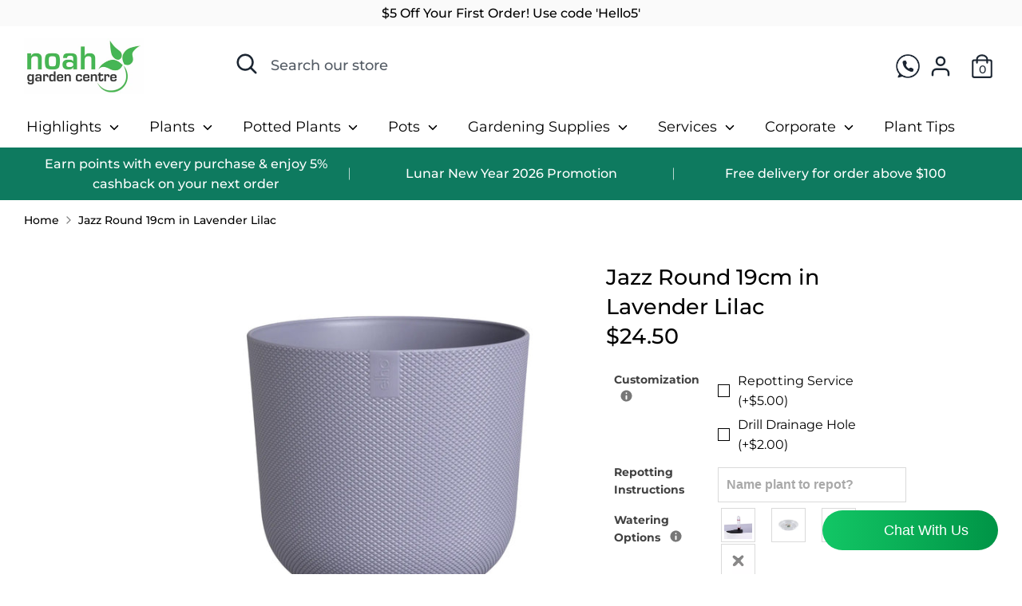

--- FILE ---
content_type: text/html; charset=utf-8
request_url: https://www.noahgardencentre.com.sg/products/jazz-round-19cm-in-lavender-lilac
body_size: 61032
content:
<!doctype html>
<html class="no-js supports-no-cookies" lang="en">
<head>
<!-- Google tag (gtag.js) -->
<script async src="https://www.googletagmanager.com/gtag/js?id=G-D2YPN1N939"></script>
<script>
  window.dataLayer = window.dataLayer || [];
  function gtag(){dataLayer.push(arguments);}
  gtag('js', new Date());

  gtag('config', 'G-D2YPN1N939');
</script>
  <meta name="facebook-domain-verification" content="s1b3mlooy74hrrz1za5w97hi3a0vzo" />
  <!-- Boost v1.1.8 -->
  <meta charset="utf-8">
  <meta http-equiv="X-UA-Compatible" content="IE=edge">
  <meta name="viewport" content="width=device-width,initial-scale=1">
  <meta name="theme-color" content="">
  <link rel="canonical" href="https://www.noahgardencentre.com.sg/products/jazz-round-19cm-in-lavender-lilac">

  
    <link rel="shortcut icon" href="//www.noahgardencentre.com.sg/cdn/shop/files/Untitled-1_copy_32x32.png?v=1613756966" type="image/png">
  

  
  <title>
    Jazz Round 19cm in Lavender Lilac
    
    
    
      &ndash; Noah Garden Centre
    
  </title>

  
    <meta name="description" content="Looking for a new eye-catcher for your home? Whether you want just a single plant or to turn your home into a green oasis, the jazz round is the perfect accessory. With its delicate, natural pattern, this indoor flower pot will complement any décor. A range of on-trend colours carefully selected by style experts make i">
  

  




<meta property="og:site_name" content="Noah Garden Centre">
<meta property="og:url" content="https://www.noahgardencentre.com.sg/products/jazz-round-19cm-in-lavender-lilac">
<meta property="og:title" content="Jazz Round 19cm in Lavender Lilac">
<meta property="og:type" content="product">
<meta property="og:description" content="Looking for a new eye-catcher for your home? Whether you want just a single plant or to turn your home into a green oasis, the jazz round is the perfect accessory. With its delicate, natural pattern, this indoor flower pot will complement any décor. A range of on-trend colours carefully selected by style experts make i">

  <meta property="og:price:amount" content="24.50">
  <meta property="og:price:currency" content="SGD">

<meta property="og:image" content="http://www.noahgardencentre.com.sg/cdn/shop/files/lilac1_1200x1200.jpg?v=1701749803"><meta property="og:image" content="http://www.noahgardencentre.com.sg/cdn/shop/files/yellow3_28bb08f5-dcaa-46e7-9245-d56805a19b41_1200x1200.jpg?v=1701749805"><meta property="og:image" content="http://www.noahgardencentre.com.sg/cdn/shop/files/lilac2_1200x1200.jpg?v=1701749805">
<meta property="og:image:secure_url" content="https://www.noahgardencentre.com.sg/cdn/shop/files/lilac1_1200x1200.jpg?v=1701749803"><meta property="og:image:secure_url" content="https://www.noahgardencentre.com.sg/cdn/shop/files/yellow3_28bb08f5-dcaa-46e7-9245-d56805a19b41_1200x1200.jpg?v=1701749805"><meta property="og:image:secure_url" content="https://www.noahgardencentre.com.sg/cdn/shop/files/lilac2_1200x1200.jpg?v=1701749805">


<meta name="twitter:card" content="summary_large_image">
<meta name="twitter:title" content="Jazz Round 19cm in Lavender Lilac">
<meta name="twitter:description" content="Looking for a new eye-catcher for your home? Whether you want just a single plant or to turn your home into a green oasis, the jazz round is the perfect accessory. With its delicate, natural pattern, this indoor flower pot will complement any décor. A range of on-trend colours carefully selected by style experts make i">


  <link href="//www.noahgardencentre.com.sg/cdn/shop/t/173/assets/theme.scss.css?v=52450673212573271991762137839" rel="stylesheet" type="text/css" media="all" />

  <script>
    document.documentElement.className = document.documentElement.className.replace('no-js', 'js');

    window.theme = {
      strings: {
        addToCart: "Add to Cart",
        soldOut: "Sold Out",
        unavailable: "Unavailable"
      },
      moneyFormat: "${{amount}}",
      Currency: {
        shopCurrency: 'SGD',
        defaultCurrency: 'SGD',
        default_money_with_currency_format: "${{amount}} SGD",
        default_money_format: "${{amount}}"
      }
    };
    window.Samita = window.Samita || {}
    Samita.ProductLabelsParams = Samita.ProductLabelsParams || {}
    Samita.ProductLabelsParams.customAddEl = {
      collectionPageSameLevel: false
    }
  </script>

  

  <!--[if (gt IE 9)|!(IE)]><!--><script src="//www.noahgardencentre.com.sg/cdn/shop/t/173/assets/vendor.js?v=3619392129378019481711529763" defer="defer"></script><!--<![endif]-->
  <!--[if lt IE 9]><script src="//www.noahgardencentre.com.sg/cdn/shop/t/173/assets/vendor.js?v=3619392129378019481711529763"></script><![endif]-->

  <!--[if (gt IE 9)|!(IE)]><!--><script src="//www.noahgardencentre.com.sg/cdn/shop/t/173/assets/theme.js?v=29331590597279562721711529763" defer="defer"></script><!--<![endif]-->
  <!--[if lt IE 9]><script src="//www.noahgardencentre.com.sg/cdn/shop/t/173/assets/theme.js?v=29331590597279562721711529763"></script><![endif]-->

     

	
	<script>window.performance && window.performance.mark && window.performance.mark('shopify.content_for_header.start');</script><meta name="google-site-verification" content="IZ_gY9GSnCE16SsFvokqMgXZfG6QFk1II4A4uioxZyQ">
<meta name="google-site-verification" content="VdHh04hwe4kCjWR6XOXW5bVshpXQc50MlrgZlYaMgvw">
<meta id="shopify-digital-wallet" name="shopify-digital-wallet" content="/4161905/digital_wallets/dialog">
<meta name="shopify-checkout-api-token" content="8d543c8715fe834b3d33cc2b60c38b84">
<link rel="alternate" type="application/json+oembed" href="https://www.noahgardencentre.com.sg/products/jazz-round-19cm-in-lavender-lilac.oembed">
<script async="async" src="/checkouts/internal/preloads.js?locale=en-SG"></script>
<link rel="preconnect" href="https://shop.app" crossorigin="anonymous">
<script async="async" src="https://shop.app/checkouts/internal/preloads.js?locale=en-SG&shop_id=4161905" crossorigin="anonymous"></script>
<script id="apple-pay-shop-capabilities" type="application/json">{"shopId":4161905,"countryCode":"SG","currencyCode":"SGD","merchantCapabilities":["supports3DS"],"merchantId":"gid:\/\/shopify\/Shop\/4161905","merchantName":"Noah Garden Centre","requiredBillingContactFields":["postalAddress","email","phone"],"requiredShippingContactFields":["postalAddress","email","phone"],"shippingType":"shipping","supportedNetworks":["visa","masterCard","amex"],"total":{"type":"pending","label":"Noah Garden Centre","amount":"1.00"},"shopifyPaymentsEnabled":true,"supportsSubscriptions":true}</script>
<script id="shopify-features" type="application/json">{"accessToken":"8d543c8715fe834b3d33cc2b60c38b84","betas":["rich-media-storefront-analytics"],"domain":"www.noahgardencentre.com.sg","predictiveSearch":true,"shopId":4161905,"locale":"en"}</script>
<script>var Shopify = Shopify || {};
Shopify.shop = "verticalgarden.myshopify.com";
Shopify.locale = "en";
Shopify.currency = {"active":"SGD","rate":"1.0"};
Shopify.country = "SG";
Shopify.theme = {"name":"Pictonix.co Dev 1.2-[LIVE] |edited 27march2025","id":167189119288,"schema_name":"Boost","schema_version":"1.1.8","theme_store_id":863,"role":"main"};
Shopify.theme.handle = "null";
Shopify.theme.style = {"id":null,"handle":null};
Shopify.cdnHost = "www.noahgardencentre.com.sg/cdn";
Shopify.routes = Shopify.routes || {};
Shopify.routes.root = "/";</script>
<script type="module">!function(o){(o.Shopify=o.Shopify||{}).modules=!0}(window);</script>
<script>!function(o){function n(){var o=[];function n(){o.push(Array.prototype.slice.apply(arguments))}return n.q=o,n}var t=o.Shopify=o.Shopify||{};t.loadFeatures=n(),t.autoloadFeatures=n()}(window);</script>
<script>
  window.ShopifyPay = window.ShopifyPay || {};
  window.ShopifyPay.apiHost = "shop.app\/pay";
  window.ShopifyPay.redirectState = null;
</script>
<script id="shop-js-analytics" type="application/json">{"pageType":"product"}</script>
<script defer="defer" async type="module" src="//www.noahgardencentre.com.sg/cdn/shopifycloud/shop-js/modules/v2/client.init-shop-cart-sync_BT-GjEfc.en.esm.js"></script>
<script defer="defer" async type="module" src="//www.noahgardencentre.com.sg/cdn/shopifycloud/shop-js/modules/v2/chunk.common_D58fp_Oc.esm.js"></script>
<script defer="defer" async type="module" src="//www.noahgardencentre.com.sg/cdn/shopifycloud/shop-js/modules/v2/chunk.modal_xMitdFEc.esm.js"></script>
<script type="module">
  await import("//www.noahgardencentre.com.sg/cdn/shopifycloud/shop-js/modules/v2/client.init-shop-cart-sync_BT-GjEfc.en.esm.js");
await import("//www.noahgardencentre.com.sg/cdn/shopifycloud/shop-js/modules/v2/chunk.common_D58fp_Oc.esm.js");
await import("//www.noahgardencentre.com.sg/cdn/shopifycloud/shop-js/modules/v2/chunk.modal_xMitdFEc.esm.js");

  window.Shopify.SignInWithShop?.initShopCartSync?.({"fedCMEnabled":true,"windoidEnabled":true});

</script>
<script>
  window.Shopify = window.Shopify || {};
  if (!window.Shopify.featureAssets) window.Shopify.featureAssets = {};
  window.Shopify.featureAssets['shop-js'] = {"shop-cart-sync":["modules/v2/client.shop-cart-sync_DZOKe7Ll.en.esm.js","modules/v2/chunk.common_D58fp_Oc.esm.js","modules/v2/chunk.modal_xMitdFEc.esm.js"],"init-fed-cm":["modules/v2/client.init-fed-cm_B6oLuCjv.en.esm.js","modules/v2/chunk.common_D58fp_Oc.esm.js","modules/v2/chunk.modal_xMitdFEc.esm.js"],"shop-cash-offers":["modules/v2/client.shop-cash-offers_D2sdYoxE.en.esm.js","modules/v2/chunk.common_D58fp_Oc.esm.js","modules/v2/chunk.modal_xMitdFEc.esm.js"],"shop-login-button":["modules/v2/client.shop-login-button_QeVjl5Y3.en.esm.js","modules/v2/chunk.common_D58fp_Oc.esm.js","modules/v2/chunk.modal_xMitdFEc.esm.js"],"pay-button":["modules/v2/client.pay-button_DXTOsIq6.en.esm.js","modules/v2/chunk.common_D58fp_Oc.esm.js","modules/v2/chunk.modal_xMitdFEc.esm.js"],"shop-button":["modules/v2/client.shop-button_DQZHx9pm.en.esm.js","modules/v2/chunk.common_D58fp_Oc.esm.js","modules/v2/chunk.modal_xMitdFEc.esm.js"],"avatar":["modules/v2/client.avatar_BTnouDA3.en.esm.js"],"init-windoid":["modules/v2/client.init-windoid_CR1B-cfM.en.esm.js","modules/v2/chunk.common_D58fp_Oc.esm.js","modules/v2/chunk.modal_xMitdFEc.esm.js"],"init-shop-for-new-customer-accounts":["modules/v2/client.init-shop-for-new-customer-accounts_C_vY_xzh.en.esm.js","modules/v2/client.shop-login-button_QeVjl5Y3.en.esm.js","modules/v2/chunk.common_D58fp_Oc.esm.js","modules/v2/chunk.modal_xMitdFEc.esm.js"],"init-shop-email-lookup-coordinator":["modules/v2/client.init-shop-email-lookup-coordinator_BI7n9ZSv.en.esm.js","modules/v2/chunk.common_D58fp_Oc.esm.js","modules/v2/chunk.modal_xMitdFEc.esm.js"],"init-shop-cart-sync":["modules/v2/client.init-shop-cart-sync_BT-GjEfc.en.esm.js","modules/v2/chunk.common_D58fp_Oc.esm.js","modules/v2/chunk.modal_xMitdFEc.esm.js"],"shop-toast-manager":["modules/v2/client.shop-toast-manager_DiYdP3xc.en.esm.js","modules/v2/chunk.common_D58fp_Oc.esm.js","modules/v2/chunk.modal_xMitdFEc.esm.js"],"init-customer-accounts":["modules/v2/client.init-customer-accounts_D9ZNqS-Q.en.esm.js","modules/v2/client.shop-login-button_QeVjl5Y3.en.esm.js","modules/v2/chunk.common_D58fp_Oc.esm.js","modules/v2/chunk.modal_xMitdFEc.esm.js"],"init-customer-accounts-sign-up":["modules/v2/client.init-customer-accounts-sign-up_iGw4briv.en.esm.js","modules/v2/client.shop-login-button_QeVjl5Y3.en.esm.js","modules/v2/chunk.common_D58fp_Oc.esm.js","modules/v2/chunk.modal_xMitdFEc.esm.js"],"shop-follow-button":["modules/v2/client.shop-follow-button_CqMgW2wH.en.esm.js","modules/v2/chunk.common_D58fp_Oc.esm.js","modules/v2/chunk.modal_xMitdFEc.esm.js"],"checkout-modal":["modules/v2/client.checkout-modal_xHeaAweL.en.esm.js","modules/v2/chunk.common_D58fp_Oc.esm.js","modules/v2/chunk.modal_xMitdFEc.esm.js"],"shop-login":["modules/v2/client.shop-login_D91U-Q7h.en.esm.js","modules/v2/chunk.common_D58fp_Oc.esm.js","modules/v2/chunk.modal_xMitdFEc.esm.js"],"lead-capture":["modules/v2/client.lead-capture_BJmE1dJe.en.esm.js","modules/v2/chunk.common_D58fp_Oc.esm.js","modules/v2/chunk.modal_xMitdFEc.esm.js"],"payment-terms":["modules/v2/client.payment-terms_Ci9AEqFq.en.esm.js","modules/v2/chunk.common_D58fp_Oc.esm.js","modules/v2/chunk.modal_xMitdFEc.esm.js"]};
</script>
<script>(function() {
  var isLoaded = false;
  function asyncLoad() {
    if (isLoaded) return;
    isLoaded = true;
    var urls = ["https:\/\/cdn.grw.reputon.com\/assets\/widget.js?shop=verticalgarden.myshopify.com","https:\/\/shopify.covet.pics\/covet-pics-widget-inject.js?shop=verticalgarden.myshopify.com","https:\/\/api.interakt.ai\/v1\/app\/shopify\/widget\/?org_id=d578fafb-95cd-4249-acc2-b5fa44a046a0\u0026widget-token=iTFSsYBWVR5hYSj6sygiX1eo5RkpxDFH\u0026shop=verticalgarden.myshopify.com","\/\/cdn.shopify.com\/proxy\/7da9f1200b7351018891e2e3d128cf0ab186cc4b1809e72d779eb7ed60d56aa3\/api.kimonix.com\/kimonix_analytics.js?shop=verticalgarden.myshopify.com\u0026sp-cache-control=cHVibGljLCBtYXgtYWdlPTkwMA","\/\/cdn.shopify.com\/proxy\/78edcb1467725a92f57602e37d0ff9e6e590bd25f1db03fb4dde441a20b7ec01\/api.kimonix.com\/kimonix_void_script.js?shop=verticalgarden.myshopify.com\u0026sp-cache-control=cHVibGljLCBtYXgtYWdlPTkwMA","https:\/\/faq-king.com\/scripts\/faq_app_f9ccfb963d6bb9262a8ea88c83a372eb.js?shop=verticalgarden.myshopify.com"];
    for (var i = 0; i < urls.length; i++) {
      var s = document.createElement('script');
      s.type = 'text/javascript';
      s.async = true;
      s.src = urls[i];
      var x = document.getElementsByTagName('script')[0];
      x.parentNode.insertBefore(s, x);
    }
  };
  if(window.attachEvent) {
    window.attachEvent('onload', asyncLoad);
  } else {
    window.addEventListener('load', asyncLoad, false);
  }
})();</script>
<script id="__st">var __st={"a":4161905,"offset":28800,"reqid":"4beb2f8c-a26b-4a25-9cdf-5b20995c4b75-1769108243","pageurl":"www.noahgardencentre.com.sg\/products\/jazz-round-19cm-in-lavender-lilac","u":"42c60e775ed4","p":"product","rtyp":"product","rid":8886834364728};</script>
<script>window.ShopifyPaypalV4VisibilityTracking = true;</script>
<script id="captcha-bootstrap">!function(){'use strict';const t='contact',e='account',n='new_comment',o=[[t,t],['blogs',n],['comments',n],[t,'customer']],c=[[e,'customer_login'],[e,'guest_login'],[e,'recover_customer_password'],[e,'create_customer']],r=t=>t.map((([t,e])=>`form[action*='/${t}']:not([data-nocaptcha='true']) input[name='form_type'][value='${e}']`)).join(','),a=t=>()=>t?[...document.querySelectorAll(t)].map((t=>t.form)):[];function s(){const t=[...o],e=r(t);return a(e)}const i='password',u='form_key',d=['recaptcha-v3-token','g-recaptcha-response','h-captcha-response',i],f=()=>{try{return window.sessionStorage}catch{return}},m='__shopify_v',_=t=>t.elements[u];function p(t,e,n=!1){try{const o=window.sessionStorage,c=JSON.parse(o.getItem(e)),{data:r}=function(t){const{data:e,action:n}=t;return t[m]||n?{data:e,action:n}:{data:t,action:n}}(c);for(const[e,n]of Object.entries(r))t.elements[e]&&(t.elements[e].value=n);n&&o.removeItem(e)}catch(o){console.error('form repopulation failed',{error:o})}}const l='form_type',E='cptcha';function T(t){t.dataset[E]=!0}const w=window,h=w.document,L='Shopify',v='ce_forms',y='captcha';let A=!1;((t,e)=>{const n=(g='f06e6c50-85a8-45c8-87d0-21a2b65856fe',I='https://cdn.shopify.com/shopifycloud/storefront-forms-hcaptcha/ce_storefront_forms_captcha_hcaptcha.v1.5.2.iife.js',D={infoText:'Protected by hCaptcha',privacyText:'Privacy',termsText:'Terms'},(t,e,n)=>{const o=w[L][v],c=o.bindForm;if(c)return c(t,g,e,D).then(n);var r;o.q.push([[t,g,e,D],n]),r=I,A||(h.body.append(Object.assign(h.createElement('script'),{id:'captcha-provider',async:!0,src:r})),A=!0)});var g,I,D;w[L]=w[L]||{},w[L][v]=w[L][v]||{},w[L][v].q=[],w[L][y]=w[L][y]||{},w[L][y].protect=function(t,e){n(t,void 0,e),T(t)},Object.freeze(w[L][y]),function(t,e,n,w,h,L){const[v,y,A,g]=function(t,e,n){const i=e?o:[],u=t?c:[],d=[...i,...u],f=r(d),m=r(i),_=r(d.filter((([t,e])=>n.includes(e))));return[a(f),a(m),a(_),s()]}(w,h,L),I=t=>{const e=t.target;return e instanceof HTMLFormElement?e:e&&e.form},D=t=>v().includes(t);t.addEventListener('submit',(t=>{const e=I(t);if(!e)return;const n=D(e)&&!e.dataset.hcaptchaBound&&!e.dataset.recaptchaBound,o=_(e),c=g().includes(e)&&(!o||!o.value);(n||c)&&t.preventDefault(),c&&!n&&(function(t){try{if(!f())return;!function(t){const e=f();if(!e)return;const n=_(t);if(!n)return;const o=n.value;o&&e.removeItem(o)}(t);const e=Array.from(Array(32),(()=>Math.random().toString(36)[2])).join('');!function(t,e){_(t)||t.append(Object.assign(document.createElement('input'),{type:'hidden',name:u})),t.elements[u].value=e}(t,e),function(t,e){const n=f();if(!n)return;const o=[...t.querySelectorAll(`input[type='${i}']`)].map((({name:t})=>t)),c=[...d,...o],r={};for(const[a,s]of new FormData(t).entries())c.includes(a)||(r[a]=s);n.setItem(e,JSON.stringify({[m]:1,action:t.action,data:r}))}(t,e)}catch(e){console.error('failed to persist form',e)}}(e),e.submit())}));const S=(t,e)=>{t&&!t.dataset[E]&&(n(t,e.some((e=>e===t))),T(t))};for(const o of['focusin','change'])t.addEventListener(o,(t=>{const e=I(t);D(e)&&S(e,y())}));const B=e.get('form_key'),M=e.get(l),P=B&&M;t.addEventListener('DOMContentLoaded',(()=>{const t=y();if(P)for(const e of t)e.elements[l].value===M&&p(e,B);[...new Set([...A(),...v().filter((t=>'true'===t.dataset.shopifyCaptcha))])].forEach((e=>S(e,t)))}))}(h,new URLSearchParams(w.location.search),n,t,e,['guest_login'])})(!0,!0)}();</script>
<script integrity="sha256-4kQ18oKyAcykRKYeNunJcIwy7WH5gtpwJnB7kiuLZ1E=" data-source-attribution="shopify.loadfeatures" defer="defer" src="//www.noahgardencentre.com.sg/cdn/shopifycloud/storefront/assets/storefront/load_feature-a0a9edcb.js" crossorigin="anonymous"></script>
<script crossorigin="anonymous" defer="defer" src="//www.noahgardencentre.com.sg/cdn/shopifycloud/storefront/assets/shopify_pay/storefront-65b4c6d7.js?v=20250812"></script>
<script data-source-attribution="shopify.dynamic_checkout.dynamic.init">var Shopify=Shopify||{};Shopify.PaymentButton=Shopify.PaymentButton||{isStorefrontPortableWallets:!0,init:function(){window.Shopify.PaymentButton.init=function(){};var t=document.createElement("script");t.src="https://www.noahgardencentre.com.sg/cdn/shopifycloud/portable-wallets/latest/portable-wallets.en.js",t.type="module",document.head.appendChild(t)}};
</script>
<script data-source-attribution="shopify.dynamic_checkout.buyer_consent">
  function portableWalletsHideBuyerConsent(e){var t=document.getElementById("shopify-buyer-consent"),n=document.getElementById("shopify-subscription-policy-button");t&&n&&(t.classList.add("hidden"),t.setAttribute("aria-hidden","true"),n.removeEventListener("click",e))}function portableWalletsShowBuyerConsent(e){var t=document.getElementById("shopify-buyer-consent"),n=document.getElementById("shopify-subscription-policy-button");t&&n&&(t.classList.remove("hidden"),t.removeAttribute("aria-hidden"),n.addEventListener("click",e))}window.Shopify?.PaymentButton&&(window.Shopify.PaymentButton.hideBuyerConsent=portableWalletsHideBuyerConsent,window.Shopify.PaymentButton.showBuyerConsent=portableWalletsShowBuyerConsent);
</script>
<script data-source-attribution="shopify.dynamic_checkout.cart.bootstrap">document.addEventListener("DOMContentLoaded",(function(){function t(){return document.querySelector("shopify-accelerated-checkout-cart, shopify-accelerated-checkout")}if(t())Shopify.PaymentButton.init();else{new MutationObserver((function(e,n){t()&&(Shopify.PaymentButton.init(),n.disconnect())})).observe(document.body,{childList:!0,subtree:!0})}}));
</script>
<link id="shopify-accelerated-checkout-styles" rel="stylesheet" media="screen" href="https://www.noahgardencentre.com.sg/cdn/shopifycloud/portable-wallets/latest/accelerated-checkout-backwards-compat.css" crossorigin="anonymous">
<style id="shopify-accelerated-checkout-cart">
        #shopify-buyer-consent {
  margin-top: 1em;
  display: inline-block;
  width: 100%;
}

#shopify-buyer-consent.hidden {
  display: none;
}

#shopify-subscription-policy-button {
  background: none;
  border: none;
  padding: 0;
  text-decoration: underline;
  font-size: inherit;
  cursor: pointer;
}

#shopify-subscription-policy-button::before {
  box-shadow: none;
}

      </style>

<script>window.performance && window.performance.mark && window.performance.mark('shopify.content_for_header.end');</script>
	

  <link href="//www.noahgardencentre.com.sg/cdn/shop/t/173/assets/shopstorm-apps.scss.css?v=131791752747824510651711529763" rel="stylesheet" type="text/css" media="all" />
  <script async src="https://app-cdn.productcustomizer.com/assets/storefront/product-customizer-v2-3bc974beb1fa04dc62b2a7cf3038bd3ed441e9aec85c2b14155824323e7caeee.js?shop=verticalgarden.myshopify.com" type="text/javascript"></script>
  <style data-id="bc-sf-filter-style" type="text/css">
      #bc-sf-filter-options-wrapper .bc-sf-filter-option-block .bc-sf-filter-block-title h3,
      #bc-sf-filter-tree-h .bc-sf-filter-option-block .bc-sf-filter-block-title a {color: rgba(0,0,0,1) !important;font-size: 17px !important;font-weight: 500 !important;text-transform: none !important;}
      #bc-sf-filter-options-wrapper .bc-sf-filter-option-block .bc-sf-filter-block-content ul li a,
      #bc-sf-filter-tree-h .bc-sf-filter-option-block .bc-sf-filter-block-content ul li a {color: rgba(0,0,0,1) !important;font-size: 16px !important;}
      #bc-sf-filter-tree-mobile button {color: rgba(255,255,255,1) !important;font-weight: 500 !important;text-transform: capitalize !important;background: rgba(23,121,96,1) !important;}
    </style><link href="//www.noahgardencentre.com.sg/cdn/shop/t/173/assets/bc-sf-filter.scss.css?v=83896443030212247461711531496" rel="stylesheet" type="text/css" media="all" />

<!-- Zapiet | Store Pickup + Delivery -->

                  <script src="//www.noahgardencentre.com.sg/cdn/shop/t/173/assets/bss-file-configdata.js?v=150375781115624325191711529763" type="text/javascript"></script><script>
              if (typeof BSS_PL == 'undefined') {
                  var BSS_PL = {};
              }
              
              var bssPlApiServer = "https://product-labels-pro.bsscommerce.com";
              BSS_PL.customerTags = 'null';
              BSS_PL.configData = configDatas;
              BSS_PL.storeId = 2544;
              BSS_PL.currentPlan = "free";
              BSS_PL.storeIdCustomOld = "10678";
              BSS_PL.storeIdOldWIthPriority = "12200";
              BSS_PL.apiServerProduction = "https://product-labels-pro.bsscommerce.com";
              
              </script>
          <style>
.homepage-slideshow .slick-slide .bss_pl_img {
    visibility: hidden !important;
}
</style><script>function fixBugForStores($, BSS_PL, parent, page, htmlLabel) { return false;}</script>
                    

            <!-- hoolah merchant library start -->
            <script src="https://merchant.cdn.hoolah.co/5fbfcdb7-5c63-5c02-b552-876a0fa5dd46/hoolah-library.js" defer="defer"></script>
            <!-- hoolah merchant library end -->

          <!-- "snippets/judgeme_core.liquid" was not rendered, the associated app was uninstalled -->



 
<script>window.is_hulkpo_installed=true</script>
 
 





























<script>window.is_hulkpo_installed=true</script>
<!-- Hotjar Tracking Code for https://www.noahgardencentre.com.sg/ -->
<script>
    (function(h,o,t,j,a,r){
        h.hj=h.hj||function(){(h.hj.q=h.hj.q||[]).push(arguments)};
        h._hjSettings={hjid:6374941,hjsv:6};
        a=o.getElementsByTagName('head')[0];
        r=o.createElement('script');r.async=1;
        r.src=t+h._hjSettings.hjid+j+h._hjSettings.hjsv;
        a.appendChild(r);
    })(window,document,'https://static.hotjar.com/c/hotjar-','.js?sv=');
</script>
  
<!-- BEGIN app block: shopify://apps/boost-ai-search-filter/blocks/boost-sd-ssr/7fc998ae-a150-4367-bab8-505d8a4503f7 --><script type="text/javascript">"use strict";(()=>{function mergeDeepMutate(target,...sources){if(!target)return target;if(sources.length===0)return target;const isObject=obj=>!!obj&&typeof obj==="object";const isPlainObject=obj=>{if(!isObject(obj))return false;const proto=Object.getPrototypeOf(obj);return proto===Object.prototype||proto===null};for(const source of sources){if(!source)continue;for(const key in source){const sourceValue=source[key];if(!(key in target)){target[key]=sourceValue;continue}const targetValue=target[key];if(Array.isArray(targetValue)&&Array.isArray(sourceValue)){target[key]=targetValue.concat(...sourceValue)}else if(isPlainObject(targetValue)&&isPlainObject(sourceValue)){target[key]=mergeDeepMutate(targetValue,sourceValue)}else{target[key]=sourceValue}}}return target}var Application=class{constructor(config,dataObjects){this.modules=[];this.cachedModulesByConstructor=new Map;this.status="created";this.cachedEventListeners={};this.registryBlockListeners=[];this.readyListeners=[];this.mode="production";this.logLevel=1;this.blocks={};const boostWidgetIntegration=window.boostWidgetIntegration;this.config=config||{logLevel:boostWidgetIntegration?.config?.logLevel,env:"production"};this.logLevel=this.config.logLevel??(this.mode==="production"?2:this.logLevel);if(this.config.logLevel==null){this.config.logLevel=this.logLevel}this.dataObjects=dataObjects||{};this.logger={debug:(...args)=>{if(this.logLevel<=0){console.debug("Boost > [DEBUG] ",...args)}},info:(...args)=>{if(this.logLevel<=1){console.info("Boost > [INFO] ",...args)}},warn:(...args)=>{if(this.logLevel<=2){console.warn("Boost > [WARN] ",...args)}},error:(...args)=>{if(this.logLevel<=3){console.error("Boost > [ERROR] ",...args)}}}}bootstrap(){if(this.status==="bootstrapped"){this.logger.warn("Application already bootstrapped");return}if(this.status==="started"){this.logger.warn("Application already started");return}this.loadModuleEventListeners();this.dispatchLifecycleEvent({name:"onBeforeAppBootstrap",payload:null});if(this.config?.customization?.app?.onBootstrap){this.config.customization.app.onBootstrap(this)}this.extendAppConfigFromModules();this.extendAppConfigFromGlobalVariables();this.initializeDataObjects();this.assignGlobalVariables();this.status="bootstrapped";this.dispatchLifecycleEvent({name:"onAppBootstrap",payload:null})}async initModules(){await Promise.all(this.modules.map(async module=>{if(!module.shouldInit()){this.logger.info("Module not initialized",module.constructor.name,"shouldInit returned false");return}module.onBeforeModuleInit?.();this.dispatchLifecycleEvent({name:"onBeforeModuleInit",payload:{module}});this.logger.info(`Initializing ${module.constructor.name} module`);try{await module.init();this.dispatchLifecycleEvent({name:"onModuleInit",payload:{module}})}catch(error){this.logger.error(`Error initializing module ${module.constructor.name}:`,error);this.dispatchLifecycleEvent({name:"onModuleError",payload:{module,error:error instanceof Error?error:new Error(String(error))}})}}))}getModule(constructor){const module=this.cachedModulesByConstructor.get(constructor);if(module&&!module.shouldInit()){return void 0}return module}getModuleByName(name){const module=this.modules.find(mod=>{const ModuleClass=mod.constructor;return ModuleClass.moduleName===name});if(module&&!module.shouldInit()){return void 0}return module}registerBlock(block){if(!block.id){this.logger.error("Block id is required");return}const blockId=block.id;if(this.blocks[blockId]){this.logger.error(`Block with id ${blockId} already exists`);return}this.blocks[blockId]=block;if(window.boostWidgetIntegration.blocks){window.boostWidgetIntegration.blocks[blockId]=block}this.dispatchLifecycleEvent({name:"onRegisterBlock",payload:{block}});this.registryBlockListeners.forEach(listener=>{try{listener(block)}catch(error){this.logger.error("Error in registry block listener:",error)}})}addRegistryBlockListener(listener){this.registryBlockListeners.push(listener);Object.values(this.blocks).forEach(block=>{try{listener(block)}catch(error){this.logger.error("Error in registry block listener for existing block:",error)}})}removeRegistryBlockListener(listener){const index=this.registryBlockListeners.indexOf(listener);if(index>-1){this.registryBlockListeners.splice(index,1)}}onReady(handler){if(this.status==="started"){try{handler()}catch(error){this.logger.error("Error in ready handler:",error)}}else{this.readyListeners.push(handler)}}assignGlobalVariables(){if(!window.boostWidgetIntegration){window.boostWidgetIntegration={}}Object.assign(window.boostWidgetIntegration,{TAEApp:this,config:this.config,dataObjects:this.dataObjects,blocks:this.blocks})}async start(){this.logger.info("Application starting");this.bootstrap();this.dispatchLifecycleEvent({name:"onBeforeAppStart",payload:null});await this.initModules();this.status="started";this.dispatchLifecycleEvent({name:"onAppStart",payload:null});this.readyListeners.forEach(listener=>{try{listener()}catch(error){this.logger.error("Error in ready listener:",error)}});if(this.config?.customization?.app?.onStart){this.config.customization.app.onStart(this)}}destroy(){if(this.status!=="started"){this.logger.warn("Application not started yet");return}this.modules.forEach(module=>{this.dispatchLifecycleEvent({name:"onModuleDestroy",payload:{module}});module.destroy()});this.modules=[];this.resetBlocks();this.status="destroyed";this.dispatchLifecycleEvent({name:"onAppDestroy",payload:null})}setLogLevel(level){this.logLevel=level;this.updateConfig({logLevel:level})}loadModule(ModuleConstructor){if(!ModuleConstructor){return this}const app=this;const moduleInstance=new ModuleConstructor(app);if(app.cachedModulesByConstructor.has(ModuleConstructor)){this.logger.warn(`Module ${ModuleConstructor.name} already loaded`);return app}this.modules.push(moduleInstance);this.cachedModulesByConstructor.set(ModuleConstructor,moduleInstance);this.logger.info(`Module ${ModuleConstructor.name} already loaded`);return app}updateConfig(newConfig){if(typeof newConfig==="function"){this.config=newConfig(this.config)}else{mergeDeepMutate(this.config,newConfig)}return this.config}dispatchLifecycleEvent(event){switch(event.name){case"onBeforeAppBootstrap":this.triggerEvent("onBeforeAppBootstrap",event);break;case"onAppBootstrap":this.logger.info("Application bootstrapped");this.triggerEvent("onAppBootstrap",event);break;case"onBeforeModuleInit":this.triggerEvent("onBeforeModuleInit",event);break;case"onModuleInit":this.logger.info(`Module ${event.payload.module.constructor.name} initialized`);this.triggerEvent("onModuleInit",event);break;case"onModuleDestroy":this.logger.info(`Module ${event.payload.module.constructor.name} destroyed`);this.triggerEvent("onModuleDestroy",event);break;case"onBeforeAppStart":this.triggerEvent("onBeforeAppStart",event);break;case"onAppStart":this.logger.info("Application started");this.triggerEvent("onAppStart",event);break;case"onAppDestroy":this.logger.info("Application destroyed");this.triggerEvent("onAppDestroy",event);break;case"onAppError":this.logger.error("Application error",event.payload.error);this.triggerEvent("onAppError",event);break;case"onModuleError":this.logger.error("Module error",event.payload.module.constructor.name,event.payload.error);this.triggerEvent("onModuleError",event);break;case"onRegisterBlock":this.logger.info(`Block registered with id: ${event.payload.block.id}`);this.triggerEvent("onRegisterBlock",event);break;default:this.logger.warn("Unknown lifecycle event",event);break}}triggerEvent(eventName,event){const eventListeners=this.cachedEventListeners[eventName];if(eventListeners){eventListeners.forEach(listener=>{try{if(eventName==="onRegisterBlock"&&event.payload&&"block"in event.payload){listener(event.payload.block)}else{listener(event)}}catch(error){this.logger.error(`Error in event listener for ${eventName}:`,error,"Event data:",event)}})}}extendAppConfigFromModules(){this.modules.forEach(module=>{const extendAppConfig=module.extendAppConfig;if(extendAppConfig){mergeDeepMutate(this.config,extendAppConfig)}})}extendAppConfigFromGlobalVariables(){const initializedGlobalConfig=window.boostWidgetIntegration?.config;if(initializedGlobalConfig){mergeDeepMutate(this.config,initializedGlobalConfig)}}initializeDataObjects(){this.modules.forEach(module=>{const dataObject=module.dataObject;if(dataObject){mergeDeepMutate(this.dataObjects,dataObject)}})}resetBlocks(){this.logger.info("Resetting all blocks");this.blocks={}}loadModuleEventListeners(){this.cachedEventListeners={};const eventNames=["onBeforeAppBootstrap","onAppBootstrap","onModuleInit","onModuleDestroy","onBeforeAppStart","onAppStart","onAppDestroy","onAppError","onModuleError","onRegisterBlock"];this.modules.forEach(module=>{eventNames.forEach(eventName=>{const eventListener=(...args)=>{if(this.status==="bootstrapped"||this.status==="started"){if(!module.shouldInit())return}return module[eventName]?.(...args)};if(typeof eventListener==="function"){if(!this.cachedEventListeners[eventName]){this.cachedEventListeners[eventName]=[]}if(eventName==="onRegisterBlock"){this.cachedEventListeners[eventName]?.push((block=>{eventListener.call(module,block)}))}else{this.cachedEventListeners[eventName]?.push(eventListener.bind(module))}}})})}};var Module=class{constructor(app){this.app=app}shouldInit(){return true}destroy(){}init(){}get extendAppConfig(){return{}}get dataObject(){return{}}};var BoostTAEAppModule=class extends Module{constructor(){super(...arguments);this.boostTAEApp=null}get TAEApp(){const boostTAE=getBoostTAE();if(!boostTAE){throw new Error("Boost TAE is not initialized")}this.boostTAEApp=boostTAE;return this.boostTAEApp}get TAEAppConfig(){return this.TAEApp.config}get TAEAppDataObjects(){return this.TAEApp.dataObjects}};var AdditionalElement=class extends BoostTAEAppModule{get extendAppConfig(){return {additionalElementSettings:Object.assign(
        {
          
        }, {"customSortingList":"relevance|best-selling|price-ascending|price-descending|title-ascending|title-descending|created-descending|created-ascending","enableCollectionSearch":false})};}};AdditionalElement.moduleName="AdditionalElement";function getShortenToFullParamMap(){const shortenUrlParamList=getBoostTAE().config?.filterSettings?.shortenUrlParamList;const map={};if(!Array.isArray(shortenUrlParamList)){return map}shortenUrlParamList.forEach(item=>{if(typeof item!=="string")return;const idx=item.lastIndexOf(":");if(idx===-1)return;const full=item.slice(0,idx).trim();const short=item.slice(idx+1).trim();if(full.length>0&&short.length>0){map[short]=full}});return map}function generateUUID(){return "xxxxxxxx-xxxx-xxxx-xxxx-xxxxxxxxxxxx".replace(/[x]/g,function(){const r=Math.random()*16|0;return r.toString(16)});}function getQueryParamByKey(key){const urlParams=new URLSearchParams(window.location.search);return urlParams.get(key)}function convertValueRequestStockStatus(v){if(typeof v==="string"){if(v==="out-of-stock")return false;return true}if(Array.isArray(v)){return v.map(_v=>{if(_v==="out-of-stock"){return false}return true})}return false}function isMobileWidth(){return window.innerWidth<576}function isTabletPortraitMaxWidth(){return window.innerWidth<991}function detectDeviceByWidth(){let result="";if(isMobileWidth()){result+="mobile|"}else{result=result.replace("mobile|","")}if(isTabletPortraitMaxWidth()){result+="tablet_portrait_max"}else{result=result.replace("tablet_portrait_max","")}return result}function getSortBy(){const{generalSettings:{collection_id=0,page="collection",default_sort_by:defaultSortBy}={},additionalElementSettings:{default_sort_order:defaultSortOrder={},customSortingList}={}}=getBoostTAE().config;const defaultSortingList=["relevance","best-selling","manual","title-ascending","title-descending","price-ascending","price-descending","created-ascending","created-descending"];const sortQueryKey=getQueryParamByKey("sort");const sortingList=customSortingList?customSortingList.split("|"):defaultSortingList;if(sortQueryKey&&sortingList.includes(sortQueryKey))return sortQueryKey;const searchPage=page==="search";const collectionPage=page==="collection";if(searchPage)sortingList.splice(sortingList.indexOf("manual"),1);const{all,search}=defaultSortOrder;if(collectionPage){if(collection_id in defaultSortOrder){return defaultSortOrder[collection_id]}else if(all){return all}else if(defaultSortBy){return defaultSortBy}}else if(searchPage){return search||"relevance"}return""}var addParamsLocale=(params={})=>{params.return_all_currency_fields=false;return{...params,currency_rate:window.Shopify?.currency?.rate,currency:window.Shopify?.currency?.active,country:window.Shopify?.country}};var getLocalStorage=key=>{try{const value=localStorage.getItem(key);if(value)return JSON.parse(value);return null}catch{return null}};var setLocalStorage=(key,value)=>{try{localStorage.setItem(key,JSON.stringify(value))}catch(error){getBoostTAE().logger.error("Error setLocalStorage",error)}};var removeLocalStorage=key=>{try{localStorage.removeItem(key)}catch(error){getBoostTAE().logger.error("Error removeLocalStorage",error)}};function roundToNearest50(num){const remainder=num%50;if(remainder>25){return num+(50-remainder)}else{return num-remainder}}function lazyLoadImages(dom){if(!dom)return;const lazyImages=dom.querySelectorAll(".boost-sd__product-image-img[loading='lazy']");lazyImages.forEach(function(img){inViewPortHandler(img.parentElement,element=>{const imgElement=element.querySelector(".boost-sd__product-image-img[loading='lazy']");if(imgElement){imgElement.removeAttribute("loading")}})})}function inViewPortHandler(elements,callback){const observer=new IntersectionObserver(function intersectionObserverCallback(entries,observer2){entries.forEach(function(entry){if(entry.isIntersecting){callback(entry.target);observer2.unobserve(entry.target)}})});if(Array.isArray(elements)){elements.forEach(element=>observer.observe(element))}else{observer.observe(elements)}}var isBadUrl=url=>{try{if(!url){const searchString2=getWindowLocation().search;if(!searchString2||searchString2.length<=1){return false}return checkSearchStringForXSS(searchString2)}if(typeof url==="string"){const questionMarkIndex=url.indexOf("?");const searchString2=questionMarkIndex>=0?url.substring(questionMarkIndex):"";if(!searchString2||searchString2.length<=1){return false}return checkSearchStringForXSS(searchString2)}const searchString=url.search;if(!searchString||searchString.length<=1){return false}return checkSearchStringForXSS(searchString)}catch{return true}};var checkSearchStringForXSS=searchString=>{const urlParams=decodeURIComponent(searchString).split("&");for(let i=0;i<urlParams.length;i++){if(isBadSearchTerm(urlParams[i])){return true}}return false};var getWindowLocation=()=>{const href=window.location.href;const escapedHref=href.replace(/%3C/g,"&lt;").replace(/%3E/g,"&gt;");const rebuildHrefArr=[];for(let i=0;i<escapedHref.length;i++){rebuildHrefArr.push(escapedHref.charAt(i))}const rebuildHref=rebuildHrefArr.join("").split("&lt;").join("%3C").split("&gt;").join("%3E");let rebuildSearch="";const hrefWithoutHash=rebuildHref.replace(/#.*$/,"");if(hrefWithoutHash.split("?").length>1){rebuildSearch=hrefWithoutHash.split("?")[1];if(rebuildSearch.length>0){rebuildSearch="?"+rebuildSearch}}return{pathname:window.location.pathname,href:rebuildHref,search:rebuildSearch}};var isBadSearchTerm=term=>{if(typeof term=="string"){term=term.toLowerCase();const domEvents=["img src","script","alert","onabort","popstate","afterprint","beforeprint","beforeunload","blur","canplay","canplaythrough","change","click","contextmenu","copy","cut","dblclick","drag","dragend","dragenter","dragleave","dragover","dragstart","drop","durationchange","ended","error","focus","focusin","focusout","fullscreenchange","fullscreenerror","hashchange","input","invalid","keydown","keypress","keyup","load","loadeddata","loadedmetadata","loadstart","mousedown","mouseenter","mouseleave","mousemove","mouseover","mouseout","mouseout","mouseup","offline","online","pagehide","pageshow","paste","pause","play","playing","progress","ratechange","resize","reset","scroll","search","seeked","seeking","select","show","stalled","submit","suspend","timeupdate","toggle","touchcancel","touchend","touchmove","touchstart","unload","volumechange","waiting","wheel"];const potentialEventRegex=new RegExp(domEvents.join("=|on"));const countOpenTag=(term.match(/</g)||[]).length;const countCloseTag=(term.match(/>/g)||[]).length;const isAlert=(term.match(/alert\(/g)||[]).length;const isConsoleLog=(term.match(/console\.log\(/g)||[]).length;const isExecCommand=(term.match(/execCommand/g)||[]).length;const isCookie=(term.match(/document\.cookie/g)||[]).length;const isJavascript=(term.match(/j.*a.*v.*a.*s.*c.*r.*i.*p.*t/g)||[]).length;const isPotentialEvent=potentialEventRegex.test(term);if(countOpenTag>0&&countCloseTag>0||countOpenTag>1||countCloseTag>1||isAlert||isConsoleLog||isExecCommand||isCookie||isJavascript||isPotentialEvent){return true}}return false};var isCollectionPage=()=>{return getBoostTAE().config.generalSettings?.page==="collection"};var isSearchPage=()=>{return getBoostTAE().config.generalSettings?.page==="search"};var isCartPage=()=>{return getBoostTAE().config.generalSettings?.page==="cart"};var isProductPage=()=>{return getBoostTAE().config.generalSettings?.page==="product"};var isHomePage=()=>{return getBoostTAE().config.generalSettings?.page==="index"};var isVendorPage=()=>{return window.location.pathname.indexOf("/collections/vendors")>-1};var getCurrentPage=()=>{let currentPage="";switch(true){case isCollectionPage():currentPage="collection_page";break;case isSearchPage():currentPage="search_page";break;case isProductPage():currentPage="product_page";break;case isCartPage():currentPage="cart_page";break;case isHomePage():currentPage="home_page";break;default:break}return currentPage};var checkExistFilterOptionParam=()=>{const queryParams=new URLSearchParams(window.location.search);const shortenToFullMap=getShortenToFullParamMap();const hasShortenMap=Object.keys(shortenToFullMap).length>0;for(const[key]of queryParams.entries()){if(key.indexOf("pf_")>-1){return true}if(hasShortenMap&&shortenToFullMap[key]){return true}}return false};function getCustomerId(){return window?.__st?.cid||window?.meta?.page?.customerId||window?.ShopifyAnalytics?.meta?.page?.customerId||window?.ShopifyAnalytics?.lib?.user?.()?.traits()?.uniqToken}function isShopifyTypePage(){return window.location.pathname.indexOf("/collections/types")>-1}var _Analytics=class _Analytics extends BoostTAEAppModule{saveRequestId(type,request_id,bundles=[]){const requestIds=getLocalStorage(_Analytics.STORAGE_KEY_PRE_REQUEST_IDS)||{};requestIds[type]=request_id;if(Array.isArray(bundles)){bundles?.forEach(bundle=>{let placement="";switch(type){case"search":placement=_Analytics.KEY_PLACEMENT_BY_TYPE.search_page;break;case"suggest":placement=_Analytics.KEY_PLACEMENT_BY_TYPE.search_page;break;case"product_page_bundle":placement=_Analytics.KEY_PLACEMENT_BY_TYPE.product_page;break;default:break}requestIds[`${bundle.widgetId||""}_${placement}`]=request_id})}setLocalStorage(_Analytics.STORAGE_KEY_PRE_REQUEST_IDS,requestIds)}savePreAction(type){setLocalStorage(_Analytics.STORAGE_KEY_PRE_ACTION,type)}};_Analytics.moduleName="Analytics";_Analytics.STORAGE_KEY_PRE_REQUEST_IDS="boostSdPreRequestIds";_Analytics.STORAGE_KEY_PRE_ACTION="boostSdPreAction";_Analytics.KEY_PLACEMENT_BY_TYPE={product_page:"product_page",search_page:"search_page",instant_search:"instant_search"};var Analytics=_Analytics;var AppSettings=class extends BoostTAEAppModule{get extendAppConfig(){return {cdn:"https://cdn.boostcommerce.io",bundleUrl:"https://services.mybcapps.com/bc-sf-filter/bundles",productUrl:"https://services.mybcapps.com/bc-sf-filter/products",subscriptionUrl:"https://services.mybcapps.com/bc-sf-filter/subscribe-b2s",taeSettings:window.boostWidgetIntegration?.taeSettings||{instantSearch:{enabled:false}},generalSettings:Object.assign(
  {preview_mode:false,preview_path:"",page:"product",custom_js_asset_url:"",custom_css_asset_url:"",collection_id: 0,collection_handle:"",collection_product_count: 0,...
            {
              
              
                product_id: 8886834364728,
              
            },collection_tags: null,current_tags: null,default_sort_by:"",swatch_extension:"png",no_image_url:"https://cdn.shopify.com/extensions/019be4f8-6aac-7bf7-8583-c85851eaaabd/boost-fe-204/assets/boost-pfs-no-image.jpg",search_term:"",template:"product",currencies:["SGD"],current_currency:"SGD",published_locales:{...
                {"en":true}
              },current_locale:"en"},
  {"enableTrackingOrderRevenue":true}
),translation:{},...
        {
          
          
          
            translation: {"refine":"Filter By","refineMobile":"Filter By","search":{"noSearchResultSearchTermLabel":"Check out some of these popular searches","noSearchResultProductsLabel":"Trending products","searchBoxOnclickRecentSearchLabel":"Recent searches","searchBoxOnclickSearchTermLabel":"Popular searches","searchBoxOnclickProductsLabel":"Trending products"},"suggestion":{"instantSearchSuggestionsLabel":"Popular suggestions","instantSearchCollectionsLabel":"Collections","instantSearchProductsLabel":"Products","instantSearchPagesLabel":"Pages","searchBoxOnclickRecentSearchLabel":"Recent searches","searchBoxOnclickSearchTermLabel":"Popular searches","searchBoxOnclickProductsLabel":"Trending products","noSearchResultSearchTermLabel":"Check out some of these popular searches","noSearchResultProductsLabel":"Trending products"},"error":{},"recommendation":{"homepage-545251":"Just dropped","homepage-250402":"Best Sellers","collectionpage-075141":"Just dropped","collectionpage-727325":"Most Popular Products","productpage-847114":"Recently viewed","productpage-278433":"Frequently Bought Together","cartpage-315848":"Still interested in this?","cartpage-811310":"Similar Products"},"productItem":{},"quickView":{},"cart":{},"recentlyViewed":{},"mostPopular":{},"perpage":{},"productCount":{},"pagination":{},"sortingList":{"relevance":"Relevance","best-selling":"Best Selling","price-ascending":"Price ascending","price-descending":"Price descending","title-ascending":"Title ascending","title-descending":"Title descending","created-descending":"Created descending","created-ascending":"Created ascending"},"collectionHeader":{},"breadcrumb":{},"sliderProduct":{},"inCollectionSearch":"Search for products in this collection","filterOptions":{"filterOption|rkeu_X1vTz|pf_p_price":"Price","filterOption|BkpZ1sYaf|pf_t_plant_collection":"Plant Collection","filterOption|BkpZ1sYaf|pf_t_measurement":"Measurement","filterOption|BkpZ1sYaf|pf_c_collection":"Collection","filterOption|BkpZ1sYaf|pf_t_location":"Location","filterOption|BkpZ1sYaf|pf_t_store":"Store","filterOption|BkpZ1sYaf|pf_p_price":"Price","filterOption|BkQMROL0f|pf_t_pot_collection":"Pot Collection","filterOption|BkQMROL0f|pf_t_measurement":"Measurement","filterOption|BkQMROL0f|pf_t_location":"Location","filterOption|BkQMROL0f|pf_t_store":"Store","filterOption|BkQMROL0f|pf_p_price":"Price","filterOption|By8WKC8RM|pf_pt_product_type":"Product Type","filterOption|By8WKC8RM|pf_t_plant_collection":"Plant Collection","filterOption|By8WKC8RM|pf_t_pot_material":"Pot Material","filterOption|By8WKC8RM|pf_t_plant_height":"Plant Height","filterOption|By8WKC8RM|pf_t_pot_size":"Pot Size","filterOption|By8WKC8RM|pf_t_sunlight":"Sunlight","filterOption|By8WKC8RM|pf_t_location":"Location","filterOption|By8WKC8RM|pf_t_store":"Store","filterOption|By8WKC8RM|pf_p_price":"Price","filterOption|BLiCDDv4R|pf_t_collection":"Collection","filterOption|BLiCDDv4R|pf_t_measurement":"Measurement","filterOption|BLiCDDv4R|pf_t_location":"Location","filterOption|BLiCDDv4R|pf_t_store":"Store","filterOption|BLiCDDv4R|pf_p_price":"Price","filterOption|a_y8fJxUd|pf_t_gardening_supplies":"Gardening Supplies","filterOption|a_y8fJxUd|pf_t_location":"Location","filterOption|a_y8fJxUd|pf_t_store":"Store","filterOption|BJKgfX-J0aS|pf_opt_name":"Name","filterOption|BJKgfX-J0aS|pf_pt_product_type":"Product Type","filterOption|BJKgfX-J0aS|pf_t_marketplace_seller":"Marketplace Seller","filterOption|BJKgfX-J0aS|pf_p_price":"Price","filterOption|BJ5jothBI|pf_t_store":"Store","filterOption|BJ5jothBI|pf_t_sunlight":"Sunlight","filterOption|BJ5jothBI|pf_t_plant_height":"Plant Height","filterOption|BJ5jothBI|pf_p_price":"Price","filterOption|r1ZeHYqkP|pf_t_pot_size":"Pot Size","filterOption|r1ZeHYqkP|pf_t_pot_collection":"Pot Collection","filterOption|r1ZeHYqkP|pf_t_pot_location":"Pot Location","filterOption|r1ZeHYqkP|pf_t_gardening_supplies":"Gardening Supplies","filterOption|HkqH6x-Zv|pf_t_orchid_type":"Orchid Type","filterOption|HkqH6x-Zv|pf_t_scent":"Scent","filterOption|HkqH6x-Zv|pf_t_color":"Color","filterOption|HkqH6x-Zv|pf_t_sunlight":"Sunlight","filterOption|HkqH6x-Zv|pf_t_store":"Store","filterOption|HkqH6x-Zv|pf_t_pot_type":"Pot Type","filterOption|HkqH6x-Zv|pf_t_location":"Location","filterOption|HkqH6x-Zv|pf_t_pot_size":"Pot Size","filterOption|ByfpTumzP|pf_t_seeds":"Seeds","filterOption|ByfpTumzP|pf_t_edibles":"Edibles","filterOption|ByfpTumzP|pf_t_sunlight":"Sunlight","filterOption|ByfpTumzP|pf_t_store":"Store","filterOption|ByfpTumzP|pf_p_price":"Price","filterOption|HJgp3jnQw|pf_p_price_range":"Price Range","filterOption|rkfCRq_ED|pf_t_plant_collection":"Plant Collection","filterOption|rkfCRq_ED|pf_t_pot_material":"Pot Material","filterOption|rkfCRq_ED|pf_t_plant_height":"Plant Height","filterOption|rkfCRq_ED|pf_t_pot_size":"Pot Size","filterOption|rkfCRq_ED|pf_t_location":"Location","filterOption|rkfCRq_ED|pf_t_store":"Store","filterOption|B1nYVj_Ev|pf_t_orchid_type":"Orchid Type","filterOption|B1nYVj_Ev|pf_t_scent":"Scent","filterOption|B1nYVj_Ev|pf_t_color":"Color","filterOption|B1nYVj_Ev|pf_t_plant_height":"Plant Height","filterOption|B1nYVj_Ev|pf_t_pot_type":"Pot Type","filterOption|B1nYVj_Ev|pf_t_pot_size":"Pot Size","filterOption|B1nYVj_Ev|pf_t_sunlight":"Sunlight","filterOption|B1nYVj_Ev|pf_t_location":"Location","filterOption|B1nYVj_Ev|pf_t_store":"Store","filterOption|H1fkusu4P|pf_pt_product_type":"Product type","filterOption|H1fkusu4P|pf_t_plant_collection":"Plant Collection","filterOption|H1fkusu4P|pf_t_sunlight":"Sunlight","filterOption|H1fkusu4P|pf_t_location":"Location","filterOption|H1fkusu4P|pf_t_plant_height":"Plant Height","filterOption|H1fkusu4P|pf_t_pot_collection":"Pot Collection","filterOption|H1fkusu4P|pf_t_pot_size":"Pot Size","filterOption|B16hWWYNv|pf_pt_product_type":"Product type","filterOption|B16hWWYNv|pf_t_gardening_supplies":"Gardening Supplies","filterOption|B16hWWYNv|pf_t_location":"Location","filterOption|B16hWWYNv|pf_p_price":"Price","filterOption|SkEko8tLv|pf_pt_product_type":"Product Type","filterOption|SkEko8tLv|pf_t_marketplace_seller":"Marketplace Seller","filterOption|SkEko8tLv|pf_p_price":"Price","filterOption|yLu7vl__g|pf_v_product_vendor":"Product Vendor","filterOption|yLu7vl__g|pf_pt_product_type":"Product type","filterOption|yLu7vl__g|pf_t_plant_collection":"Plant Collection","filterOption|yLu7vl__g|pf_t_sunlight":"Sunlight","filterOption|yLu7vl__g|pf_t_location":"Location","filterOption|yLu7vl__g|pf_t_plant_height":"Plant Height","filterOption|yLu7vl__g|pf_t_pot_size":"Pot Size","filterOption|yLu7vl__g|pf_t_pot_material":"Pot Material"},"predictiveBundle":{}},
          
        }
      };}};AppSettings.moduleName="AppSettings";var AssetFilesLoader=class extends BoostTAEAppModule{constructor(){super(...arguments);this.cacheVersionString=Date.now().toString()}onAppStart(){this.loadAssetFiles();this.assetLoadingPromise("themeCSS").then(()=>{this.TAEApp.updateConfig({themeCssLoaded:true})});this.assetLoadingPromise("settingsCSS").then(()=>{this.TAEApp.updateConfig({settingsCSSLoaded:true})})}loadAssetFiles(){this.loadThemeCSS();this.loadSettingsCSS();this.loadMainScript();this.loadRTLCSS();this.loadCustomizedCSSAndScript()}loadCustomizedCSSAndScript(){const{assetFilesLoader,templateMetadata}=this.TAEAppConfig;const themeCSSLinkElement=assetFilesLoader.themeCSS.element;const settingCSSLinkElement=assetFilesLoader.settingsCSS.element;const loadResources=()=>{if(this.TAEAppConfig.assetFilesLoader.themeCSS.status!=="loaded"||this.TAEAppConfig.assetFilesLoader.settingsCSS.status!=="loaded")return;if(templateMetadata?.customizeCssUrl){this.loadCSSFile("customizedCSS")}if(templateMetadata?.customizeJsUrl){this.loadScript("customizedScript")}};themeCSSLinkElement?.addEventListener("load",loadResources);settingCSSLinkElement?.addEventListener("load",loadResources)}loadSettingsCSS(){const result=this.loadCSSFile("settingsCSS");return result}loadThemeCSS(){const result=this.loadCSSFile("themeCSS");return result}loadRTLCSS(){const rtlDetected=document.documentElement.getAttribute("dir")==="rtl";if(rtlDetected){const result=this.loadCSSFile("rtlCSS");return result}}loadMainScript(){const result=this.loadScript("mainScript");return result}preloadModuleScript(module){const TAEAppConfig=this.TAEAppConfig;const inStagingEnv=TAEAppConfig.env==="staging";const themeLibVersion=inStagingEnv?"staging":TAEAppConfig.templateMetadata?.themeLibVersion;if(!inStagingEnv)return;if(!["filter","recommendation"].includes(module))return;const scriptUrl=`${TAEAppConfig.cdn}/${"widget-integration"}/${themeLibVersion}/${module}.module.js`;const link=document.createElement("link");link.rel="preload";link.as="script";link.href=scriptUrl;document.head?.appendChild(link)}loadResourceByName(name,options){if(this.TAEAppConfig.assetFilesLoader[name].element)return;const assetsState=this.TAEAppConfig.assetFilesLoader[name];const resourceType=options?.resourceType||assetsState.type;const inStagingEnv=this.TAEAppConfig.env==="staging";let url=options?.url||assetsState.url;if(!url){switch(name){case"themeCSS":url=this.TAEAppConfig.templateMetadata?.themeCssUrl||this.TAEAppConfig.fallback?.themeCssUrl;if(inStagingEnv){url+=`?v=${this.cacheVersionString}`}break;case"settingsCSS":url=this.TAEAppConfig.templateMetadata?.settingsCssUrl||this.TAEAppConfig.fallback?.settingsCssUrl;break;case"rtlCSS":{const{themeCSS}=this.TAEAppConfig.assetFilesLoader;if(themeCSS.url){const themeCssUrl=new URL(themeCSS.url);const themeCssPathWithoutFilename=themeCssUrl.pathname.split("/").slice(0,-1).join("/");const rtlCssPath=themeCssPathWithoutFilename+"/rtl.css";url=new URL(rtlCssPath,themeCssUrl.origin).href;if(inStagingEnv){url+=`?v=${this.cacheVersionString}`}}break}case"mainScript":url=`${this.TAEAppConfig.cdn}/${"widget-integration"}/${inStagingEnv?"staging":this.TAEAppConfig.templateMetadata?.themeLibVersion}/${"bc-widget-integration.js"}`;if(inStagingEnv){url+=`?v=${this.cacheVersionString}`}break;case"customizedCSS":url=this.TAEAppConfig.templateMetadata?.customizeCssUrl;break;case"customizedScript":url=this.TAEAppConfig.templateMetadata?.customizeJsUrl;break}}if(!url)return;if(resourceType==="stylesheet"){const link=document.createElement("link");link.rel="stylesheet";link.type="text/css";link.media="all";link.href=url;document.head.appendChild(link);this.TAEApp.updateConfig({assetFilesLoader:{[name]:{element:link,status:"loading",url}}});link.onload=()=>{this.TAEApp.updateConfig({assetFilesLoader:{[name]:{element:link,status:"loaded",url}}})};link.onerror=()=>{this.TAEApp.updateConfig({assetFilesLoader:{[name]:{element:link,status:"error",url}}})}}else if(resourceType==="script"){const script=document.createElement("script");script.src=url;const strategy=options?.strategy;if(strategy==="async"){script.async=true}else if(strategy==="defer"){script.defer=true}if(assetsState.module){script.type="module"}if(strategy==="async"||strategy==="defer"){const link=document.createElement("link");link.rel="preload";link.as="script";link.href=url;document.head?.appendChild(link)}document.head.appendChild(script);this.TAEApp.updateConfig({assetFilesLoader:{[name]:{element:script,status:"loading",url}}});script.onload=()=>{this.TAEApp.updateConfig({assetFilesLoader:{[name]:{element:script,status:"loaded",url}}})};script.onerror=()=>{this.TAEApp.updateConfig({assetFilesLoader:{[name]:{element:script,status:"error",url}}})};script.onprogress=()=>{this.TAEApp.updateConfig({assetFilesLoader:{[name]:{element:script,status:"loading",url}}})}}}loadCSSFile(name,url){return this.loadResourceByName(name,{url,resourceType:"stylesheet"})}loadScript(name,url,strategy){return this.loadResourceByName(name,{strategy,url,resourceType:"script"})}assetLoadingPromise(name,timeout=5e3){return new Promise((resolve,reject)=>{let timeoutNumber=null;const{assetFilesLoader}=this.TAEAppConfig;const asset=assetFilesLoader[name];if(asset.status==="loaded"){return resolve(true)}if(!asset.element){this.loadResourceByName(name)}const assetElement=this.TAEAppConfig.assetFilesLoader[name]?.element;if(!assetElement){this.TAEApp.logger.warn(`Asset ${name} not foumd`);return resolve(false)}assetElement?.addEventListener("load",()=>{if(timeoutNumber)clearTimeout(timeoutNumber);resolve(true)});assetElement?.addEventListener("error",()=>{if(timeoutNumber)clearTimeout(timeoutNumber);reject(new Error(`Failed to load asset ${name}`))});timeoutNumber=setTimeout(()=>{reject(new Error(`Timeout loading asset ${name}`))},timeout)})}get extendAppConfig(){return{themeCssLoaded:false,settingsCSSLoaded:false,assetFilesLoader:{themeCSS:{type:"stylesheet",element:null,status:"not-initialized",url:null},settingsCSS:{type:"stylesheet",element:null,status:"not-initialized",url:null},rtlCSS:{type:"stylesheet",element:null,status:"not-initialized",url:null},customizedCSS:{type:"stylesheet",element:null,status:"not-initialized",url:null},mainScript:{type:"script",element:null,status:"not-initialized",url:null},customizedScript:{type:"script",element:null,status:"not-initialized",url:null}}}}};AssetFilesLoader.moduleName="AssetFilesLoader";var B2B=class extends BoostTAEAppModule{setQueryParams(urlParams){const{b2b}=this.TAEAppConfig;if(!b2b.enabled)return;urlParams.set("company_location_id",`${b2b.current_company_id}_${b2b.current_location_id}`);const shopifyCurrencySettings=window.Shopify?.currency;if(shopifyCurrencySettings){urlParams.set("currency",shopifyCurrencySettings.active);urlParams.set("currency_rate",shopifyCurrencySettings.rate.toString())}}get extendAppConfig(){return {b2b:Object.assign({enabled:false}, 
        {
          
        }
        )};}};B2B.moduleName="B2B";var _Fallback=class _Fallback extends BoostTAEAppModule{get extendAppConfig(){return{fallback:{containerElement:".boost-sd__filter-product-list",themeCssUrl:"https://cdn.boostcommerce.io/widget-integration/theme/default/1.0.1/main.css",settingsCssUrl:"https://boost-cdn-staging.bc-solutions.net/widget-integration/theme/default/staging/default-settings.css"}}}dispatchEvent(){const enableEvent=new CustomEvent(_Fallback.EVENT_NAME);window.dispatchEvent(enableEvent)}async loadFallbackSectionFromShopify(payload){return fetch(payload.url||`${window.location.origin}/?section_id=${payload.sectionName}`).catch(error=>{this.TAEApp.logger.error("Error loading fallback section from Shopify:",error);throw error}).then(res=>res.text())}get containerElement(){const{containerElement}=this.TAEAppConfig.fallback;if(containerElement instanceof HTMLElement){return containerElement}return document.querySelector(containerElement)}async loadFilterProductFallback(){const{fallback,cdn="https://boost-cdn-prod.bc-solutions.net",templateMetadata}=this.TAEAppConfig;const customizedFallbackSettings=fallback?.customizedTemplate||templateMetadata.customizedFallback;if(customizedFallbackSettings){const{source,templateName,templateURL}=customizedFallbackSettings;switch(source){case"Shopify":{if(!templateName&&!templateURL){this.TAEApp.logger.warn("Both templateName and templateURL are undefined");return}const html=await this.loadFallbackSectionFromShopify({sectionName:templateName,url:templateURL});const container=this.containerElement;if(!container){this.TAEApp.logger.warn("Container element not found for fallback template");return}container.innerHTML=html;this.dispatchEvent();return}default:this.TAEApp.logger.warn(`Unsupported source for customized template: ${source}`);return}}const script=document.createElement("script");script.src=`${cdn}/fallback-theme/1.0.12/boost-sd-fallback-theme.js`;script.defer=true;script.onload=()=>{this.dispatchEvent()};document.body.appendChild(script)}};_Fallback.moduleName="Fallback";_Fallback.EVENT_NAME="boost-sd-enable-product-filter-fallback";var Fallback=_Fallback;var SimplifiedIntegration=class extends BoostTAEAppModule{constructor(){super(...arguments);this.ensurePlaceholder=()=>{const{simplifiedIntegration:{enabled,selectedSelector}}=this.TAEAppConfig;if(enabled&&!!selectedSelector){const container=document.querySelector(selectedSelector);this.TAEApp.logger.info(`Placeholder container found: `,container);if(container&&container instanceof HTMLElement){this.renderPlaceholder(container);this.collectionFilterModule?.initBlock()}else{this.TAEApp.logger.error(`Placeholder container not found: ${selectedSelector}. Please update the selector in Boost's app embed`)}}else if(!this.oldldSICollectionFilterContainerDetected()){this.backwardCompatibilityModule?.legacyUpdateAppStatus("ready")}}}get collectionFilterModule(){return this.TAEApp.getModule(CollectionFilter)}get backwardCompatibilityModule(){return this.TAEApp.getModule(BackwardCompatibilityV1)}get extendAppConfig(){
      
     ;return {simplifiedIntegration:{enabled:false,collectionPage:false,instantSearch:false,productListSelector:{collectionPage:[],searchPage:[]},selectedSelector:"",selectorFromMetafield:"",selectorFromAppEmbed:
            
              ""
            
             || "",allSyncedCollections:
          
            {"syncedCollections":[33270661226,94303977583,164935139439,281386549359,166541394031]}
          
         || {syncedCollections:[]},placeholderAdded:false,placeholder:``,isOnboarding:JSON.parse(
            
              ""
            
           || "false"),neededToHideElements:[]}};}init(){const app=this.TAEApp;const simplifiedIntegration=this.TAEAppConfig.simplifiedIntegration;const{templateMetadata:{integratedTheme={}}}=this.TAEAppConfig;const themeId=window.Shopify?.theme?.id;if(!themeId){app.logger.warn("Theme ID is missing");return}const themeIntegration=integratedTheme[themeId];if(!themeIntegration||Object.keys(themeIntegration).length===0){app.logger.warn("Theme is not integrated with SimplifiedIntegration flow");return}const{collectionPage=false,searchPage=false,instantSearch=false,productListSelector={}}=themeIntegration;const{page:currentPage,collection_id:collectionId=0}=this.TAEAppConfig.generalSettings;const isCollectionPage2=currentPage==="collection";const isSearchPage2=currentPage==="search";if(simplifiedIntegration.isOnboarding){const isCollectionSynced=this.checkSyncedCollection(collectionId);if(!isCollectionSynced){return}}if(isCollectionPage2&&collectionPage||isSearchPage2&&searchPage){const{collectionPage:collectionPageSelectors=[],searchPage:searchPageSelectors=[]}=productListSelector;const selectors=isCollectionPage2?collectionPageSelectors:searchPageSelectors;if(selectors.length===0){this.app.logger.warn("empty selectors");return}const elements=selectors.slice(0,-1);const mainElement=selectors[selectors.length-1];const selector=simplifiedIntegration.selectorFromAppEmbed||mainElement;simplifiedIntegration.neededToHideElements=elements;simplifiedIntegration.selectorFromMetafield=mainElement;simplifiedIntegration.selectedSelector=selector;if(selector){const intervalId=setInterval(()=>{const container=document.querySelector(selector);if(container){this.renderPlaceholder(container);clearInterval(intervalId)}},50)}this.TAEApp.updateConfig({simplifiedIntegration:{...simplifiedIntegration,...themeIntegration,enabled:true}})}if(instantSearch){this.setupISW()}}onAppStart(){document.addEventListener("DOMContentLoaded",()=>{this.ensurePlaceholder()})}oldldSICollectionFilterContainerDetected(){const productFilterBlock=document.querySelector(".boost-sd__filter-product-list");return!!productFilterBlock}checkSyncedCollection(collectionId){const{simplifiedIntegration}=this.TAEAppConfig;const{allSyncedCollections:{syncedCollections}}=simplifiedIntegration;const currentCollectionSynced=syncedCollections?.includes(collectionId);const collectionAllSynced=collectionId===0&&syncedCollections?.length>0;if(!currentCollectionSynced&&!collectionAllSynced){this.TAEApp.logger.warn("collection not synced -> fallback original theme");return false}return true}renderPlaceholder(originalContainer){const{simplifiedIntegration}=this.TAEAppConfig;const placeholder=simplifiedIntegration?.placeholder||"";const placeholderAdded=simplifiedIntegration?.placeholderAdded||false;const neededToHideElements=simplifiedIntegration?.neededToHideElements||[];const selectedSelector=simplifiedIntegration?.selectedSelector||"";if(placeholderAdded){this.TAEApp.logger.warn("placeholder already added");return}originalContainer.style.display="none";this.hideNeededElements();const newProductFilterDiv=document.createElement("div");newProductFilterDiv.innerHTML=placeholder||"";newProductFilterDiv.className="boost-sd__filter-product-list boost-sd__placeholder-product-filter-tree";originalContainer.insertAdjacentElement("afterend",newProductFilterDiv);if(simplifiedIntegration){simplifiedIntegration.placeholderAdded=true;if(neededToHideElements&&selectedSelector){neededToHideElements.push(selectedSelector)}}}hideNeededElements(){const{simplifiedIntegration:{neededToHideElements}}=this.TAEAppConfig;if(neededToHideElements&&neededToHideElements.length>0){this.hideElements(neededToHideElements)}}removePlaceholder(){const{simplifiedIntegration:{placeholderAdded}}=this.TAEAppConfig;if(placeholderAdded){const placeholder=document.querySelector(".boost-sd__placeholder-product-filter-tree");if(placeholder instanceof HTMLElement){placeholder.remove()}}}hideElements(elements){if(!Array.isArray(elements))return;elements.forEach(element=>{const el=document.querySelector(element);if(el instanceof HTMLElement){el.style.display="none"}})}setupISW(){this.TAEApp.updateConfig({taeSettings:{instantSearch:{enabled:true}}})}};SimplifiedIntegration.moduleName="SimplifiedIntegration";var _CollectionFilter=class _CollectionFilter extends BoostTAEAppModule{constructor(){super(...arguments);this.initBlock=async()=>{const filterDom=document.querySelector(".boost-sd__filter-product-list:not(.boost-sd__filter-product-list--ready)");if(!filterDom){this.app.logger.error("Filter DOM not found");this.backwardCompatibilityV1Module?.legacyUpdateAppStatus("ready");return}this.assetFileLoaderModule?.preloadModuleScript("filter");const appConfig=this.TAEAppConfig;const{customization}=appConfig;if(typeof customization?.filter?.beforeRender==="function"){customization.filter.beforeRender()}const filterDomId=`${this.widgetId}-${generateUUID()}`;filterDom?.classList?.add("boost-sd__filter-product-list--ready");filterDom.id=filterDomId;const urlParams=this.prepareFilterAPIQueryParams();const response=await this.filterAPI(urlParams);const block={id:filterDomId,document:filterDom,widgetId:this.widgetId,defaultSort:urlParams.get("sort")||"",defaultParams:this.filterAPIDefaultParams,filterTree:{options:[]},dynamicBundles:[]};const backwardCompatibilityV1=this.backwardCompatibilityV1Module;backwardCompatibilityV1?.legacyAssignDefaultBlockAttributes(block,filterDom,"filter");const{html,bundles}=response;if(bundles){block.dynamicBundles=bundles}if(response.filter){response.filter.options=this.updateValuesOptions(response.filter.options);block.filterTree=response.filter}try{await Promise.all([this.assetFileLoaderModule?.assetLoadingPromise("themeCSS"),this.assetFileLoaderModule?.assetLoadingPromise("settingsCSS")])}catch{}if(html){filterDom.innerHTML=html}block.cache={[urlParams.toString()]:{...response,timestamp:new Date().getTime()}};this.TAEApp.registerBlock(block);this.saveFilterAPIResponseAnalyticData(response?.meta?.rid,response.bundles);this.syncAppConfigWithFilterAPIResponse(response);this.block=block;this.backwardCompatibilityV1Module?.legacyUpdateAppStatus("ready")}}get backwardCompatibilityV1Module(){return this.TAEApp.getModule(BackwardCompatibilityV1)}get b2bModule(){return this.TAEApp.getModule(B2B)}get fallbackModule(){return this.TAEApp.getModule(Fallback)}get simplifiedIntegrationModule(){return this.TAEApp.getModule(SimplifiedIntegration)}get analyticModule(){return this.TAEApp.getModule(Analytics)}get assetFileLoaderModule(){return this.TAEApp.getModule(AssetFilesLoader)}get extendAppConfig(){return {filterUrl:"https://services.mybcapps.com/bc-sf-filter/filter",filterSettings:Object.assign({swatch_extension:"png",...
        {
          
        }}, {"showFilterOptionCount":false,"showRefineBy":true,"showOutOfStockOption":false,"showSingleOption":true,"keepToggleState":true,"changeMobileButtonLabel":true,"sortingAvailableFirst":false,"showLoading":false,"activeScrollToTop":true,"productAndVariantAvailable":true,"availableAfterFiltering":false,"style":{"filterTitleTextColor":"rgba(0||0||0||1)","filterTitleFontSize":17,"filterTitleFontWeight":500,"filterTitleFontTransform":"none","filterTitleFontFamily":"","filterOptionTextColor":"rgba(0||0||0||1)","filterOptionFontSize":16,"filterOptionFontFamily":"","filterMobileButtonTextColor":"rgba(255||255||255||1)","filterMobileButtonFontSize":"","filterMobileButtonFontWeight":500,"filterMobileButtonFontTransform":"capitalize","filterMobileButtonFontFamily":"","filterMobileButtonBackgroundColor":"rgba(23||121||96||1)"},"filterLayout":"vertical","filterTreeMobileStyle":"style2","filterTreeVerticalStyle":"style-default","filterTreeHorizontalStyle":"style1","stickyFilterOnDesktop":true,"stickyFilterOnMobile":true})};}get apiEndpoint(){const{filterUrl,searchUrl}=this.app.config;const urlParams=new URLSearchParams(window.location.search);const searchQuery=urlParams.get("q");return isSearchPage()||searchQuery?searchUrl:filterUrl}get widgetId(){const{templateMetadata,generalSettings}=this.TAEAppConfig;const currentPage=generalSettings?.page||"collection";const widgetName=currentPage==="collection"?"collectionFilters":"searchPage";const widgetId=templateMetadata[widgetName]||"default";return widgetId}get filterAPIDefaultParams(){const{shop,templateSettings,templateMetadata,generalSettings,templateId,simplifiedIntegration}=this.TAEAppConfig;const historyParams=this.getHistoryParams();const productPerPage=typeof templateSettings?.themeSettings?.productList?.productsPerPage==="number"?templateSettings.themeSettings.productList.productsPerPage:16;const savedLimit=getLocalStorage(_CollectionFilter.LIMIT);const limit=savedLimit&&!isNaN(Number(savedLimit))?Number(savedLimit):productPerPage;const widgetId=this.widgetId;const isMobileViewport=isMobileWidth();const viewportWidth=window.innerWidth;const showFilterTreeByDefault=templateSettings?.filterSettings?.filterLayout==="vertical"&&templateSettings?.filterSettings?.filterTreeVerticalStyle==="style-default"?true:false;const productPerRow=isMobileViewport?templateSettings?.themeSettings?.productList?.productsPerRowOnMobile||2:templateSettings?.themeSettings?.productList?.productsPerRowOnDesktop||3;const productImageMaxWidth=isMobileViewport?viewportWidth/productPerRow:viewportWidth/(productPerRow+(showFilterTreeByDefault?1:0));const deviceTypeByViewportWidth=detectDeviceByWidth();return {_:"pf",t:Date.now().toString(),sid:generateUUID(),shop:shop.domain,page:Number(historyParams?.page||1),limit,sort:historyParams?.sort||getSortBy(),locale:generalSettings.current_locale,event_type:"init",pg:getCurrentPage(),build_filter_tree:true,collection_scope:generalSettings.collection_id||"0",money_format:shop.money_format,money_format_with_currency:shop.money_format_with_currency,widgetId,viewAs:`grid--${isMobileWidth()?templateSettings?.themeSettings?.productList?.productsPerRowOnMobile||2:templateSettings?.themeSettings?.productList?.productsPerRowOnDesktop||3}`,device:deviceTypeByViewportWidth,first_load:true,productImageWidth:roundToNearest50(productImageMaxWidth),productPerRow,widget_updated_at:templateMetadata?.updatedAt,templateId,current_locale:(window?.Shopify?.routes?.root||"/")?.replace(/\/$/,""),simplifiedIntegration:simplifiedIntegration.enabled||false,customer_id:getCustomerId(),...addParamsLocale()};}syncAppConfigWithFilterAPIResponse(res){const{shop}=this.TAEAppConfig;if(res.meta?.money_format){shop.money_format=res.meta.money_format}if(res.meta?.money_format_with_currency){shop.money_format_with_currency=res.meta.money_format_with_currency}if(res.meta?.currency){shop.currency=res.meta.currency}this.app.updateConfig({shop});this.backwardCompatibilityV1Module?.legacyUpdateAppStatus("ready")}prepareFilterAPIQueryParams(){const{generalSettings,filterSettings,customization}=this.TAEAppConfig;const paramsHistory=this.getHistoryParams();const defaultParams=this.filterAPIDefaultParams;const urlParams=new URLSearchParams;Object.entries(defaultParams).forEach(([key,value])=>{urlParams.set(key,value!==void 0?value.toString():"")});urlParams.set("search_no_result",Object.keys(paramsHistory?.paramMap||{}).length===0?"true":"false");if(paramsHistory?.paramMap){Object.keys(paramsHistory.paramMap).forEach(key=>{paramsHistory.paramMap[key].forEach(v=>urlParams.append(`${key}[]`,key.startsWith(`${defaultParams._}_st_`)?convertValueRequestStockStatus(v).toString():v))})}const searchParams=new URLSearchParams(window.location.search);const searchQuery=searchParams.get("q");if(searchQuery){if(isVendorPage())urlParams.set("vendor",searchQuery);else if(isShopifyTypePage())urlParams.set("product_type",searchQuery);else urlParams.set("q",searchQuery);if(isCollectionPage()){urlParams.set("incollection_search","true");urlParams.set("event_type","incollection_search")}this.setSearchQueryParamsWithSuggetion(urlParams)}if(generalSettings.collection_tags?.length){generalSettings.collection_tags.forEach(tag=>{urlParams.append("tag[]",tag)})}if(filterSettings.sortingAvailableFirst){urlParams.set("sort_first","available")}const availableAfterFiltering=filterSettings?.availableAfterFiltering;const productAndVariantAvailable=filterSettings?.productAndVariantAvailable;const hasFilterParams=Array.from(urlParams.keys()).some(key=>key.startsWith("pf_"));const showAvailable=!availableAfterFiltering&&productAndVariantAvailable?"true":availableAfterFiltering?hasFilterParams?"true":"false":"false";urlParams.set("product_available",showAvailable);urlParams.set("variant_available",showAvailable);this.b2bModule?.setQueryParams(urlParams);if(customization?.filter?.customizedAPIParams){const{customizedAPIParams}=customization.filter;Object.entries(customizedAPIParams).forEach(([key,value])=>{urlParams.set(key,value)})}return urlParams}setSearchQueryParamsWithSuggetion(params){const SUGGESTION_DATA="boostSDSuggestionData";const CLICK_SUGGESTION_TERM="boostSDClickSuggestionTerm";const term=getLocalStorage(CLICK_SUGGESTION_TERM);if(!term)return;const suggestionData=getLocalStorage(SUGGESTION_DATA);if(!suggestionData)return;params.set("query",suggestionData.query);params.set("parent_request_id",suggestionData.id);params.set("suggestion",term);params.set("item_rank",(suggestionData.suggestions.findIndex(item=>item===term)+1).toString());removeLocalStorage(CLICK_SUGGESTION_TERM);removeLocalStorage(SUGGESTION_DATA)}saveFilterAPIResponseAnalyticData(reqId,bundles){const type=isSearchPage()?"search":"filter";const analytic=this.analyticModule;if(reqId){analytic?.saveRequestId(type,reqId);if(bundles){analytic?.saveRequestId(type,reqId,bundles)}}analytic?.savePreAction(type)}formatPercentSaleLabel(to,from=0){let label="";if(!from){label=`under ${to}%`}else if(!to){label=`above ${from}%`}else{label=`${from}% - ${to}%`}return label}updateValuesOptions(options){if(!Array.isArray(options))return options;return options.map(option=>{if(option.filterType==="percent_sale"){option.values=option.values?.map(item=>{item.key=item.key.replace("*-",":").replace("-*",":").replace("-",":");item.label=this.formatPercentSaleLabel(item.to,item.from);return item})}return option})}async filterAPI(params){const appConfig=this.TAEAppConfig;const queryString=params.toString();const response=await fetch(`${this.apiEndpoint}?${queryString}`,{method:"GET"});const HTTP_STATUS_NEED_FALLBACK=[404,413,403,500];if(HTTP_STATUS_NEED_FALLBACK.includes(response.status)){if(appConfig.simplifiedIntegration?.enabled){const simplifiedIntegration=this.simplifiedIntegrationModule;simplifiedIntegration?.hideNeededElements();simplifiedIntegration?.removePlaceholder()}else{this.fallbackModule?.loadFilterProductFallback()}}return response.json()}getHistoryParams(){const url=new URL(window.location.href);const isXSS=isBadUrl(url);if(isXSS){this.app.logger.error("[Security] Potential XSS detected in URL parameters. Ignoring query params.",window.location.href);return}const rawSearch=url.search;const FILTER_HISTORY_PREFIX="pf_";const DEFAULT_SEPARATOR=",";const REGEX_ESCAPE_PATTERN=/[.*+?^${}()|[\]\\]/g;const{searchParams}=url;const sort=searchParams.get("sort");const page=searchParams.get("page");const paramMap={};const shortenToFullMap=getShortenToFullParamMap();const separator=this.TAEAppConfig.customization?.filter?.customizedAPIParams?.multipleValueSeparator||DEFAULT_SEPARATOR;const escapedSeparator=separator.replace(REGEX_ESCAPE_PATTERN,"\\$&");const encodedSeparator=encodeURIComponent(separator);const escapedEncodedSeparator=encodedSeparator.replace(REGEX_ESCAPE_PATTERN,"\\$&");const splitRegex=new RegExp(`${escapedSeparator}|${escapedEncodedSeparator}`);for(const key of searchParams.keys()){let actualKey=key;let values;if(shortenToFullMap[key]){actualKey=shortenToFullMap[key];const escapedKey=key.replace(REGEX_ESCAPE_PATTERN,"\\$&");const matchResult=rawSearch.match(new RegExp(`[?&]${escapedKey}=([^&]+)`));const rawVal=matchResult?matchResult[1]:"";const parts=rawVal.split(splitRegex);values=parts.map(p=>decodeURIComponent(p.replace(/\+/g," ")))}else{values=searchParams.getAll(key)}if(actualKey.startsWith(FILTER_HISTORY_PREFIX)&&!paramMap[actualKey]){if(actualKey==="pf_tag"){paramMap.tag=values}else{paramMap[actualKey]=values}}}return{paramMap,sort,page}}};_CollectionFilter.moduleName="CollectionFilter";_CollectionFilter.LIMIT="boostSDLimit";_CollectionFilter.LIMIT_SETTING="boostSDLimitSetting";var CollectionFilter=_CollectionFilter;var BackwardCompatibilityV1=class extends BoostTAEAppModule{shouldInit(){const{templateMetadata:{themeLibVersion}={}}=this.TAEAppConfig;if(!themeLibVersion)return true;const feLibMajorVersion=themeLibVersion.split(".")[0];return Number(feLibMajorVersion)<=1}get collectionFilterModule(){return this.TAEApp.getModule(CollectionFilter)}init(){window.boostSDTaeUtils={lazyLoadImages,inViewPortHandler,initCollectionFilter:()=>{setTimeout(()=>{this.collectionFilterModule?.initBlock()})}}}onAppStart(){const app=this.TAEApp;const{env}=this.TAEAppConfig;const mergedCustomizedFilterParams={...(this.TAEAppConfig.customization?.filter?.customizedAPIParams || {}),...(window.boostSdCustomParams || {})};this.TAEApp.updateConfig(config=>{config.customization={...config.customization,filter:{...config.customization?.filter,customizedAPIParams:mergedCustomizedFilterParams}};return config});window.boostSdCustomParams=mergedCustomizedFilterParams;Object.assign(window.boostWidgetIntegration,{generalSettings:{...this.TAEAppConfig.generalSettings,templateId:this.TAEAppConfig.templateId},simplifiedIntegration:this.TAEAppConfig.simplifiedIntegration,taeSettings:this.TAEAppConfig.taeSettings,env,app:{[env]:{customization:{},...this.TAEAppConfig,...window.boostWidgetIntegration.app?.[env]}},customization:{...this.TAEAppConfig.customization,filter:{...this.TAEAppConfig.customization?.filter,customizedAPIParams:mergedCustomizedFilterParams}},regisCustomization:function(fc,scope){if(typeof fc==="function"&&fc.name&&!scope){const functionName=fc.name;window.boostWidgetIntegration.app[env].customization[functionName]=fc}else if(typeof fc==="function"&&fc.name&&scope){window.boostWidgetIntegration.app[env].customization[scope]=window.boostWidgetIntegration.app[env].customization[scope]||{};const functionName=fc.name;window.boostWidgetIntegration.app[env].customization[scope][functionName]=fc}else{app.logger.error("Invalid function or function does not have a name.")}}});Object.assign(window,{boostSDData:this.TAEAppDataObjects})}onBeforeAppStart(){Object.assign(window,{boostWidgetIntegration:{...window.boostWidgetIntegration,status:"initializing"}})}legacyUpdateAppStatus(status){Object.assign(window.boostWidgetIntegration,{status})}legacyIsUsingRecommendationAppV3(){return window.boostSDAppConfig?.themeInfo?.taeFeatures?.recommendation==="installed"}legacyInitRecommendationWidgets(widgets){window.boostWidgetIntegration.app[this.TAEAppConfig.env].recommendationWidgets=widgets}legacyAssignDefaultBlockAttributes(block,blockDOM,blockType){const{templateSettings}=this.app.config;Object.assign(block,{widgetInfo:templateSettings,templateSettings,app:window.boostWidgetIntegration.app?.[this.app.config.env],document:blockDOM,id:blockDOM.id||block.id,blockType:blockType||"filter"});if(!("widgetId"in block)){Object.assign(block,{widgetId:blockDOM.id||block.id})}}};BackwardCompatibilityV1.moduleName="BackwardCompatibilityV1";var BackInStock=class extends BoostTAEAppModule{constructor(){super(...arguments);this.initBlock=()=>{const bisDom=document.createElement("div");bisDom.id="bc-bis";bisDom.className="boost-sd__bis";bisDom.style.display="none";document.body.appendChild(bisDom);this.block={id:"bc-bis",document:bisDom};this.backwardCompatibilityV1Module?.legacyAssignDefaultBlockAttributes(this.block,bisDom,"backInStock");this.TAEApp.registerBlock(this.block)}}get extendAppConfig(){return {klaviyoBISUrl:"https://a.klaviyo.com/client/back-in-stock-subscriptions",backInStock:Object.assign(
  {enabled:false,productSettings:{},displaySettings:{},isTurbo:false},
  
)};}get backwardCompatibilityV1Module(){return this.TAEApp.getModule(BackwardCompatibilityV1)}onModuleInit(){document.addEventListener("DOMContentLoaded",this.initBlock)}onModuleDestroy(){document.removeEventListener("DOMContentLoaded",this.initBlock)}};BackInStock.moduleName="BackInStock";var Cart=class extends BoostTAEAppModule{constructor(){super(...arguments);this.initBlock=()=>{this.block={id:"cart",document:document.body};this.backwardCompatibilityModule?.legacyAssignDefaultBlockAttributes(this.block,this.block.document,"cart");this.TAEApp.registerBlock(this.block)}}get extendAppConfig(){return{customization:{cart:{}}}}get backwardCompatibilityModule(){return this.TAEApp.getModule(BackwardCompatibilityV1)}onModuleInit(){document.addEventListener("DOMContentLoaded",this.initBlock)}onMouduleDestroy(){document.removeEventListener("DOMContentLoaded",this.initBlock)}};Cart.moduleName="Cart";var PreOrder=class extends BoostTAEAppModule{constructor(){super(...arguments);this.initBlock=()=>{const preOrderDom=document.querySelector(".boost-sd__preOrder-container");const{customization,template}=this.TAEAppConfig;if(typeof customization?.preOrder?.beforeRender==="function"){customization.preOrder.beforeRender()}if(!preOrderDom){return}if(typeof template?.preOrderPlaceholder==="string"){preOrderDom.innerHTML=template.preOrderPlaceholder}this.block={id:preOrderDom.id||"bc-pre-order",document:preOrderDom};this.backwardCompatibilityV1Module?.legacyAssignDefaultBlockAttributes(this.block,preOrderDom,"preOrder");this.TAEApp.registerBlock(this.block)}}get extendAppConfig(){return{customization:{preOrder:{}}}}get backwardCompatibilityV1Module(){return this.TAEApp.getModule(BackwardCompatibilityV1)}onModuleInit(){document.addEventListener("DOMContentLoaded",this.initBlock)}onModuleDestroy(){document.removeEventListener("DOMContentLoaded",this.initBlock)}};PreOrder.moduleName="PreOrder";var PredictiveBundle=class extends BoostTAEAppModule{constructor(){super(...arguments);this.initBlock=()=>{const predictiveBundleDom=document.querySelector(".boost-sd-widget-predictive-bundle");if(!predictiveBundleDom){return}this.block={id:predictiveBundleDom.id||"bc-predictive-bundle",document:predictiveBundleDom};this.backwardCompatibilityV1Module?.legacyAssignDefaultBlockAttributes(this.block,predictiveBundleDom,"predictiveBundle");this.TAEApp.registerBlock(this.block)}}get backwardCompatibilityV1Module(){return this.TAEApp.getModule(BackwardCompatibilityV1)}onModuleInit(){document.addEventListener("DOMContentLoaded",this.initBlock)}onModuleDestroy(){document.removeEventListener("DOMContentLoaded",this.initBlock)}};PredictiveBundle.moduleName="PredictiveBundle";var Recommendation=class extends BoostTAEAppModule{constructor(){super(...arguments);this.blocks={};this.initBlocks=()=>{if(this.backwardCompatibilityV1Module?.legacyIsUsingRecommendationAppV3()){this.backwardCompatibilityV1Module?.legacyInitRecommendationWidgets({});return}const{recommendationWidgets}=this.TAEAppConfig;this.backwardCompatibilityV1Module?.legacyInitRecommendationWidgets(recommendationWidgets);
      
      
      
    ;const recommendationWidgetDOMs=document.querySelectorAll('[id^="boost-sd-widget-"]');for(const widgetDOM of recommendationWidgetDOMs){widgetDOM.innerHTML=``;this.initBlock(widgetDOM)}}}get extendAppConfig(){const recommendationWidgets={};
      
      
        
          recommendationWidgets['home-page'] = {"homepage-545251":{"params":{"shop":"verticalgarden.myshopify.com","recommendationType":"newest-arrivals","limit":12},"widgetName":"Just dropped","widgetStatus":"inactive","widgetDesignSettings":{"tenantId":"verticalgarden.myshopify.com","widgetId":"defaultSettings","layoutDisplay":"carousel","templateType":"customization","themePreview":"","numberOfRecommendProduct":12,"numberOfProductPerRow":4,"titleAlignment":"left","titleTextColor":"#3D4246","titleFont":"Poppins","titleTextTransform":"capitalize","titleFontSize":14,"titleFontStyle":"100"}},"homepage-250402":{"params":{"shop":"verticalgarden.myshopify.com","recommendationType":"bestsellers","limit":12},"widgetName":"Best Sellers","widgetStatus":"inactive","widgetDesignSettings":{"tenantId":"verticalgarden.myshopify.com","widgetId":"defaultSettings","layoutDisplay":"carousel","templateType":"customization","themePreview":"","numberOfRecommendProduct":12,"numberOfProductPerRow":4,"titleAlignment":"left","titleTextColor":"#3D4246","titleFont":"Poppins","titleTextTransform":"capitalize","titleFontSize":14,"titleFontStyle":"100"}}}
        
      
        
          recommendationWidgets['cart-page'] = {"cartpage-315848":{"params":{"shop":"verticalgarden.myshopify.com","recommendationType":"recently-viewed","limit":12},"widgetName":"Still interested in this?","widgetStatus":"inactive","widgetDesignSettings":{"tenantId":"verticalgarden.myshopify.com","widgetId":"defaultSettings","layoutDisplay":"carousel","templateType":"customization","themePreview":"","numberOfRecommendProduct":12,"numberOfProductPerRow":4,"titleAlignment":"left","titleTextColor":"#3D4246","titleFont":"Poppins","titleTextTransform":"capitalize","titleFontSize":14,"titleFontStyle":"100"}},"cartpage-811310":{"params":{"shop":"verticalgarden.myshopify.com","recommendationType":"related-items","limit":12,"modelType":"Alternative","secondaryAlgorithm":"bestsellers"},"widgetName":"Similar Products","widgetStatus":"inactive","widgetDesignSettings":{"tenantId":"verticalgarden.myshopify.com","widgetId":"defaultSettings","layoutDisplay":"carousel","templateType":"customization","themePreview":"","numberOfRecommendProduct":12,"numberOfProductPerRow":4,"titleAlignment":"left","titleTextColor":"#3D4246","titleFont":"Poppins","titleTextTransform":"capitalize","titleFontSize":14,"titleFontStyle":"100"}}}
        
      
        
          recommendationWidgets['product-page'] = {"productpage-847114":{"params":{"shop":"verticalgarden.myshopify.com","recommendationType":"recently-viewed","limit":12},"widgetName":"Recently viewed","widgetStatus":"inactive","widgetDesignSettings":{"tenantId":"verticalgarden.myshopify.com","widgetId":"defaultSettings","layoutDisplay":"carousel","templateType":"customization","themePreview":"","numberOfRecommendProduct":12,"numberOfProductPerRow":4,"titleAlignment":"left","titleTextColor":"#3D4246","titleFont":"Poppins","titleTextTransform":"capitalize","titleFontSize":14,"titleFontStyle":"100"}},"productpage-278433":{"params":{"shop":"verticalgarden.myshopify.com","recommendationType":"frequently-bought-together","limit":2,"modelType":"FBT","secondaryAlgorithm":"bestsellers"},"widgetName":"Frequently Bought Together","widgetStatus":"inactive","widgetDesignSettings":{"bundleStyle":"style1","layoutDisplay":"bundle","numberOfRecommendProduct":2,"templateType":"customization","themePreview":"","titleAlignment":"left","titleFont":"Poppins","titleFontSize":14,"titleFontStyle":"100","titleTextColor":"#3D4246","titleTextTransform":"capitalize"}}}
        
      
        
          recommendationWidgets['collection-page'] = {"collectionpage-075141":{"params":{"shop":"verticalgarden.myshopify.com","recommendationType":"newest-arrivals","limit":12},"widgetName":"Just dropped","widgetStatus":"inactive","widgetDesignSettings":{"tenantId":"verticalgarden.myshopify.com","widgetId":"defaultSettings","layoutDisplay":"carousel","templateType":"customization","themePreview":"","numberOfRecommendProduct":12,"numberOfProductPerRow":4,"titleAlignment":"left","titleTextColor":"#3D4246","titleFont":"Poppins","titleTextTransform":"capitalize","titleFontSize":14,"titleFontStyle":"100"}},"collectionpage-727325":{"params":{"shop":"verticalgarden.myshopify.com","recommendationType":"trending-products","limit":12,"calculatedBasedOn":"purchase-events","rangeOfTime":"7-day"},"widgetName":"Most Popular Products","widgetStatus":"inactive","widgetDesignSettings":{"tenantId":"verticalgarden.myshopify.com","widgetId":"defaultSettings","layoutDisplay":"carousel","templateType":"customization","themePreview":"","numberOfRecommendProduct":12,"numberOfProductPerRow":4,"titleAlignment":"left","titleTextColor":"#3D4246","titleFont":"Poppins","titleTextTransform":"capitalize","titleFontSize":14,"titleFontStyle":"100"}}}
        
      
        
      
        
      
        
      
    ;return{recommendUrl:"https://services.mybcapps.com/discovery/recommend",recommendationWidgets}}get backwardCompatibilityV1Module(){return this.TAEApp.getModule(BackwardCompatibilityV1)}get assetFileLoaderModule(){return this.TAEApp.getModule(AssetFilesLoader)}onModuleInit(){document.addEventListener("DOMContentLoaded",this.initBlocks)}onModuleDestroy(){document.removeEventListener("DOMContentLoaded",this.initBlocks)}initBlock(dom){const block={id:dom.id,document:dom};this.assetFileLoaderModule?.preloadModuleScript("recommendation");this.backwardCompatibilityV1Module?.legacyAssignDefaultBlockAttributes(block,dom,"recommendation");block.widgetId=dom.id?.replace("boost-sd-widget-","");this.TAEApp.registerBlock(block);this.blocks[block.id]=block}};Recommendation.moduleName="Recommendation";var Search=class extends BoostTAEAppModule{constructor(){super(...arguments);this.block={id:"bc-instant-search",document:document.createElement("div")};this.initBlock=()=>{if(!this.enabled)return;const{document:document2,id}=this.block;document2.id=id;window.document.body.appendChild(document2);this.backwardCompatibilityV1Module?.legacyAssignDefaultBlockAttributes(this.block,document2,"instantSearch");this.TAEApp.registerBlock(this.block)}}get backwardCompatibilityV1Module(){return this.TAEApp.getModule(BackwardCompatibilityV1)}get extendAppConfig(){return{searchUrl:"https://services.mybcapps.com/bc-sf-filter/search"}}get enabled(){const{taeSettings,templateId,simplifiedIntegration}=this.TAEAppConfig;const isInstantSearchEnabled=taeSettings?.instantSearch?.enabled&&templateId&&(!simplifiedIntegration.enabled||simplifiedIntegration.instantSearch);return isInstantSearchEnabled}onModuleInit(){document.addEventListener("DOMContentLoaded",this.initBlock)}onMouduleDestroy(){document.removeEventListener("DOMContentLoaded",this.initBlock)}};Search.moduleName="Search";var SEOEnhancement=class extends BoostTAEAppModule{shouldInit(){return this.TAEAppConfig.generalSettings.enableRobot}init(){const robot=document.querySelector('meta[content="noindex,nofollow,nosnippet"]');if(!robot&&(checkExistFilterOptionParam()||getQueryParamByKey("q")&&!isSearchPage())){const meta=document.createElement("meta");meta.name="robots";meta.content="noindex,nofollow,nosnippet";document.head.append(meta)}}get extendAppConfig(){return{generalSettings:{enableRobot:true}}}};SEOEnhancement.moduleName="SEOEnhancement";var ShopifyMetafield=class extends BoostTAEAppModule{get extendAppConfig(){return {shop:{name:"Noah Garden Centre",url:"https://www.noahgardencentre.com.sg",domain:"verticalgarden.myshopify.com",currency:"SGD",money_format: "\u0026#36;{{amount}}",money_format_with_currency: "\u0026#36;{{amount}} SGD"},integration:{},...
        {
          
        }
      };}};ShopifyMetafield.moduleName="ShopifyMetafield";var ShopifyDataObject=class extends BoostTAEAppModule{get dataObject(){return {user: 
        {
          
        }
      ,product:{...(
          
            {"id":8886834364728,"title":"Jazz Round 19cm in Lavender Lilac","handle":"jazz-round-19cm-in-lavender-lilac","description":"\u003ch3\u003e\u003cspan\u003eLooking for a new eye-catcher for your home? Whether you want just a single plant or to turn your home into a green oasis, the jazz round is the perfect accessory. \u003c\/span\u003e\u003c\/h3\u003e\n\u003ch3\u003e\u003cspan\u003eWith its delicate, natural pattern, this indoor flower pot will complement any décor. A range of on-trend colours carefully selected by style experts make it ideal for mixing \u0026amp; matching to create a harmonious, welcoming atmosphere in your home. \u003c\/span\u003e\u003c\/h3\u003e\n\u003ch3\u003e\u003cspan\u003eThis indoor flower pot is also watertight, so you can place it on a wooden floor or table without the risk of water stains.  \u003c\/span\u003e\u003c\/h3\u003e\n\u003cul\u003e\n\u003cli\u003e\n\u003cstrong\u003ePot Dimensions: \u003c\/strong\u003e⌀18.9 x H 17.6 cm\u003c\/li\u003e\n\u003cli\u003e\n\u003cstrong\u003eMaterial:\u003c\/strong\u003e\u003cspan\u003e Regenerated \u003c\/span\u003eP\u003cspan data-mce-fragment=\"1\"\u003eolypropylene\u003c\/span\u003e\n\u003c\/li\u003e\n\u003cli\u003e\n\u003cstrong\u003eVolume:\u003c\/strong\u003e 3.7 L\u003cbr\u003e\n\u003c\/li\u003e\n\u003cli\u003e\n\u003cstrong\u003eWeight:\u003cspan\u003e \u003c\/span\u003e\u003c\/strong\u003e\u003cspan data-mce-fragment=\"1\" mce-data-marked=\"1\"\u003e252\u003c\/span\u003e\u003cstrong\u003e \u003c\/strong\u003eg\u003c\/li\u003e\n\u003c\/ul\u003e\n\u003cul\u003e\u003c\/ul\u003e","published_at":"2025-08-12T17:03:14+08:00","created_at":"2023-12-05T12:16:21+08:00","vendor":"Elho","type":"Pot","tags":["bystore:Elho","Inventory","location:Indoor","NGC Pots","potcollection:Synthetics","size:Small (0 - 19cm)"],"price":2450,"price_min":2450,"price_max":2450,"available":true,"price_varies":false,"compare_at_price":null,"compare_at_price_min":0,"compare_at_price_max":0,"compare_at_price_varies":false,"variants":[{"id":47482310459704,"title":"Default Title","option1":"Default Title","option2":null,"option3":null,"sku":"8711904528218","requires_shipping":true,"taxable":true,"featured_image":null,"available":true,"name":"Jazz Round 19cm in Lavender Lilac","public_title":null,"options":["Default Title"],"price":2450,"weight":252,"compare_at_price":null,"inventory_quantity":12,"inventory_management":"shopify","inventory_policy":"deny","barcode":"8711904528218","requires_selling_plan":false,"selling_plan_allocations":[]}],"images":["\/\/www.noahgardencentre.com.sg\/cdn\/shop\/files\/lilac1.jpg?v=1701749803","\/\/www.noahgardencentre.com.sg\/cdn\/shop\/files\/yellow3_28bb08f5-dcaa-46e7-9245-d56805a19b41.jpg?v=1701749805","\/\/www.noahgardencentre.com.sg\/cdn\/shop\/files\/lilac2.jpg?v=1701749805","\/\/www.noahgardencentre.com.sg\/cdn\/shop\/files\/123_b54cb0a0-4531-4ae9-8ed0-926200714007.jpg?v=1701749805"],"featured_image":"\/\/www.noahgardencentre.com.sg\/cdn\/shop\/files\/lilac1.jpg?v=1701749803","options":["Title"],"media":[{"alt":null,"id":36385663189304,"position":1,"preview_image":{"aspect_ratio":1.0,"height":2000,"width":2000,"src":"\/\/www.noahgardencentre.com.sg\/cdn\/shop\/files\/lilac1.jpg?v=1701749803"},"aspect_ratio":1.0,"height":2000,"media_type":"image","src":"\/\/www.noahgardencentre.com.sg\/cdn\/shop\/files\/lilac1.jpg?v=1701749803","width":2000},{"alt":null,"id":36385663975736,"position":2,"preview_image":{"aspect_ratio":1.0,"height":2000,"width":2000,"src":"\/\/www.noahgardencentre.com.sg\/cdn\/shop\/files\/yellow3_28bb08f5-dcaa-46e7-9245-d56805a19b41.jpg?v=1701749805"},"aspect_ratio":1.0,"height":2000,"media_type":"image","src":"\/\/www.noahgardencentre.com.sg\/cdn\/shop\/files\/yellow3_28bb08f5-dcaa-46e7-9245-d56805a19b41.jpg?v=1701749805","width":2000},{"alt":null,"id":36385663222072,"position":3,"preview_image":{"aspect_ratio":1.0,"height":2000,"width":2000,"src":"\/\/www.noahgardencentre.com.sg\/cdn\/shop\/files\/lilac2.jpg?v=1701749805"},"aspect_ratio":1.0,"height":2000,"media_type":"image","src":"\/\/www.noahgardencentre.com.sg\/cdn\/shop\/files\/lilac2.jpg?v=1701749805","width":2000},{"alt":null,"id":36385663156536,"position":4,"preview_image":{"aspect_ratio":1.0,"height":2000,"width":2000,"src":"\/\/www.noahgardencentre.com.sg\/cdn\/shop\/files\/123_b54cb0a0-4531-4ae9-8ed0-926200714007.jpg?v=1701749805"},"aspect_ratio":1.0,"height":2000,"media_type":"image","src":"\/\/www.noahgardencentre.com.sg\/cdn\/shop\/files\/123_b54cb0a0-4531-4ae9-8ed0-926200714007.jpg?v=1701749805","width":2000}],"requires_selling_plan":false,"selling_plan_groups":[],"content":"\u003ch3\u003e\u003cspan\u003eLooking for a new eye-catcher for your home? Whether you want just a single plant or to turn your home into a green oasis, the jazz round is the perfect accessory. \u003c\/span\u003e\u003c\/h3\u003e\n\u003ch3\u003e\u003cspan\u003eWith its delicate, natural pattern, this indoor flower pot will complement any décor. A range of on-trend colours carefully selected by style experts make it ideal for mixing \u0026amp; matching to create a harmonious, welcoming atmosphere in your home. \u003c\/span\u003e\u003c\/h3\u003e\n\u003ch3\u003e\u003cspan\u003eThis indoor flower pot is also watertight, so you can place it on a wooden floor or table without the risk of water stains.  \u003c\/span\u003e\u003c\/h3\u003e\n\u003cul\u003e\n\u003cli\u003e\n\u003cstrong\u003ePot Dimensions: \u003c\/strong\u003e⌀18.9 x H 17.6 cm\u003c\/li\u003e\n\u003cli\u003e\n\u003cstrong\u003eMaterial:\u003c\/strong\u003e\u003cspan\u003e Regenerated \u003c\/span\u003eP\u003cspan data-mce-fragment=\"1\"\u003eolypropylene\u003c\/span\u003e\n\u003c\/li\u003e\n\u003cli\u003e\n\u003cstrong\u003eVolume:\u003c\/strong\u003e 3.7 L\u003cbr\u003e\n\u003c\/li\u003e\n\u003cli\u003e\n\u003cstrong\u003eWeight:\u003cspan\u003e \u003c\/span\u003e\u003c\/strong\u003e\u003cspan data-mce-fragment=\"1\" mce-data-marked=\"1\"\u003e252\u003c\/span\u003e\u003cstrong\u003e \u003c\/strong\u003eg\u003c\/li\u003e\n\u003c\/ul\u003e\n\u003cul\u003e\u003c\/ul\u003e"}
          
         || {})}};}};ShopifyDataObject.moduleName="ShopifyDataObject";var TemplateManagement=class extends BoostTAEAppModule{get extendAppConfig(){const templateId=
      
        ""
       || "";const templateMetadata=
      
      
        ""
      
       || {};const templateSettings=
    
    
      ""
    
     || {};const template={};
    
    
      
      
      
      
      
      
      
      
      
      
      
      
      
      
      
      
      
      
      
      
      
      
      
      
      
      
      
      
      
      
      
      
      
      
      
      
      
      
      
      
      
      
      
      
      
      
      
      
      
      
      
      
      
      
    ;return{templateUrl:"https://services.mybcapps.com/bc-sf-filter/ssr-template",templateId,templateMetadata,template,templateSettings}}};TemplateManagement.moduleName="TemplateManagement";var VolumeBundle=class extends BoostTAEAppModule{constructor(){super(...arguments);this.initBlock=()=>{const volumeBundleDom=document.querySelector(".boost-sd__widget-volume-bundle");if(!volumeBundleDom){return}this.block={id:volumeBundleDom.id||"bc-volume-bundle",document:volumeBundleDom};this.backwardCompatibilityV1Module?.legacyAssignDefaultBlockAttributes(this.block,volumeBundleDom,"volumeBundle");this.TAEApp.registerBlock(this.block)}}get backwardCompatibilityV1Module(){return this.TAEApp.getModule(BackwardCompatibilityV1)}onModuleInit(){document.addEventListener("DOMContentLoaded",this.initBlock)}onModuleDestroy(){document.removeEventListener("DOMContentLoaded",this.initBlock)}};VolumeBundle.moduleName="VolumeBundle";var application=new Application().loadModule(AppSettings).loadModule(ShopifyDataObject).loadModule(ShopifyMetafield).loadModule(TemplateManagement).loadModule(CollectionFilter).loadModule(AdditionalElement).loadModule(Search).loadModule(Recommendation).loadModule(Cart).loadModule(Analytics).loadModule(B2B).loadModule(BackInStock).loadModule(VolumeBundle).loadModule(PredictiveBundle).loadModule(PreOrder).loadModule(SimplifiedIntegration).loadModule(SEOEnhancement).loadModule(Fallback).loadModule(AssetFilesLoader).loadModule(BackwardCompatibilityV1);application.start();function getBoostTAE(){return application}})();</script><style>.boost-sd__filter-product-list img[loading=lazy]{display:none}</style><!-- END app block --><!-- BEGIN app block: shopify://apps/boost-ai-search-filter/blocks/instant-search-app-embedded/7fc998ae-a150-4367-bab8-505d8a4503f7 --><script type="text/javascript">(function a(){!window.boostWidgetIntegration&&(window.boostWidgetIntegration={});const b=window.boostWidgetIntegration;!b.taeSettings&&(b.taeSettings={});const c=b.taeSettings;c.instantSearch={enabled:!0}})()</script><!-- END app block --><!-- BEGIN app block: shopify://apps/sami-product-labels/blocks/app-embed-block/b9b44663-5d51-4be1-8104-faedd68da8c5 --><script type="text/javascript">
  window.Samita = window.Samita || {};
  Samita.ProductLabels = Samita.ProductLabels || {};
  Samita.ProductLabels.locale  = {"shop_locale":{"locale":"en","enabled":true,"primary":true,"published":true}};
  Samita.ProductLabels.page = {title : document.title.replaceAll('"', "'"), href : window.location.href, type: "product", page_id: ""};
  Samita.ProductLabels.dataShop = Samita.ProductLabels.dataShop || {};Samita.ProductLabels.dataShop = {"install":1,"configuration":{"money_format":"${{amount}}"},"pricing":{"plan":"BETA","features":{"chose_product_form_collections_tag":true,"design_custom_unlimited_position":true,"design_countdown_timer_label_badge":true,"design_text_hover_label_badge":true,"label_display_product_page_first_image":false,"choose_product_variants":true,"choose_country_restriction":false,"conditions_specific_products":-1,"conditions_include_exclude_product_tag":true,"conditions_inventory_status":true,"conditions_sale_products":false,"conditions_customer_tag":true,"conditions_products_created_published":true,"conditions_set_visibility_date_time":true,"images_samples":{"collections":["payment","fresh_green","free_labels","custom","suggestions_for_you","all","valentine","beauty","new","newArrival","discount","sale","comboOffers","quality","bestseller","blackFriday","newYear","free","fewLeft","earthDay","laborDay","boxingDay","christmas","preOrder"]},"badges_labels_conditions":{"fields":["ALL","PRODUCTS","TITLE","TYPE","VENDOR","VARIANT_PRICE","COMPARE_PRICE","SALE_PRICE","TAG","WEIGHT","CREATE","PUBLISH","INVENTORY","VARIANT_INVENTORY","VARIANTS","COLLECTIONS","CUSTOMER","CUSTOMER_TAG","CUSTOMER_ORDER_COUNT","CUSTOMER_TOTAL_SPENT","CUSTOMER_PURCHASE","CUSTOMER_COMPANY_NAME","PAGE"]}}},"settings":{"notUseSearchFileApp":false,"general":{"maximum_condition":"3"},"watermark":true,"translations":{"default":{"Days":"d","Hours":"h","Minutes":"m","Seconds":"s"}}},"url":"verticalgarden.myshopify.com","base_app_url":"https://label.samita.io/","app_url":"https://d3g7uyxz2n998u.cloudfront.net/"};Samita.ProductLabels.dataShop.configuration.money_format = "${{amount}}";if (typeof Shopify!= "undefined" && Shopify?.theme?.role != "main") {Samita.ProductLabels.dataShop.settings.notUseSearchFileApp = false;}
  Samita.ProductLabels.theme_id =null;
  Samita.ProductLabels.products = Samita.ProductLabels.products || [];Samita.ProductLabels.product ={"id":8886834364728,"title":"Jazz Round 19cm in Lavender Lilac","handle":"jazz-round-19cm-in-lavender-lilac","description":"\u003ch3\u003e\u003cspan\u003eLooking for a new eye-catcher for your home? Whether you want just a single plant or to turn your home into a green oasis, the jazz round is the perfect accessory. \u003c\/span\u003e\u003c\/h3\u003e\n\u003ch3\u003e\u003cspan\u003eWith its delicate, natural pattern, this indoor flower pot will complement any décor. A range of on-trend colours carefully selected by style experts make it ideal for mixing \u0026amp; matching to create a harmonious, welcoming atmosphere in your home. \u003c\/span\u003e\u003c\/h3\u003e\n\u003ch3\u003e\u003cspan\u003eThis indoor flower pot is also watertight, so you can place it on a wooden floor or table without the risk of water stains.  \u003c\/span\u003e\u003c\/h3\u003e\n\u003cul\u003e\n\u003cli\u003e\n\u003cstrong\u003ePot Dimensions: \u003c\/strong\u003e⌀18.9 x H 17.6 cm\u003c\/li\u003e\n\u003cli\u003e\n\u003cstrong\u003eMaterial:\u003c\/strong\u003e\u003cspan\u003e Regenerated \u003c\/span\u003eP\u003cspan data-mce-fragment=\"1\"\u003eolypropylene\u003c\/span\u003e\n\u003c\/li\u003e\n\u003cli\u003e\n\u003cstrong\u003eVolume:\u003c\/strong\u003e 3.7 L\u003cbr\u003e\n\u003c\/li\u003e\n\u003cli\u003e\n\u003cstrong\u003eWeight:\u003cspan\u003e \u003c\/span\u003e\u003c\/strong\u003e\u003cspan data-mce-fragment=\"1\" mce-data-marked=\"1\"\u003e252\u003c\/span\u003e\u003cstrong\u003e \u003c\/strong\u003eg\u003c\/li\u003e\n\u003c\/ul\u003e\n\u003cul\u003e\u003c\/ul\u003e","published_at":"2025-08-12T17:03:14+08:00","created_at":"2023-12-05T12:16:21+08:00","vendor":"Elho","type":"Pot","tags":["bystore:Elho","Inventory","location:Indoor","NGC Pots","potcollection:Synthetics","size:Small (0 - 19cm)"],"price":2450,"price_min":2450,"price_max":2450,"available":true,"price_varies":false,"compare_at_price":null,"compare_at_price_min":0,"compare_at_price_max":0,"compare_at_price_varies":false,"variants":[{"id":47482310459704,"title":"Default Title","option1":"Default Title","option2":null,"option3":null,"sku":"8711904528218","requires_shipping":true,"taxable":true,"featured_image":null,"available":true,"name":"Jazz Round 19cm in Lavender Lilac","public_title":null,"options":["Default Title"],"price":2450,"weight":252,"compare_at_price":null,"inventory_quantity":12,"inventory_management":"shopify","inventory_policy":"deny","barcode":"8711904528218","requires_selling_plan":false,"selling_plan_allocations":[]}],"images":["\/\/www.noahgardencentre.com.sg\/cdn\/shop\/files\/lilac1.jpg?v=1701749803","\/\/www.noahgardencentre.com.sg\/cdn\/shop\/files\/yellow3_28bb08f5-dcaa-46e7-9245-d56805a19b41.jpg?v=1701749805","\/\/www.noahgardencentre.com.sg\/cdn\/shop\/files\/lilac2.jpg?v=1701749805","\/\/www.noahgardencentre.com.sg\/cdn\/shop\/files\/123_b54cb0a0-4531-4ae9-8ed0-926200714007.jpg?v=1701749805"],"featured_image":"\/\/www.noahgardencentre.com.sg\/cdn\/shop\/files\/lilac1.jpg?v=1701749803","options":["Title"],"media":[{"alt":null,"id":36385663189304,"position":1,"preview_image":{"aspect_ratio":1.0,"height":2000,"width":2000,"src":"\/\/www.noahgardencentre.com.sg\/cdn\/shop\/files\/lilac1.jpg?v=1701749803"},"aspect_ratio":1.0,"height":2000,"media_type":"image","src":"\/\/www.noahgardencentre.com.sg\/cdn\/shop\/files\/lilac1.jpg?v=1701749803","width":2000},{"alt":null,"id":36385663975736,"position":2,"preview_image":{"aspect_ratio":1.0,"height":2000,"width":2000,"src":"\/\/www.noahgardencentre.com.sg\/cdn\/shop\/files\/yellow3_28bb08f5-dcaa-46e7-9245-d56805a19b41.jpg?v=1701749805"},"aspect_ratio":1.0,"height":2000,"media_type":"image","src":"\/\/www.noahgardencentre.com.sg\/cdn\/shop\/files\/yellow3_28bb08f5-dcaa-46e7-9245-d56805a19b41.jpg?v=1701749805","width":2000},{"alt":null,"id":36385663222072,"position":3,"preview_image":{"aspect_ratio":1.0,"height":2000,"width":2000,"src":"\/\/www.noahgardencentre.com.sg\/cdn\/shop\/files\/lilac2.jpg?v=1701749805"},"aspect_ratio":1.0,"height":2000,"media_type":"image","src":"\/\/www.noahgardencentre.com.sg\/cdn\/shop\/files\/lilac2.jpg?v=1701749805","width":2000},{"alt":null,"id":36385663156536,"position":4,"preview_image":{"aspect_ratio":1.0,"height":2000,"width":2000,"src":"\/\/www.noahgardencentre.com.sg\/cdn\/shop\/files\/123_b54cb0a0-4531-4ae9-8ed0-926200714007.jpg?v=1701749805"},"aspect_ratio":1.0,"height":2000,"media_type":"image","src":"\/\/www.noahgardencentre.com.sg\/cdn\/shop\/files\/123_b54cb0a0-4531-4ae9-8ed0-926200714007.jpg?v=1701749805","width":2000}],"requires_selling_plan":false,"selling_plan_groups":[],"content":"\u003ch3\u003e\u003cspan\u003eLooking for a new eye-catcher for your home? Whether you want just a single plant or to turn your home into a green oasis, the jazz round is the perfect accessory. \u003c\/span\u003e\u003c\/h3\u003e\n\u003ch3\u003e\u003cspan\u003eWith its delicate, natural pattern, this indoor flower pot will complement any décor. A range of on-trend colours carefully selected by style experts make it ideal for mixing \u0026amp; matching to create a harmonious, welcoming atmosphere in your home. \u003c\/span\u003e\u003c\/h3\u003e\n\u003ch3\u003e\u003cspan\u003eThis indoor flower pot is also watertight, so you can place it on a wooden floor or table without the risk of water stains.  \u003c\/span\u003e\u003c\/h3\u003e\n\u003cul\u003e\n\u003cli\u003e\n\u003cstrong\u003ePot Dimensions: \u003c\/strong\u003e⌀18.9 x H 17.6 cm\u003c\/li\u003e\n\u003cli\u003e\n\u003cstrong\u003eMaterial:\u003c\/strong\u003e\u003cspan\u003e Regenerated \u003c\/span\u003eP\u003cspan data-mce-fragment=\"1\"\u003eolypropylene\u003c\/span\u003e\n\u003c\/li\u003e\n\u003cli\u003e\n\u003cstrong\u003eVolume:\u003c\/strong\u003e 3.7 L\u003cbr\u003e\n\u003c\/li\u003e\n\u003cli\u003e\n\u003cstrong\u003eWeight:\u003cspan\u003e \u003c\/span\u003e\u003c\/strong\u003e\u003cspan data-mce-fragment=\"1\" mce-data-marked=\"1\"\u003e252\u003c\/span\u003e\u003cstrong\u003e \u003c\/strong\u003eg\u003c\/li\u003e\n\u003c\/ul\u003e\n\u003cul\u003e\u003c\/ul\u003e"};
    Samita.ProductLabels.product.collections =[269412237423,453026087224,394731652,164342497391,164257857647,269787431023,283583086703,155790540911,33270661226,281305055343,281386549359];
    Samita.ProductLabels.product.metafields = {};
    Samita.ProductLabels.product.variants = [{
          "id":47482310459704,
          "title":"Default Title",
          "name":null,
          "compare_at_price":null,
          "price":2450,
          "available":true,
          "weight":252,
          "sku":"8711904528218",
          "inventory_quantity":12,
          "metafields":{}
        }];if (typeof Shopify!= "undefined" && Shopify?.theme?.id == 126483955823) {Samita.ProductLabels.themeInfo = {"id":126483955823,"name":"Pictonix.co Dev 1.2- HulkApps 8-31 (x tnc)_Hulk","role":"unpublished","theme_store_id":863,"theme_name":"Boost","theme_version":"1.1.8"};}if (typeof Shopify!= "undefined" && Shopify?.theme?.id == 167189119288) {Samita.ProductLabels.themeInfo = {"id":167189119288,"name":"Pictonix.co Dev 1.2-[LIVE] |edited 27march2025","role":"main","theme_store_id":863,"theme_name":"Boost","theme_version":"1.1.8"};}if (typeof Shopify!= "undefined" && Shopify?.theme?.id == 126483955823) {Samita.ProductLabels.theme = {"selectors":{"product":{"elementSelectors":["#shopify-section-product-template",".product__row",".product-detail",".product-page-container","#ProductSection-product-template","#shopify-section-product-template",".product:not(.featured-product,.slick-slide)",".product-main",".grid:not(.product-grid,.sf-grid,.featured-product)",".grid.product-single","#__pf",".gfqv-product-wrapper",".ga-product",".t4s-container",".gCartItem, .flexRow.noGutter, .cart__row, .line-item, .cart-item, .cart-row, .CartItem, .cart-line-item, .cart-table tbody tr, .container-indent table tbody tr"],"elementNotSelectors":[".mini-cart__recommendations-list"],"notShowCustomBlocks":".variant-swatch__item,.swatch-element,.fera-productReviews-review,share-button,.hdt-variant-picker,.col-story-block,.lightly-spaced-row","link":"[samitaPL-product-link], h3[data-href*=\"/products/\"], div[data-href*=\"/products/\"], a[data-href*=\"/products/\"], a.product-block__link[href*=\"/products/\"], a.indiv-product__link[href*=\"/products/\"], a.thumbnail__link[href*=\"/products/\"], a.product-item__link[href*=\"/products/\"], a.product-card__link[href*=\"/products/\"], a.product-card-link[href*=\"/products/\"], a.product-block__image__link[href*=\"/products/\"], a.stretched-link[href*=\"/products/\"], a.grid-product__link[href*=\"/products/\"], a.product-grid-item--link[href*=\"/products/\"], a.product-link[href*=\"/products/\"], a.product__link[href*=\"/products/\"], a.full-unstyled-link[href*=\"/products/\"], a.grid-item__link[href*=\"/products/\"], a.grid-product__link[href*=\"/products/\"], a[data-product-page-link][href*=\"/products/\"], a[href*=\"/products/\"]:not(.logo-bar__link,.ButtonGroup__Item.Button,.menu-promotion__link,.site-nav__link,.mobile-nav__link,.hero__sidebyside-image-link,.announcement-link,.breadcrumbs-list__link,.single-level-link,.d-none,.icon-twitter,.icon-facebook,.icon-pinterest,#btn,.list-menu__item.link.link--tex,.btnProductQuickview,.index-banner-slides-each,.global-banner-switch,.sub-nav-item-link,.announcement-bar__link,.Carousel__Cell,.Heading,.facebook,.twitter,.pinterest,.loyalty-redeem-product-title,.breadcrumbs__link,.btn-slide,.h2m-menu-item-inner--sub,.glink,.announcement-bar__link,.ts-link,.hero__slide-link)","signal":"[data-product-handle], [data-product-id]","notSignal":":not([data-section-id=\"product-recommendations\"],[data-section-type=\"product-recommendations\"],#product-area,#looxReviews)","priceSelectors":[".product-price",".theme-money",".product-block--price",".price-list","#ProductPrice",".product-price",".product__price—reg","#productPrice-product-template",".product__current-price",".product-thumb-caption-price-current",".product-item-caption-price-current",".grid-product__price,.product__price","span.price","span.product-price",".productitem--price",".product-pricing","div.price","span.money",".product-item__price",".product-list-item-price","p.price",".product-meta__prices","div.product-price","span#price",".price.money","h3.price","a.price",".price-area",".product-item-price",".pricearea",".collectionGrid .collectionBlock-info > p","#ComparePrice",".product--price-wrapper",".product-page--price-wrapper",".color--shop-accent.font-size--s.t--meta.f--main",".ComparePrice",".ProductPrice",".prodThumb .title span:last-child",".price",".product-single__price-product-template",".product-info-price",".price-money",".prod-price","#price-field",".product-grid--price",".prices,.pricing","#product-price",".money-styling",".compare-at-price",".product-item--price",".card__price",".product-card__price",".product-price__price",".product-item__price-wrapper",".product-single__price",".grid-product__price-wrap","a.grid-link p.grid-link__meta",".product__prices","#comparePrice-product-template","dl[class*=\"price\"]","div[class*=\"price\"]",".gl-card-pricing",".ga-product_price-container"],"titleSelectors":[".product-block__title",".product-detail__title",".description__title",".product-thumbnail__title",".product-card__title","div.product__title",".card__heading.h5",".cart-item__name.h4",".spf-product-card__title.h4",".gl-card-title",".ga-product_title"],"imageSelectors":[".zoom img",".hide-mobile img",".rps-product-image-container img",".hide-desktop .starapps img",".cart-item-container img",".image-zoom",".pmslider-slide--inner img",".cart-mobile-image img",".image img",".card__img img",".slide--product  img","#pwzrswiper-wrapper img",".rimage-wrapper > img",".product__media img",".AspectRatio > img",".product__media img",".rimage-wrapper > img",".ProductItem__Image",".img-wrapper img",".aspect-ratio img",".product-card__image-wrapper > .product-card__image",".ga-products_image img",".image__container",".image-wrap .grid-product__image",".boost-sd__product-image img",".box-ratio > img",".image-cell img.card__image","img[src*=\"cdn.shopify.com\"][src*=\"/products/\"]","img[srcset*=\"cdn.shopify.com\"][srcset*=\"/products/\"]","img[data-srcset*=\"cdn.shopify.com\"][data-srcset*=\"/products/\"]","img[data-src*=\"cdn.shopify.com\"][data-src*=\"/products/\"]","img[data-srcset*=\"cdn.shopify.com\"][data-srcset*=\"/products/\"]","img[srcset*=\"cdn.shopify.com\"][src*=\"no-image\"]",".product-card__image > img",".product-image-main .image-wrap",".grid-product__image",".media > img","img[srcset*=\"cdn/shop/products/\"]","[data-bgset*=\"cdn.shopify.com\"][data-bgset*=\"/products/\"] > [data-bgset*=\"cdn.shopify.com\"][data-bgset*=\"/products/\"]","[data-bgset*=\"cdn.shopify.com\"][data-bgset*=\"/products/\"]","img[src*=\"cdn.shopify.com\"][src*=\"no-image\"]","img[src*=\"cdn/shop/products/\"]",".ga-product_image",".gfqv-product-image"],"media":".card__inner,.spf-product-card__inner","soldOutBadge":".tag.tag--rectangle, .grid-product__tag--sold-out, on-sale-badge","paymentButton":".shopify-payment-button, .product-form--smart-payment-buttons, .lh-wrap-buynow, .wx-checkout-btn","formSelectors":["form.product-form","form.product__form-buttons","form.product_form",".main-product-form","form.t4s-form__product",".product-single__form",".shopify-product-form","#shopify-section-product-template form[action*=\"/cart/add\"]","form[action*=\"/cart/add\"]:not(.form-card)",".ga-products-table li.ga-product",".pf-product-form"],"variantActivator":".product__swatches [data-swatch-option], .product__swatches .swatch--color, .swatch-view-item, variant-radios input, .swatch__container .swatch__option, .gf_swatches .gf_swatch, .product-form__controls-group-options select, ul.clickyboxes li, .pf-variant-select, ul.swatches-select li, .product-options__value, .form-check-swatch, button.btn.swatch select.product__variant, .pf-container a, button.variant.option, ul.js-product__variant--container li, .variant-input, .product-variant > ul > li  ,.input--dropdown, .HorizontalList > li, .product-single__swatch__item, .globo-swatch-list ul.value > .select-option, .form-swatch-item, .selector-wrapper select, select.pf-input, ul.swatches-select > li.nt-swatch.swatch_pr_item, ul.gfqv-swatch-values > li, .lh-swatch-select, .swatch-image, .variant-image-swatch, #option-size, .selector-wrapper .replaced, .regular-select-content > .regular-select-item, .radios--input, ul.swatch-view > li > .swatch-selector ,.single-option-selector, .swatch-element input, [data-product-option], .single-option-selector__radio, [data-index^=\"option\"], .SizeSwatchList input, .swatch-panda input[type=radio], .swatch input, .swatch-element input[type=radio], select[id*=\"product-select-\"], select[id|=\"product-select-option\"], [id|=\"productSelect-product\"], [id|=\"ProductSelect-option\"],select[id|=\"product-variants-option\"],select[id|=\"sca-qv-product-selected-option\"],select[id*=\"product-variants-\"],select[id|=\"product-selectors-option\"],select[id|=\"variant-listbox-option\"],select[id|=\"id-option\"],select[id|=\"SingleOptionSelector\"], .variant-input-wrap input, [data-action=\"select-value\"]","variant":".variant-selection__variants, .formVariantId, .product-variant-id, .product-form__variants, .ga-product_variant_select, select[name=\"id\"], input[name=\"id\"], .qview-variants > select, select[name=\"id[]\"]","variantIdByAttribute":"swatch-current-variant","quantity":".gInputElement, [name=\"qty\"], [name=\"quantity\"]","quantityWrapper":"#Quantity, input.quantity-selector.quantity-input, [data-quantity-input-wrapper], .product-form__quantity-selector, .product-form__item--quantity, .ProductForm__QuantitySelector, .quantity-product-template, .product-qty, .qty-selection, .product__quantity, .js-qty__num","productAddToCartBtnSelectors":[".product-form__cart-submit",".add-to-cart-btn",".product__add-to-cart-button","#AddToCart--product-template","#addToCart","#AddToCart-product-template","#AddToCart",".add_to_cart",".product-form--atc-button","#AddToCart-product",".AddtoCart","button.btn-addtocart",".product-submit","[name=\"add\"]","[type=\"submit\"]",".product-form__add-button",".product-form--add-to-cart",".btn--add-to-cart",".button-cart",".action-button > .add-to-cart","button.btn--tertiary.add-to-cart",".form-actions > button.button",".gf_add-to-cart",".zend_preorder_submit_btn",".gt_button",".wx-add-cart-btn",".previewer_add-to-cart_btn > button",".qview-btn-addtocart",".ProductForm__AddToCart",".button--addToCart","#AddToCartDesk","[data-pf-type=\"ProductATC\"]"],"customAddEl":{"productPageSameLevel":false,"collectionPageSameLevel":false,"cartPageSameLevel":false},"cart":{"buttonOpenCartDrawer":"","drawerForm":".ajax-cart__form, #mini-cart-form, #CartPopup, #rebuy-cart, #CartDrawer-Form, #cart , #theme-ajax-cart, form[action*=\"/cart\"]:not([action*=\"/cart/add\"]):not([hidden])","form":"body, #mini-cart-form","rowSelectors":["gCartItem","flexRow.noGutter","cart__row","line-item","cart-item","cart-row","CartItem","cart-line-item","cart-table tbody tr","container-indent table tbody tr"],"price":"td.cart-item__details > div.product-option"},"collection":{"positionBadgeImageWrapper":"","positionBadgeTitleWrapper":"","positionBadgePriceWrapper":"","notElClass":["cart-item-list__body","product-list","samitaPL-card-list","cart-items-con","boost-pfs-search-suggestion-group","collection","pf-slide","boost-sd__cart-body","boost-sd__product-list","snize-search-results-content","productGrid","footer__links","header__links-list","cartitems--list","Cart__ItemList","minicart-list-prd","mini-cart-item","mini-cart__line-item-list","cart-items","grid","products","ajax-cart__form","hero__link","collection__page-products","cc-filters-results","footer-sect","collection-grid","card-list","page-width","collection-template","mobile-nav__sublist","product-grid","site-nav__dropdown","search__results","product-recommendations","faq__wrapper","section-featured-product","announcement_wrapper","cart-summary-item-container","cart-drawer__line-items","product-quick-add","cart__items","rte","m-cart-drawer__items","scd__items","sf__product-listings","line-item","the-flutes","section-image-with-text-overlay","CarouselWrapper"]},"quickView":{"activator":"a.quickview-icon.quickview, .qv-icon, .previewer-button, .sca-qv-button, .product-item__action-button[data-action=\"open-modal\"], .boost-pfs-quickview-btn, .collection-product[data-action=\"show-product\"], button.product-item__quick-shop-button, .product-item__quick-shop-button-wrapper, .open-quick-view, .product-item__action-button[data-action=\"open-modal\"], .tt-btn-quickview, .product-item-quick-shop .available, .quickshop-trigger, .productitem--action-trigger:not(.productitem--action-atc), .quick-product__btn, .thumbnail, .quick_shop, a.sca-qv-button, .overlay, .quick-view, .open-quick-view, [data-product-card-link], a[rel=\"quick-view\"], a.quick-buy, div.quickview-button > a, .block-inner a.more-info, .quick-shop-modal-trigger, a.quick-view-btn, a.spo-quick-view, div.quickView-button, a.product__label--quick-shop, span.trigger-quick-view, a.act-quickview-button, a.product-modal, [data-quickshop-full], [data-quickshop-slim], [data-quickshop-trigger]","productForm":".qv-form, .qview-form, .description-wrapper_content, .wx-product-wrapper, #sca-qv-add-item-form, .product-form, #boost-pfs-quickview-cart-form, .product.preview .shopify-product-form, .product-details__form, .gfqv-product-form, #ModalquickView form#modal_quick_view, .quick-shop-modal form[action*=\"/cart/add\"], #quick-shop-modal form[action*=\"/cart/add\"], .white-popup.quick-view form[action*=\"/cart/add\"], .quick-view form[action*=\"/cart/add\"], [id*=\"QuickShopModal-\"] form[action*=\"/cart/add\"], .quick-shop.active form[action*=\"/cart/add\"], .quick-view-panel form[action*=\"/cart/add\"], .content.product.preview form[action*=\"/cart/add\"], .quickView-wrap form[action*=\"/cart/add\"], .quick-modal form[action*=\"/cart/add\"], #colorbox form[action*=\"/cart/add\"], .product-quick-view form[action*=\"/cart/add\"], .quickform, .modal--quickshop-full, .modal--quickshop form[action*=\"/cart/add\"], .quick-shop-form, .fancybox-inner form[action*=\"/cart/add\"], #quick-view-modal form[action*=\"/cart/add\"], [data-product-modal] form[action*=\"/cart/add\"], .modal--quick-shop.modal--is-active form[action*=\"/cart/add\"]","appVariantActivator":".previewer_options","appVariantSelector":".full_info, [data-behavior=\"previewer_link\"]","appButtonClass":["sca-qv-cartbtn","qview-btn","btn--fill btn--regular"]},"customImgEl":".hide-desktop, .hide-mobile, .slider--product__holder, .pmslider-mount, .cart-mobile-image"}},"integrateApps":["globo.relatedproduct.loaded","globoFilterQuickviewRenderCompleted","globoFilterRenderSearchCompleted","globoFilterRenderCompleted","shopify:block:select","vsk:product:changed","collectionUpdate","cart:updated","cart:refresh","cart-notification:show"],"timeOut":250,"theme_store_id":863,"theme_name":"Boost"};}if (typeof Shopify!= "undefined" && Shopify?.theme?.id == 167189119288) {Samita.ProductLabels.theme = {"selectors":{"product":{"elementSelectors":["#shopify-section-product-template",".product__row",".product-detail",".product-page-container","#ProductSection-product-template","#shopify-section-product-template",".product:not(.featured-product,.slick-slide)",".product-main",".grid:not(.product-grid,.sf-grid,.featured-product)",".grid.product-single","#__pf",".gfqv-product-wrapper",".ga-product",".t4s-container",".gCartItem, .flexRow.noGutter, .cart__row, .line-item, .cart-item, .cart-row, .CartItem, .cart-line-item, .cart-table tbody tr, .container-indent table tbody tr"],"elementNotSelectors":[".mini-cart__recommendations-list"],"notShowCustomBlocks":".variant-swatch__item,.swatch-element,.fera-productReviews-review,share-button,.hdt-variant-picker,.col-story-block,.lightly-spaced-row","link":"[samitaPL-product-link], h3[data-href*=\"/products/\"], div[data-href*=\"/products/\"], a[data-href*=\"/products/\"], a.product-block__link[href*=\"/products/\"], a.indiv-product__link[href*=\"/products/\"], a.thumbnail__link[href*=\"/products/\"], a.product-item__link[href*=\"/products/\"], a.product-card__link[href*=\"/products/\"], a.product-card-link[href*=\"/products/\"], a.product-block__image__link[href*=\"/products/\"], a.stretched-link[href*=\"/products/\"], a.grid-product__link[href*=\"/products/\"], a.product-grid-item--link[href*=\"/products/\"], a.product-link[href*=\"/products/\"], a.product__link[href*=\"/products/\"], a.full-unstyled-link[href*=\"/products/\"], a.grid-item__link[href*=\"/products/\"], a.grid-product__link[href*=\"/products/\"], a[data-product-page-link][href*=\"/products/\"], a[href*=\"/products/\"]:not(.logo-bar__link,.ButtonGroup__Item.Button,.menu-promotion__link,.site-nav__link,.mobile-nav__link,.hero__sidebyside-image-link,.announcement-link,.breadcrumbs-list__link,.single-level-link,.d-none,.icon-twitter,.icon-facebook,.icon-pinterest,#btn,.list-menu__item.link.link--tex,.btnProductQuickview,.index-banner-slides-each,.global-banner-switch,.sub-nav-item-link,.announcement-bar__link,.Carousel__Cell,.Heading,.facebook,.twitter,.pinterest,.loyalty-redeem-product-title,.breadcrumbs__link,.btn-slide,.h2m-menu-item-inner--sub,.glink,.announcement-bar__link,.ts-link,.hero__slide-link)","signal":"[data-product-handle], [data-product-id]","notSignal":":not([data-section-id=\"product-recommendations\"],[data-section-type=\"product-recommendations\"],#product-area,#looxReviews)","priceSelectors":[".product-price",".theme-money",".product-block--price",".price-list","#ProductPrice",".product-price",".product__price—reg","#productPrice-product-template",".product__current-price",".product-thumb-caption-price-current",".product-item-caption-price-current",".grid-product__price,.product__price","span.price","span.product-price",".productitem--price",".product-pricing","div.price","span.money",".product-item__price",".product-list-item-price","p.price",".product-meta__prices","div.product-price","span#price",".price.money","h3.price","a.price",".price-area",".product-item-price",".pricearea",".collectionGrid .collectionBlock-info > p","#ComparePrice",".product--price-wrapper",".product-page--price-wrapper",".color--shop-accent.font-size--s.t--meta.f--main",".ComparePrice",".ProductPrice",".prodThumb .title span:last-child",".price",".product-single__price-product-template",".product-info-price",".price-money",".prod-price","#price-field",".product-grid--price",".prices,.pricing","#product-price",".money-styling",".compare-at-price",".product-item--price",".card__price",".product-card__price",".product-price__price",".product-item__price-wrapper",".product-single__price",".grid-product__price-wrap","a.grid-link p.grid-link__meta",".product__prices","#comparePrice-product-template","dl[class*=\"price\"]","div[class*=\"price\"]",".gl-card-pricing",".ga-product_price-container"],"titleSelectors":[".product-block__title",".product-detail__title",".description__title",".product-thumbnail__title",".product-card__title","div.product__title",".card__heading.h5",".cart-item__name.h4",".spf-product-card__title.h4",".gl-card-title",".ga-product_title"],"imageSelectors":[".zoom img",".hide-mobile img",".rps-product-image-container img",".hide-desktop .starapps img",".cart-item-container img",".image-zoom",".pmslider-slide--inner img",".cart-mobile-image img",".image img",".card__img img",".slide--product  img","#pwzrswiper-wrapper img",".rimage-wrapper > img",".product__media img",".AspectRatio > img",".product__media img",".rimage-wrapper > img",".ProductItem__Image",".img-wrapper img",".aspect-ratio img",".product-card__image-wrapper > .product-card__image",".ga-products_image img",".image__container",".image-wrap .grid-product__image",".boost-sd__product-image img",".box-ratio > img",".image-cell img.card__image","img[src*=\"cdn.shopify.com\"][src*=\"/products/\"]","img[srcset*=\"cdn.shopify.com\"][srcset*=\"/products/\"]","img[data-srcset*=\"cdn.shopify.com\"][data-srcset*=\"/products/\"]","img[data-src*=\"cdn.shopify.com\"][data-src*=\"/products/\"]","img[data-srcset*=\"cdn.shopify.com\"][data-srcset*=\"/products/\"]","img[srcset*=\"cdn.shopify.com\"][src*=\"no-image\"]",".product-card__image > img",".product-image-main .image-wrap",".grid-product__image",".media > img","img[srcset*=\"cdn/shop/products/\"]","[data-bgset*=\"cdn.shopify.com\"][data-bgset*=\"/products/\"] > [data-bgset*=\"cdn.shopify.com\"][data-bgset*=\"/products/\"]","[data-bgset*=\"cdn.shopify.com\"][data-bgset*=\"/products/\"]","img[src*=\"cdn.shopify.com\"][src*=\"no-image\"]","img[src*=\"cdn/shop/products/\"]",".ga-product_image",".gfqv-product-image"],"media":".card__inner,.spf-product-card__inner","soldOutBadge":".tag.tag--rectangle, .grid-product__tag--sold-out, on-sale-badge","paymentButton":".shopify-payment-button, .product-form--smart-payment-buttons, .lh-wrap-buynow, .wx-checkout-btn","formSelectors":["form.product-form","form.product__form-buttons","form.product_form",".main-product-form","form.t4s-form__product",".product-single__form",".shopify-product-form","#shopify-section-product-template form[action*=\"/cart/add\"]","form[action*=\"/cart/add\"]:not(.form-card)",".ga-products-table li.ga-product",".pf-product-form"],"variantActivator":".product__swatches [data-swatch-option], .product__swatches .swatch--color, .swatch-view-item, variant-radios input, .swatch__container .swatch__option, .gf_swatches .gf_swatch, .product-form__controls-group-options select, ul.clickyboxes li, .pf-variant-select, ul.swatches-select li, .product-options__value, .form-check-swatch, button.btn.swatch select.product__variant, .pf-container a, button.variant.option, ul.js-product__variant--container li, .variant-input, .product-variant > ul > li  ,.input--dropdown, .HorizontalList > li, .product-single__swatch__item, .globo-swatch-list ul.value > .select-option, .form-swatch-item, .selector-wrapper select, select.pf-input, ul.swatches-select > li.nt-swatch.swatch_pr_item, ul.gfqv-swatch-values > li, .lh-swatch-select, .swatch-image, .variant-image-swatch, #option-size, .selector-wrapper .replaced, .regular-select-content > .regular-select-item, .radios--input, ul.swatch-view > li > .swatch-selector ,.single-option-selector, .swatch-element input, [data-product-option], .single-option-selector__radio, [data-index^=\"option\"], .SizeSwatchList input, .swatch-panda input[type=radio], .swatch input, .swatch-element input[type=radio], select[id*=\"product-select-\"], select[id|=\"product-select-option\"], [id|=\"productSelect-product\"], [id|=\"ProductSelect-option\"],select[id|=\"product-variants-option\"],select[id|=\"sca-qv-product-selected-option\"],select[id*=\"product-variants-\"],select[id|=\"product-selectors-option\"],select[id|=\"variant-listbox-option\"],select[id|=\"id-option\"],select[id|=\"SingleOptionSelector\"], .variant-input-wrap input, [data-action=\"select-value\"]","variant":".variant-selection__variants, .formVariantId, .product-variant-id, .product-form__variants, .ga-product_variant_select, select[name=\"id\"], input[name=\"id\"], .qview-variants > select, select[name=\"id[]\"]","variantIdByAttribute":"swatch-current-variant","quantity":".gInputElement, [name=\"qty\"], [name=\"quantity\"]","quantityWrapper":"#Quantity, input.quantity-selector.quantity-input, [data-quantity-input-wrapper], .product-form__quantity-selector, .product-form__item--quantity, .ProductForm__QuantitySelector, .quantity-product-template, .product-qty, .qty-selection, .product__quantity, .js-qty__num","productAddToCartBtnSelectors":[".product-form__cart-submit",".add-to-cart-btn",".product__add-to-cart-button","#AddToCart--product-template","#addToCart","#AddToCart-product-template","#AddToCart",".add_to_cart",".product-form--atc-button","#AddToCart-product",".AddtoCart","button.btn-addtocart",".product-submit","[name=\"add\"]","[type=\"submit\"]",".product-form__add-button",".product-form--add-to-cart",".btn--add-to-cart",".button-cart",".action-button > .add-to-cart","button.btn--tertiary.add-to-cart",".form-actions > button.button",".gf_add-to-cart",".zend_preorder_submit_btn",".gt_button",".wx-add-cart-btn",".previewer_add-to-cart_btn > button",".qview-btn-addtocart",".ProductForm__AddToCart",".button--addToCart","#AddToCartDesk","[data-pf-type=\"ProductATC\"]"],"customAddEl":{"productPageSameLevel":false,"collectionPageSameLevel":false,"cartPageSameLevel":false},"cart":{"buttonOpenCartDrawer":"","drawerForm":".ajax-cart__form, #mini-cart-form, #CartPopup, #rebuy-cart, #CartDrawer-Form, #cart , #theme-ajax-cart, form[action*=\"/cart\"]:not([action*=\"/cart/add\"]):not([hidden])","form":"body, #mini-cart-form","rowSelectors":["gCartItem","flexRow.noGutter","cart__row","line-item","cart-item","cart-row","CartItem","cart-line-item","cart-table tbody tr","container-indent table tbody tr"],"price":"td.cart-item__details > div.product-option"},"collection":{"positionBadgeImageWrapper":"","positionBadgeTitleWrapper":"","positionBadgePriceWrapper":"","notElClass":["cart-item-list__body","product-list","samitaPL-card-list","cart-items-con","boost-pfs-search-suggestion-group","collection","pf-slide","boost-sd__cart-body","boost-sd__product-list","snize-search-results-content","productGrid","footer__links","header__links-list","cartitems--list","Cart__ItemList","minicart-list-prd","mini-cart-item","mini-cart__line-item-list","cart-items","grid","products","ajax-cart__form","hero__link","collection__page-products","cc-filters-results","footer-sect","collection-grid","card-list","page-width","collection-template","mobile-nav__sublist","product-grid","site-nav__dropdown","search__results","product-recommendations","faq__wrapper","section-featured-product","announcement_wrapper","cart-summary-item-container","cart-drawer__line-items","product-quick-add","cart__items","rte","m-cart-drawer__items","scd__items","sf__product-listings","line-item","the-flutes","section-image-with-text-overlay","CarouselWrapper"]},"quickView":{"activator":"a.quickview-icon.quickview, .qv-icon, .previewer-button, .sca-qv-button, .product-item__action-button[data-action=\"open-modal\"], .boost-pfs-quickview-btn, .collection-product[data-action=\"show-product\"], button.product-item__quick-shop-button, .product-item__quick-shop-button-wrapper, .open-quick-view, .product-item__action-button[data-action=\"open-modal\"], .tt-btn-quickview, .product-item-quick-shop .available, .quickshop-trigger, .productitem--action-trigger:not(.productitem--action-atc), .quick-product__btn, .thumbnail, .quick_shop, a.sca-qv-button, .overlay, .quick-view, .open-quick-view, [data-product-card-link], a[rel=\"quick-view\"], a.quick-buy, div.quickview-button > a, .block-inner a.more-info, .quick-shop-modal-trigger, a.quick-view-btn, a.spo-quick-view, div.quickView-button, a.product__label--quick-shop, span.trigger-quick-view, a.act-quickview-button, a.product-modal, [data-quickshop-full], [data-quickshop-slim], [data-quickshop-trigger]","productForm":".qv-form, .qview-form, .description-wrapper_content, .wx-product-wrapper, #sca-qv-add-item-form, .product-form, #boost-pfs-quickview-cart-form, .product.preview .shopify-product-form, .product-details__form, .gfqv-product-form, #ModalquickView form#modal_quick_view, .quick-shop-modal form[action*=\"/cart/add\"], #quick-shop-modal form[action*=\"/cart/add\"], .white-popup.quick-view form[action*=\"/cart/add\"], .quick-view form[action*=\"/cart/add\"], [id*=\"QuickShopModal-\"] form[action*=\"/cart/add\"], .quick-shop.active form[action*=\"/cart/add\"], .quick-view-panel form[action*=\"/cart/add\"], .content.product.preview form[action*=\"/cart/add\"], .quickView-wrap form[action*=\"/cart/add\"], .quick-modal form[action*=\"/cart/add\"], #colorbox form[action*=\"/cart/add\"], .product-quick-view form[action*=\"/cart/add\"], .quickform, .modal--quickshop-full, .modal--quickshop form[action*=\"/cart/add\"], .quick-shop-form, .fancybox-inner form[action*=\"/cart/add\"], #quick-view-modal form[action*=\"/cart/add\"], [data-product-modal] form[action*=\"/cart/add\"], .modal--quick-shop.modal--is-active form[action*=\"/cart/add\"]","appVariantActivator":".previewer_options","appVariantSelector":".full_info, [data-behavior=\"previewer_link\"]","appButtonClass":["sca-qv-cartbtn","qview-btn","btn--fill btn--regular"]},"customImgEl":".hide-desktop, .hide-mobile, .slider--product__holder, .pmslider-mount, .cart-mobile-image"}},"integrateApps":["globo.relatedproduct.loaded","globoFilterQuickviewRenderCompleted","globoFilterRenderSearchCompleted","globoFilterRenderCompleted","shopify:block:select","vsk:product:changed","collectionUpdate","cart:updated","cart:refresh","cart-notification:show"],"timeOut":250,"theme_store_id":863,"theme_name":"Boost"};}if (Samita?.ProductLabels?.theme?.selectors) {
    Samita.ProductLabels.settings = {
      selectors: Samita?.ProductLabels?.theme?.selectors,
      integrateApps: Samita?.ProductLabels?.theme?.integrateApps,
      condition: Samita?.ProductLabels?.theme?.condition,
      timeOut: Samita?.ProductLabels?.theme?.timeOut,
    }
  } else {
    Samita.ProductLabels.settings = {
      "selectors": {
          "product": {
              "elementSelectors": [".product-top",".Product",".product-detail",".product-page-container","#ProductSection-product-template",".product",".product-main",".grid",".grid.product-single","#__pf",".gfqv-product-wrapper",".ga-product",".t4s-container",".gCartItem, .flexRow.noGutter, .cart__row, .line-item, .cart-item, .cart-row, .CartItem, .cart-line-item, .cart-table tbody tr, .container-indent table tbody tr"],
              "elementNotSelectors": [".mini-cart__recommendations-list"],
              "notShowCustomBlocks": ".variant-swatch__item",
              "link": "[samitaPL-product-link], a[href*=\"/products/\"]:not(.logo-bar__link,.site-nav__link,.mobile-nav__link,.hero__sidebyside-image-link,.announcement-link)",
              "signal": "[data-product-handle], [data-product-id]",
              "notSignal": ":not([data-section-id=\"product-recommendations\"],[data-section-type=\"product-recommendations\"],#product-area,#looxReviews)",
              "priceSelectors": [".product-option .cvc-money","#ProductPrice-product-template",".product-block--price",".price-list","#ProductPrice",".product-price",".product__price—reg","#productPrice-product-template",".product__current-price",".product-thumb-caption-price-current",".product-item-caption-price-current",".grid-product__price,.product__price","span.price","span.product-price",".productitem--price",".product-pricing","div.price","span.money",".product-item__price",".product-list-item-price","p.price",".product-meta__prices","div.product-price","span#price",".price.money","h3.price","a.price",".price-area",".product-item-price",".pricearea",".collectionGrid .collectionBlock-info > p","#ComparePrice",".product--price-wrapper",".product-page--price-wrapper",".color--shop-accent.font-size--s.t--meta.f--main",".ComparePrice",".ProductPrice",".prodThumb .title span:last-child",".price",".product-single__price-product-template",".product-info-price",".price-money",".prod-price","#price-field",".product-grid--price",".prices,.pricing","#product-price",".money-styling",".compare-at-price",".product-item--price",".card__price",".product-card__price",".product-price__price",".product-item__price-wrapper",".product-single__price",".grid-product__price-wrap","a.grid-link p.grid-link__meta",".product__prices","#comparePrice-product-template","dl[class*=\"price\"]","div[class*=\"price\"]",".gl-card-pricing",".ga-product_price-container"],
              "titleSelectors": [".prod-title",".product-block--title",".product-info__title",".product-thumbnail__title",".product-card__title","div.product__title",".card__heading.h5",".cart-item__name.h4",".spf-product-card__title.h4",".gl-card-title",".ga-product_title"],
              "imageSelectors": ["img.rimage__image",".grid_img",".imgWrapper > img",".gitem-img",".card__media img",".image__inner img",".snize-thumbnail",".zoomImg",".spf-product-card__image",".boost-pfs-filter-product-item-main-image",".pwzrswiper-slide > img",".product__image-wrapper img",".grid__image-ratio",".product__media img",".AspectRatio > img",".rimage-wrapper > img",".ProductItem__Image",".img-wrapper img",".product-card__image-wrapper > .product-card__image",".ga-products_image img",".image__container",".image-wrap .grid-product__image",".boost-sd__product-image img",".box-ratio > img",".image-cell img.card__image","img[src*=\"cdn.shopify.com\"][src*=\"/products/\"]","img[srcset*=\"cdn.shopify.com\"][srcset*=\"/products/\"]","img[data-srcset*=\"cdn.shopify.com\"][data-srcset*=\"/products/\"]","img[data-src*=\"cdn.shopify.com\"][data-src*=\"/products/\"]","img[srcset*=\"cdn.shopify.com\"][src*=\"no-image\"]",".product-card__image > img",".product-image-main .image-wrap",".grid-product__image",".media > img","img[srcset*=\"cdn/shop/products/\"]","[data-bgset*=\"cdn.shopify.com\"][data-bgset*=\"/products/\"]","img[src*=\"cdn.shopify.com\"][src*=\"no-image\"]","img[src*=\"cdn/shop/products/\"]",".ga-product_image",".gfqv-product-image"],
              "media": ".card__inner,.spf-product-card__inner",
              "soldOutBadge": ".tag.tag--rectangle, .grid-product__tag--sold-out",
              "paymentButton": ".shopify-payment-button, .product-form--smart-payment-buttons, .lh-wrap-buynow, .wx-checkout-btn",
              "formSelectors": ["form.product-form, form.product_form","form.t4s-form__product",".product-single__form",".shopify-product-form","#shopify-section-product-template form[action*=\"/cart/add\"]","form[action*=\"/cart/add\"]:not(.form-card)",".ga-products-table li.ga-product",".pf-product-form"],
              "variantActivator": ".product__swatches [data-swatch-option], variant-radios input, .swatch__container .swatch__option, .gf_swatches .gf_swatch, .product-form__controls-group-options select, ul.clickyboxes li, .pf-variant-select, ul.swatches-select li, .product-options__value, .form-check-swatch, button.btn.swatch select.product__variant, .pf-container a, button.variant.option, ul.js-product__variant--container li, .variant-input, .product-variant > ul > li, .input--dropdown, .HorizontalList > li, .product-single__swatch__item, .globo-swatch-list ul.value > .select-option, .form-swatch-item, .selector-wrapper select, select.pf-input, ul.swatches-select > li.nt-swatch.swatch_pr_item, ul.gfqv-swatch-values > li, .lh-swatch-select, .swatch-image, .variant-image-swatch, #option-size, .selector-wrapper .replaced, .regular-select-content > .regular-select-item, .radios--input, ul.swatch-view > li > .swatch-selector, .single-option-selector, .swatch-element input, [data-product-option], .single-option-selector__radio, [data-index^=\"option\"], .SizeSwatchList input, .swatch-panda input[type=radio], .swatch input, .swatch-element input[type=radio], select[id*=\"product-select-\"], select[id|=\"product-select-option\"], [id|=\"productSelect-product\"], [id|=\"ProductSelect-option\"], select[id|=\"product-variants-option\"], select[id|=\"sca-qv-product-selected-option\"], select[id*=\"product-variants-\"], select[id|=\"product-selectors-option\"], select[id|=\"variant-listbox-option\"], select[id|=\"id-option\"], select[id|=\"SingleOptionSelector\"], .variant-input-wrap input, [data-action=\"select-value\"]",
              "variant": ".variant-selection__variants, .product-form__variants, .ga-product_variant_select, select[name=\"id\"], input[name=\"id\"], .qview-variants > select, select[name=\"id[]\"]",
              "quantity": ".gInputElement, [name=\"qty\"], [name=\"quantity\"]",
              "quantityWrapper": "#Quantity, input.quantity-selector.quantity-input, [data-quantity-input-wrapper], .product-form__quantity-selector, .product-form__item--quantity, .ProductForm__QuantitySelector, .quantity-product-template, .product-qty, .qty-selection, .product__quantity, .js-qty__num",
              "productAddToCartBtnSelectors": [".product-form__cart-submit",".add-to-cart-btn",".product__add-to-cart-button","#AddToCart--product-template","#addToCart","#AddToCart-product-template","#AddToCart",".add_to_cart",".product-form--atc-button","#AddToCart-product",".AddtoCart","button.btn-addtocart",".product-submit","[name=\"add\"]","[type=\"submit\"]",".product-form__add-button",".product-form--add-to-cart",".btn--add-to-cart",".button-cart",".action-button > .add-to-cart","button.btn--tertiary.add-to-cart",".form-actions > button.button",".gf_add-to-cart",".zend_preorder_submit_btn",".gt_button",".wx-add-cart-btn",".previewer_add-to-cart_btn > button",".qview-btn-addtocart",".ProductForm__AddToCart",".button--addToCart","#AddToCartDesk","[data-pf-type=\"ProductATC\"]"],
              "customAddEl": {"productPageSameLevel": true,"collectionPageSameLevel": true,"cartPageSameLevel": false},
              "cart": {"buttonOpenCartDrawer": "","drawerForm": ".ajax-cart__form, #CartDrawer-Form , #theme-ajax-cart, form[action*=\"/cart\"]:not([action*=\"/cart/add\"]):not([hidden])","form": "body","rowSelectors": ["gCartItem","flexRow.noGutter","cart__row","line-item","cart-item","cart-row","CartItem","cart-line-item","cart-table tbody tr","container-indent table tbody tr"],"price": "td.cart-item__details > div.product-option"},
              "collection": {"positionBadgeImageWrapper": "","positionBadgeTitleWrapper": "","positionBadgePriceWrapper": "","notElClass": ["samitaPL-card-list","cart-items","grid","products","ajax-cart__form","hero__link","collection__page-products","cc-filters-results","footer-sect","collection-grid","card-list","page-width","collection-template","mobile-nav__sublist","product-grid","site-nav__dropdown","search__results","product-recommendations"]},
              "quickView": {"activator": "a.quickview-icon.quickview, .qv-icon, .previewer-button, .sca-qv-button, .product-item__action-button[data-action=\"open-modal\"], .boost-pfs-quickview-btn, .collection-product[data-action=\"show-product\"], button.product-item__quick-shop-button, .product-item__quick-shop-button-wrapper, .open-quick-view, .tt-btn-quickview, .product-item-quick-shop .available, .quickshop-trigger, .productitem--action-trigger:not(.productitem--action-atc), .quick-product__btn, .thumbnail, .quick_shop, a.sca-qv-button, .overlay, .quick-view, .open-quick-view, [data-product-card-link], a[rel=\"quick-view\"], a.quick-buy, div.quickview-button > a, .block-inner a.more-info, .quick-shop-modal-trigger, a.quick-view-btn, a.spo-quick-view, div.quickView-button, a.product__label--quick-shop, span.trigger-quick-view, a.act-quickview-button, a.product-modal, [data-quickshop-full], [data-quickshop-slim], [data-quickshop-trigger]","productForm": ".qv-form, .qview-form, .description-wrapper_content, .wx-product-wrapper, #sca-qv-add-item-form, .product-form, #boost-pfs-quickview-cart-form, .product.preview .shopify-product-form, .product-details__form, .gfqv-product-form, #ModalquickView form#modal_quick_view, .quick-shop-modal form[action*=\"/cart/add\"], #quick-shop-modal form[action*=\"/cart/add\"], .white-popup.quick-view form[action*=\"/cart/add\"], .quick-view form[action*=\"/cart/add\"], [id*=\"QuickShopModal-\"] form[action*=\"/cart/add\"], .quick-shop.active form[action*=\"/cart/add\"], .quick-view-panel form[action*=\"/cart/add\"], .content.product.preview form[action*=\"/cart/add\"], .quickView-wrap form[action*=\"/cart/add\"], .quick-modal form[action*=\"/cart/add\"], #colorbox form[action*=\"/cart/add\"], .product-quick-view form[action*=\"/cart/add\"], .quickform, .modal--quickshop-full, .modal--quickshop form[action*=\"/cart/add\"], .quick-shop-form, .fancybox-inner form[action*=\"/cart/add\"], #quick-view-modal form[action*=\"/cart/add\"], [data-product-modal] form[action*=\"/cart/add\"], .modal--quick-shop.modal--is-active form[action*=\"/cart/add\"]","appVariantActivator": ".previewer_options","appVariantSelector": ".full_info, [data-behavior=\"previewer_link\"]","appButtonClass": ["sca-qv-cartbtn","qview-btn","btn--fill btn--regular"]}
          }
      },
      "integrateApps": ["globo.relatedproduct.loaded","globoFilterQuickviewRenderCompleted","globoFilterRenderSearchCompleted","globoFilterRenderCompleted","collectionUpdate"],
      "timeOut": 250
    }
  }
  Samita.ProductLabels.dataLabels = [];Samita.ProductLabels.dataLabels = [{"id":1170,"type":"label","status":0,"condition_configs":{"automate":{"operator":"and","conditions":[{"value":null,"where":"EQUALS","select":"COLLECTIONS","values":[165804638319]}]}},"label_configs":{"type":"image","design":{"font":{"size":"14","values":[],"customFont":false,"fontFamily":"Open Sans","fontVariant":"regular","customFontFamily":"Lato","customFontVariant":"400"},"size":{"value":"medium","custom":{"width":"75","height":"75","setCaratWidth":"px","setCaratHeight":"px"}},"color":{"textColor":{"a":1,"b":51,"g":51,"r":51},"borderColor":{"a":1,"b":51,"g":51,"r":51},"backgroundLeft":{"a":1,"b":232,"g":228,"r":223},"backgroundRight":{"a":1,"b":232,"g":228,"r":223}},"image":{"items":[{"id":1872,"url":"https:\/\/labels.sfo3.digitaloceanspaces.com\/files\/574Xmas%20Badge%20Design1667461950.png","name":"Xmas Badge Design","type":"upload","price":"0.00","filters":"{}","shop_id":574,"keywords":[],"asset_url":null,"created_at":"2022-11-03T07:52:31.000000Z","updated_at":"2022-11-03T07:52:31.000000Z","MediaImageId":"gid:\/\/shopify\/MediaImage\/32130084340024","MediaImageUrl":"https:\/\/cdn.shopify.com\/s\/files\/1\/0416\/1905\/files\/574Xmas_20Badge_20Design1667461950.png?v=1667462050","content_types":["custom"]}],"collection":"custom"},"shape":"1","border":{"size":"0","style":"solid"},"margin":{"top":"0","bottom":"0"},"shadow":{"value":"0"},"mobiles":{"font":{"size":{"value":null}},"size":{"width":null,"height":null,"setCaratWidth":"px","setCaratHeight":"px"}},"opacity":{"value":"1.00"},"tablets":{"font":{"size":{"value":null}},"size":{"width":null,"height":null,"setCaratWidth":"px","setCaratHeight":"px"}},"position":{"value":"top_left","custom":{"top":"0","left":"0"},"customPosition":"belowProductPrice","selectorPositionHomePage":null,"selectorPositionOtherPage":null,"selectorPositionProductPage":null,"selectorPositionCollectionPage":null},"animation":{"value":"none"},"customText":{"content":null}},"end_at":null,"addLink":{"url":null,"target_blank":0},"tooltip":null,"start_at":null},"shop_id":574,"created_at":"2022-11-03T07:54:08.000000Z","updated_at":"2023-01-30T06:16:43.000000Z"},{"id":1199,"type":"label","status":0,"condition_configs":{"automate":{"operator":"and","conditions":[{"value":null,"where":"EQUALS","select":"COLLECTIONS","values":[166541394031]}]}},"label_configs":{"type":"image","design":{"font":{"size":"14","values":[],"customFont":false,"fontFamily":"Open Sans","fontVariant":"regular","customFontFamily":"Lato","customFontVariant":"400"},"size":{"value":"medium","custom":{"width":"75","height":"75","setCaratWidth":"px","setCaratHeight":"px"}},"color":{"textColor":{"a":1,"b":51,"g":51,"r":51},"borderColor":{"a":1,"b":51,"g":51,"r":51},"backgroundLeft":{"a":1,"b":232,"g":228,"r":223},"backgroundRight":{"a":1,"b":232,"g":228,"r":223}},"image":{"items":[{"id":1894,"url":"https:\/\/labels.sfo3.digitaloceanspaces.com\/files\/574CNY%20Badge%20Design%2021667543012.png","name":"CNY Badge Design 2","type":"upload","price":"0.00","filters":"{}","shop_id":574,"keywords":[],"asset_url":null,"created_at":"2022-11-04T06:23:32.000000Z","updated_at":"2022-11-04T06:23:32.000000Z","MediaImageId":"gid:\/\/shopify\/MediaImage\/32135241630008","MediaImageUrl":"https:\/\/cdn.shopify.com\/s\/files\/1\/0416\/1905\/files\/574CNY_20Badge_20Design_2021667543012.png?v=1667543263","content_types":["custom"]}],"collection":"custom"},"shape":"1","border":{"size":"0","style":"solid"},"margin":{"top":"0","bottom":"0"},"shadow":{"value":"0"},"mobiles":{"font":{"size":{"value":null}},"size":{"width":null,"height":null,"setCaratWidth":"px","setCaratHeight":"px"}},"opacity":{"value":"1.00"},"tablets":{"font":{"size":{"value":null}},"size":{"width":null,"height":null,"setCaratWidth":"px","setCaratHeight":"px"}},"position":{"value":"top_left","custom":{"top":"0","left":"0"},"customPosition":"belowProductPrice","selectorPositionHomePage":null,"selectorPositionOtherPage":null,"selectorPositionProductPage":null,"selectorPositionCollectionPage":null},"animation":{"value":"none"},"customText":{"content":null}},"end_at":null,"addLink":{"url":null,"target_blank":0},"tooltip":null,"start_at":null},"shop_id":574,"created_at":"2022-11-04T06:27:41.000000Z","updated_at":"2023-01-30T06:15:35.000000Z"},{"id":1200,"type":"label","status":1,"condition_configs":{"automate":{"operator":"and","conditions":[{"value":null,"where":"EQUALS","select":"COLLECTIONS","values":[165710725231]}]}},"label_configs":{"type":"image","design":{"font":{"size":"14","values":[],"customFont":false,"fontFamily":"Open Sans","fontVariant":"regular","customFontFamily":"Lato","customFontVariant":"400"},"size":{"value":"medium","custom":{"width":"75","height":"75","setCaratWidth":"px","setCaratHeight":"px"}},"color":{"textColor":{"a":1,"b":51,"g":51,"r":51},"borderColor":{"a":1,"b":51,"g":51,"r":51},"backgroundLeft":{"a":1,"b":232,"g":228,"r":223},"backgroundRight":{"a":1,"b":232,"g":228,"r":223}},"image":{"items":[{"id":1896,"url":"https:\/\/labels.sfo3.digitaloceanspaces.com\/files\/574Collectors%20Badge%20Design1667543216.png","name":"Collectors Badge Design","type":"upload","price":"0.00","filters":"{}","shop_id":574,"keywords":[],"asset_url":null,"created_at":"2022-11-04T06:26:56.000000Z","updated_at":"2022-11-04T06:26:56.000000Z","content_types":["custom"]}],"collection":"custom"},"shape":"1","border":{"size":"0","style":"solid"},"margin":{"top":"0","bottom":"0"},"shadow":{"value":"0"},"mobiles":{"font":{"size":{"value":null}},"size":{"width":null,"height":null,"setCaratWidth":"px","setCaratHeight":"px"}},"opacity":{"value":"1.00"},"tablets":{"font":{"size":{"value":null}},"size":{"width":null,"height":null,"setCaratWidth":"px","setCaratHeight":"px"}},"position":{"value":"top_left","custom":{"top":"0","left":"0"},"customPosition":"belowProductPrice","selectorPositionHomePage":null,"selectorPositionOtherPage":null,"selectorPositionProductPage":null,"selectorPositionCollectionPage":null},"animation":{"value":"none"},"customText":{"content":null}},"end_at":null,"addLink":{"url":null,"target_blank":0},"tooltip":null,"start_at":null},"shop_id":574,"created_at":"2022-11-04T06:28:43.000000Z","updated_at":"2022-11-04T06:38:37.000000Z"},{"id":1201,"type":"label","status":0,"condition_configs":{"automate":{"operator":"and","conditions":[{"value":null,"where":"EQUALS","select":"COLLECTIONS","values":[282176782447]}]}},"label_configs":{"type":"image","design":{"font":{"size":"14","values":[],"customFont":false,"fontFamily":"Open Sans","fontVariant":"regular","customFontFamily":"Lato","customFontVariant":"400"},"size":{"value":"large","custom":{"width":"75","height":"75","setCaratWidth":"px","setCaratHeight":"px"}},"color":{"textColor":{"a":1,"b":51,"g":51,"r":51},"borderColor":{"a":1,"b":51,"g":51,"r":51},"backgroundLeft":{"a":1,"b":232,"g":228,"r":223},"backgroundRight":{"a":1,"b":232,"g":228,"r":223}},"image":{"items":[{"id":1895,"url":"https:\/\/labels.sfo3.digitaloceanspaces.com\/files\/574samedaydel%20icon1667543039.png","name":"samedaydel icon","type":"upload","price":"0.00","filters":"{}","shop_id":574,"keywords":[],"asset_url":null,"created_at":"2022-11-04T06:23:59.000000Z","updated_at":"2022-11-04T06:23:59.000000Z","content_types":["custom"]}],"collection":"custom"},"shape":"1","border":{"size":"0","style":"solid"},"margin":{"top":"0","bottom":"0"},"shadow":{"value":"0"},"mobiles":{"font":{"size":{"value":null}},"size":{"width":null,"height":null,"setCaratWidth":"px","setCaratHeight":"px"}},"opacity":{"value":"1.00"},"tablets":{"font":{"size":{"value":null}},"size":{"width":null,"height":null,"setCaratWidth":"px","setCaratHeight":"px"}},"position":{"value":"top_left","custom":{"top":"0","left":"0"},"customPosition":"belowProductPrice","selectorPositionHomePage":null,"selectorPositionOtherPage":null,"selectorPositionProductPage":null,"selectorPositionCollectionPage":null},"animation":{"value":"none"},"customText":{"content":null}},"end_at":null,"addLink":{"url":null,"target_blank":0},"tooltip":null,"start_at":null},"shop_id":574,"created_at":"2022-11-04T06:30:20.000000Z","updated_at":"2023-01-30T06:16:40.000000Z"}];Samita.ProductLabels.dataTrustBadges = [];Samita.ProductLabels.dataHighlights = [];Samita.ProductLabels.dataBanners = [];Samita.ProductLabels.dataLabelGroups = [];Samita.ProductLabels.dataIdImages = null;
  Samita.ProductLabels.dataImages = [];Samita.ProductLabels.dataProductMetafieldKeys = [];Samita.ProductLabels.dataVariantMetafieldKeys = [];if (Samita.ProductLabels.dataProductMetafieldKeys?.length || Samita.ProductLabels.dataVariantMetafieldKeys?.length) {
    Samita.ProductLabels.products = [];
  }

</script>
<!-- END app block --><!-- BEGIN app block: shopify://apps/trusted-faq/blocks/flyout-embed/3c13bf97-def2-4442-b06f-a64e813a2392 -->





<script>
  window.Shopify.FaqKingFlyout = {
    'locale': null,
  };
</script>


<script id="faq-king-bubble-data" type="application/json"></script>





<!-- END app block --><!-- BEGIN app block: shopify://apps/hulk-product-options/blocks/app-embed/380168ef-9475-4244-a291-f66b189208b5 --><!-- BEGIN app snippet: hulkapps_product_options --><script>
    
        window.hulkapps = {
        shop_slug: "verticalgarden",
        store_id: "verticalgarden.myshopify.com",
        money_format: "${{amount}}",
        cart: null,
        product: null,
        product_collections: null,
        product_variants: null,
        is_volume_discount: null,
        is_product_option: true,
        product_id: null,
        page_type: null,
        po_url: "https://productoption.hulkapps.com",
        po_proxy_url: "https://www.noahgardencentre.com.sg",
        vd_url: "https://volumediscount.hulkapps.com",
        customer: null,
        hulkapps_extension_js: true

    }
    window.is_hulkpo_installed=true
    

      window.hulkapps.page_type = "cart";
      window.hulkapps.cart = {"note":null,"attributes":{},"original_total_price":0,"total_price":0,"total_discount":0,"total_weight":0.0,"item_count":0,"items":[],"requires_shipping":false,"currency":"SGD","items_subtotal_price":0,"cart_level_discount_applications":[],"checkout_charge_amount":0}
      if (typeof window.hulkapps.cart.items == "object") {
        for (var i=0; i<window.hulkapps.cart.items.length; i++) {
          ["sku", "grams", "vendor", "url", "image", "handle", "requires_shipping", "product_type", "product_description"].map(function(a) {
            delete window.hulkapps.cart.items[i][a]
          })
        }
      }
      window.hulkapps.cart_collections = {}
      

    
      window.hulkapps.page_type = "product"
      window.hulkapps.product_id = "8886834364728";
      window.hulkapps.product = {"id":8886834364728,"title":"Jazz Round 19cm in Lavender Lilac","handle":"jazz-round-19cm-in-lavender-lilac","description":"\u003ch3\u003e\u003cspan\u003eLooking for a new eye-catcher for your home? Whether you want just a single plant or to turn your home into a green oasis, the jazz round is the perfect accessory. \u003c\/span\u003e\u003c\/h3\u003e\n\u003ch3\u003e\u003cspan\u003eWith its delicate, natural pattern, this indoor flower pot will complement any décor. A range of on-trend colours carefully selected by style experts make it ideal for mixing \u0026amp; matching to create a harmonious, welcoming atmosphere in your home. \u003c\/span\u003e\u003c\/h3\u003e\n\u003ch3\u003e\u003cspan\u003eThis indoor flower pot is also watertight, so you can place it on a wooden floor or table without the risk of water stains.  \u003c\/span\u003e\u003c\/h3\u003e\n\u003cul\u003e\n\u003cli\u003e\n\u003cstrong\u003ePot Dimensions: \u003c\/strong\u003e⌀18.9 x H 17.6 cm\u003c\/li\u003e\n\u003cli\u003e\n\u003cstrong\u003eMaterial:\u003c\/strong\u003e\u003cspan\u003e Regenerated \u003c\/span\u003eP\u003cspan data-mce-fragment=\"1\"\u003eolypropylene\u003c\/span\u003e\n\u003c\/li\u003e\n\u003cli\u003e\n\u003cstrong\u003eVolume:\u003c\/strong\u003e 3.7 L\u003cbr\u003e\n\u003c\/li\u003e\n\u003cli\u003e\n\u003cstrong\u003eWeight:\u003cspan\u003e \u003c\/span\u003e\u003c\/strong\u003e\u003cspan data-mce-fragment=\"1\" mce-data-marked=\"1\"\u003e252\u003c\/span\u003e\u003cstrong\u003e \u003c\/strong\u003eg\u003c\/li\u003e\n\u003c\/ul\u003e\n\u003cul\u003e\u003c\/ul\u003e","published_at":"2025-08-12T17:03:14+08:00","created_at":"2023-12-05T12:16:21+08:00","vendor":"Elho","type":"Pot","tags":["bystore:Elho","Inventory","location:Indoor","NGC Pots","potcollection:Synthetics","size:Small (0 - 19cm)"],"price":2450,"price_min":2450,"price_max":2450,"available":true,"price_varies":false,"compare_at_price":null,"compare_at_price_min":0,"compare_at_price_max":0,"compare_at_price_varies":false,"variants":[{"id":47482310459704,"title":"Default Title","option1":"Default Title","option2":null,"option3":null,"sku":"8711904528218","requires_shipping":true,"taxable":true,"featured_image":null,"available":true,"name":"Jazz Round 19cm in Lavender Lilac","public_title":null,"options":["Default Title"],"price":2450,"weight":252,"compare_at_price":null,"inventory_quantity":12,"inventory_management":"shopify","inventory_policy":"deny","barcode":"8711904528218","requires_selling_plan":false,"selling_plan_allocations":[]}],"images":["\/\/www.noahgardencentre.com.sg\/cdn\/shop\/files\/lilac1.jpg?v=1701749803","\/\/www.noahgardencentre.com.sg\/cdn\/shop\/files\/yellow3_28bb08f5-dcaa-46e7-9245-d56805a19b41.jpg?v=1701749805","\/\/www.noahgardencentre.com.sg\/cdn\/shop\/files\/lilac2.jpg?v=1701749805","\/\/www.noahgardencentre.com.sg\/cdn\/shop\/files\/123_b54cb0a0-4531-4ae9-8ed0-926200714007.jpg?v=1701749805"],"featured_image":"\/\/www.noahgardencentre.com.sg\/cdn\/shop\/files\/lilac1.jpg?v=1701749803","options":["Title"],"media":[{"alt":null,"id":36385663189304,"position":1,"preview_image":{"aspect_ratio":1.0,"height":2000,"width":2000,"src":"\/\/www.noahgardencentre.com.sg\/cdn\/shop\/files\/lilac1.jpg?v=1701749803"},"aspect_ratio":1.0,"height":2000,"media_type":"image","src":"\/\/www.noahgardencentre.com.sg\/cdn\/shop\/files\/lilac1.jpg?v=1701749803","width":2000},{"alt":null,"id":36385663975736,"position":2,"preview_image":{"aspect_ratio":1.0,"height":2000,"width":2000,"src":"\/\/www.noahgardencentre.com.sg\/cdn\/shop\/files\/yellow3_28bb08f5-dcaa-46e7-9245-d56805a19b41.jpg?v=1701749805"},"aspect_ratio":1.0,"height":2000,"media_type":"image","src":"\/\/www.noahgardencentre.com.sg\/cdn\/shop\/files\/yellow3_28bb08f5-dcaa-46e7-9245-d56805a19b41.jpg?v=1701749805","width":2000},{"alt":null,"id":36385663222072,"position":3,"preview_image":{"aspect_ratio":1.0,"height":2000,"width":2000,"src":"\/\/www.noahgardencentre.com.sg\/cdn\/shop\/files\/lilac2.jpg?v=1701749805"},"aspect_ratio":1.0,"height":2000,"media_type":"image","src":"\/\/www.noahgardencentre.com.sg\/cdn\/shop\/files\/lilac2.jpg?v=1701749805","width":2000},{"alt":null,"id":36385663156536,"position":4,"preview_image":{"aspect_ratio":1.0,"height":2000,"width":2000,"src":"\/\/www.noahgardencentre.com.sg\/cdn\/shop\/files\/123_b54cb0a0-4531-4ae9-8ed0-926200714007.jpg?v=1701749805"},"aspect_ratio":1.0,"height":2000,"media_type":"image","src":"\/\/www.noahgardencentre.com.sg\/cdn\/shop\/files\/123_b54cb0a0-4531-4ae9-8ed0-926200714007.jpg?v=1701749805","width":2000}],"requires_selling_plan":false,"selling_plan_groups":[],"content":"\u003ch3\u003e\u003cspan\u003eLooking for a new eye-catcher for your home? Whether you want just a single plant or to turn your home into a green oasis, the jazz round is the perfect accessory. \u003c\/span\u003e\u003c\/h3\u003e\n\u003ch3\u003e\u003cspan\u003eWith its delicate, natural pattern, this indoor flower pot will complement any décor. A range of on-trend colours carefully selected by style experts make it ideal for mixing \u0026amp; matching to create a harmonious, welcoming atmosphere in your home. \u003c\/span\u003e\u003c\/h3\u003e\n\u003ch3\u003e\u003cspan\u003eThis indoor flower pot is also watertight, so you can place it on a wooden floor or table without the risk of water stains.  \u003c\/span\u003e\u003c\/h3\u003e\n\u003cul\u003e\n\u003cli\u003e\n\u003cstrong\u003ePot Dimensions: \u003c\/strong\u003e⌀18.9 x H 17.6 cm\u003c\/li\u003e\n\u003cli\u003e\n\u003cstrong\u003eMaterial:\u003c\/strong\u003e\u003cspan\u003e Regenerated \u003c\/span\u003eP\u003cspan data-mce-fragment=\"1\"\u003eolypropylene\u003c\/span\u003e\n\u003c\/li\u003e\n\u003cli\u003e\n\u003cstrong\u003eVolume:\u003c\/strong\u003e 3.7 L\u003cbr\u003e\n\u003c\/li\u003e\n\u003cli\u003e\n\u003cstrong\u003eWeight:\u003cspan\u003e \u003c\/span\u003e\u003c\/strong\u003e\u003cspan data-mce-fragment=\"1\" mce-data-marked=\"1\"\u003e252\u003c\/span\u003e\u003cstrong\u003e \u003c\/strong\u003eg\u003c\/li\u003e\n\u003c\/ul\u003e\n\u003cul\u003e\u003c\/ul\u003e"}

      window.hulkapps.product_collection = []
      
        window.hulkapps.product_collection.push(269412237423)
      
        window.hulkapps.product_collection.push(453026087224)
      
        window.hulkapps.product_collection.push(394731652)
      
        window.hulkapps.product_collection.push(164342497391)
      
        window.hulkapps.product_collection.push(164257857647)
      
        window.hulkapps.product_collection.push(269787431023)
      
        window.hulkapps.product_collection.push(283583086703)
      
        window.hulkapps.product_collection.push(155790540911)
      
        window.hulkapps.product_collection.push(33270661226)
      
        window.hulkapps.product_collection.push(281305055343)
      
        window.hulkapps.product_collection.push(281386549359)
      

      window.hulkapps.product_variant = []
      
        window.hulkapps.product_variant.push(47482310459704)
      

      window.hulkapps.product_collections = window.hulkapps.product_collection.toString();
      window.hulkapps.product_variants = window.hulkapps.product_variant.toString();

    

</script>

<!-- END app snippet --><!-- END app block --><!-- BEGIN app block: shopify://apps/trusted-faq/blocks/product-faq-embed/3c13bf97-def2-4442-b06f-a64e813a2392 -->









<script id="faq-king-product-faq-data-fallback" type="application/json"></script>


<script>
  
  window.Shopify.FaqKing = {
    'css_selector': '',
    'locale': null,
    'product': {
      'id': 8886834364728,
      'collection_ids': '269412237423,453026087224,394731652,164342497391,164257857647,269787431023,283583086703,155790540911,33270661226,281305055343,281386549359',
      'vendor': 'Elho',
      'tags': '[&quot;bystore:Elho&quot;, &quot;Inventory&quot;, &quot;location:Indoor&quot;, &quot;NGC Pots&quot;, &quot;potcollection:Synthetics&quot;, &quot;size:Small (0 - 19cm)&quot;]',
      'type': 'Pot',
    }
  };
</script>


  
  <script id="faq-king-product-faq-data" type="application/json"></script>


<style>
  
</style>


<!-- END app block --><script src="https://cdn.shopify.com/extensions/019be4fb-c76b-7253-98ca-98bdf44c2174/product-label-4-278/assets/samita.ProductLabels.index.js" type="text/javascript" defer="defer"></script>
<script src="https://cdn.shopify.com/extensions/019be09a-6f9d-7432-a8b5-9f45ffbdb8de/faqking-87/assets/flyout.min.js" type="text/javascript" defer="defer"></script>
<link href="https://cdn.shopify.com/extensions/019be09a-6f9d-7432-a8b5-9f45ffbdb8de/faqking-87/assets/fly-out-styles.min.css" rel="stylesheet" type="text/css" media="all">
<script src="https://cdn.shopify.com/extensions/019be689-f1ac-7abc-a55f-651cfc8c6699/smile-io-273/assets/smile-loader.js" type="text/javascript" defer="defer"></script>
<script src="https://cdn.shopify.com/extensions/19689677-6488-4a31-adf3-fcf4359c5fd9/forms-2295/assets/shopify-forms-loader.js" type="text/javascript" defer="defer"></script>
<script src="https://cdn.shopify.com/extensions/019bdef3-ad0a-728f-8c72-eda2a502dab2/productoption-173/assets/hulkcode.js" type="text/javascript" defer="defer"></script>
<link href="https://cdn.shopify.com/extensions/019bdef3-ad0a-728f-8c72-eda2a502dab2/productoption-173/assets/hulkcode.css" rel="stylesheet" type="text/css" media="all">
<script src="https://cdn.shopify.com/extensions/019be09a-6f9d-7432-a8b5-9f45ffbdb8de/faqking-87/assets/product-faqs.min.js" type="text/javascript" defer="defer"></script>
<link href="https://cdn.shopify.com/extensions/019be09a-6f9d-7432-a8b5-9f45ffbdb8de/faqking-87/assets/load-styles.css" rel="stylesheet" type="text/css" media="all">
<link href="https://monorail-edge.shopifysvc.com" rel="dns-prefetch">
<script>(function(){if ("sendBeacon" in navigator && "performance" in window) {try {var session_token_from_headers = performance.getEntriesByType('navigation')[0].serverTiming.find(x => x.name == '_s').description;} catch {var session_token_from_headers = undefined;}var session_cookie_matches = document.cookie.match(/_shopify_s=([^;]*)/);var session_token_from_cookie = session_cookie_matches && session_cookie_matches.length === 2 ? session_cookie_matches[1] : "";var session_token = session_token_from_headers || session_token_from_cookie || "";function handle_abandonment_event(e) {var entries = performance.getEntries().filter(function(entry) {return /monorail-edge.shopifysvc.com/.test(entry.name);});if (!window.abandonment_tracked && entries.length === 0) {window.abandonment_tracked = true;var currentMs = Date.now();var navigation_start = performance.timing.navigationStart;var payload = {shop_id: 4161905,url: window.location.href,navigation_start,duration: currentMs - navigation_start,session_token,page_type: "product"};window.navigator.sendBeacon("https://monorail-edge.shopifysvc.com/v1/produce", JSON.stringify({schema_id: "online_store_buyer_site_abandonment/1.1",payload: payload,metadata: {event_created_at_ms: currentMs,event_sent_at_ms: currentMs}}));}}window.addEventListener('pagehide', handle_abandonment_event);}}());</script>
<script id="web-pixels-manager-setup">(function e(e,d,r,n,o){if(void 0===o&&(o={}),!Boolean(null===(a=null===(i=window.Shopify)||void 0===i?void 0:i.analytics)||void 0===a?void 0:a.replayQueue)){var i,a;window.Shopify=window.Shopify||{};var t=window.Shopify;t.analytics=t.analytics||{};var s=t.analytics;s.replayQueue=[],s.publish=function(e,d,r){return s.replayQueue.push([e,d,r]),!0};try{self.performance.mark("wpm:start")}catch(e){}var l=function(){var e={modern:/Edge?\/(1{2}[4-9]|1[2-9]\d|[2-9]\d{2}|\d{4,})\.\d+(\.\d+|)|Firefox\/(1{2}[4-9]|1[2-9]\d|[2-9]\d{2}|\d{4,})\.\d+(\.\d+|)|Chrom(ium|e)\/(9{2}|\d{3,})\.\d+(\.\d+|)|(Maci|X1{2}).+ Version\/(15\.\d+|(1[6-9]|[2-9]\d|\d{3,})\.\d+)([,.]\d+|)( \(\w+\)|)( Mobile\/\w+|) Safari\/|Chrome.+OPR\/(9{2}|\d{3,})\.\d+\.\d+|(CPU[ +]OS|iPhone[ +]OS|CPU[ +]iPhone|CPU IPhone OS|CPU iPad OS)[ +]+(15[._]\d+|(1[6-9]|[2-9]\d|\d{3,})[._]\d+)([._]\d+|)|Android:?[ /-](13[3-9]|1[4-9]\d|[2-9]\d{2}|\d{4,})(\.\d+|)(\.\d+|)|Android.+Firefox\/(13[5-9]|1[4-9]\d|[2-9]\d{2}|\d{4,})\.\d+(\.\d+|)|Android.+Chrom(ium|e)\/(13[3-9]|1[4-9]\d|[2-9]\d{2}|\d{4,})\.\d+(\.\d+|)|SamsungBrowser\/([2-9]\d|\d{3,})\.\d+/,legacy:/Edge?\/(1[6-9]|[2-9]\d|\d{3,})\.\d+(\.\d+|)|Firefox\/(5[4-9]|[6-9]\d|\d{3,})\.\d+(\.\d+|)|Chrom(ium|e)\/(5[1-9]|[6-9]\d|\d{3,})\.\d+(\.\d+|)([\d.]+$|.*Safari\/(?![\d.]+ Edge\/[\d.]+$))|(Maci|X1{2}).+ Version\/(10\.\d+|(1[1-9]|[2-9]\d|\d{3,})\.\d+)([,.]\d+|)( \(\w+\)|)( Mobile\/\w+|) Safari\/|Chrome.+OPR\/(3[89]|[4-9]\d|\d{3,})\.\d+\.\d+|(CPU[ +]OS|iPhone[ +]OS|CPU[ +]iPhone|CPU IPhone OS|CPU iPad OS)[ +]+(10[._]\d+|(1[1-9]|[2-9]\d|\d{3,})[._]\d+)([._]\d+|)|Android:?[ /-](13[3-9]|1[4-9]\d|[2-9]\d{2}|\d{4,})(\.\d+|)(\.\d+|)|Mobile Safari.+OPR\/([89]\d|\d{3,})\.\d+\.\d+|Android.+Firefox\/(13[5-9]|1[4-9]\d|[2-9]\d{2}|\d{4,})\.\d+(\.\d+|)|Android.+Chrom(ium|e)\/(13[3-9]|1[4-9]\d|[2-9]\d{2}|\d{4,})\.\d+(\.\d+|)|Android.+(UC? ?Browser|UCWEB|U3)[ /]?(15\.([5-9]|\d{2,})|(1[6-9]|[2-9]\d|\d{3,})\.\d+)\.\d+|SamsungBrowser\/(5\.\d+|([6-9]|\d{2,})\.\d+)|Android.+MQ{2}Browser\/(14(\.(9|\d{2,})|)|(1[5-9]|[2-9]\d|\d{3,})(\.\d+|))(\.\d+|)|K[Aa][Ii]OS\/(3\.\d+|([4-9]|\d{2,})\.\d+)(\.\d+|)/},d=e.modern,r=e.legacy,n=navigator.userAgent;return n.match(d)?"modern":n.match(r)?"legacy":"unknown"}(),u="modern"===l?"modern":"legacy",c=(null!=n?n:{modern:"",legacy:""})[u],f=function(e){return[e.baseUrl,"/wpm","/b",e.hashVersion,"modern"===e.buildTarget?"m":"l",".js"].join("")}({baseUrl:d,hashVersion:r,buildTarget:u}),m=function(e){var d=e.version,r=e.bundleTarget,n=e.surface,o=e.pageUrl,i=e.monorailEndpoint;return{emit:function(e){var a=e.status,t=e.errorMsg,s=(new Date).getTime(),l=JSON.stringify({metadata:{event_sent_at_ms:s},events:[{schema_id:"web_pixels_manager_load/3.1",payload:{version:d,bundle_target:r,page_url:o,status:a,surface:n,error_msg:t},metadata:{event_created_at_ms:s}}]});if(!i)return console&&console.warn&&console.warn("[Web Pixels Manager] No Monorail endpoint provided, skipping logging."),!1;try{return self.navigator.sendBeacon.bind(self.navigator)(i,l)}catch(e){}var u=new XMLHttpRequest;try{return u.open("POST",i,!0),u.setRequestHeader("Content-Type","text/plain"),u.send(l),!0}catch(e){return console&&console.warn&&console.warn("[Web Pixels Manager] Got an unhandled error while logging to Monorail."),!1}}}}({version:r,bundleTarget:l,surface:e.surface,pageUrl:self.location.href,monorailEndpoint:e.monorailEndpoint});try{o.browserTarget=l,function(e){var d=e.src,r=e.async,n=void 0===r||r,o=e.onload,i=e.onerror,a=e.sri,t=e.scriptDataAttributes,s=void 0===t?{}:t,l=document.createElement("script"),u=document.querySelector("head"),c=document.querySelector("body");if(l.async=n,l.src=d,a&&(l.integrity=a,l.crossOrigin="anonymous"),s)for(var f in s)if(Object.prototype.hasOwnProperty.call(s,f))try{l.dataset[f]=s[f]}catch(e){}if(o&&l.addEventListener("load",o),i&&l.addEventListener("error",i),u)u.appendChild(l);else{if(!c)throw new Error("Did not find a head or body element to append the script");c.appendChild(l)}}({src:f,async:!0,onload:function(){if(!function(){var e,d;return Boolean(null===(d=null===(e=window.Shopify)||void 0===e?void 0:e.analytics)||void 0===d?void 0:d.initialized)}()){var d=window.webPixelsManager.init(e)||void 0;if(d){var r=window.Shopify.analytics;r.replayQueue.forEach((function(e){var r=e[0],n=e[1],o=e[2];d.publishCustomEvent(r,n,o)})),r.replayQueue=[],r.publish=d.publishCustomEvent,r.visitor=d.visitor,r.initialized=!0}}},onerror:function(){return m.emit({status:"failed",errorMsg:"".concat(f," has failed to load")})},sri:function(e){var d=/^sha384-[A-Za-z0-9+/=]+$/;return"string"==typeof e&&d.test(e)}(c)?c:"",scriptDataAttributes:o}),m.emit({status:"loading"})}catch(e){m.emit({status:"failed",errorMsg:(null==e?void 0:e.message)||"Unknown error"})}}})({shopId: 4161905,storefrontBaseUrl: "https://www.noahgardencentre.com.sg",extensionsBaseUrl: "https://extensions.shopifycdn.com/cdn/shopifycloud/web-pixels-manager",monorailEndpoint: "https://monorail-edge.shopifysvc.com/unstable/produce_batch",surface: "storefront-renderer",enabledBetaFlags: ["2dca8a86"],webPixelsConfigList: [{"id":"845709624","configuration":"{\"config\":\"{\\\"pixel_id\\\":\\\"G-D2YPN1N939\\\",\\\"target_country\\\":\\\"SG\\\",\\\"gtag_events\\\":[{\\\"type\\\":\\\"begin_checkout\\\",\\\"action_label\\\":[\\\"G-D2YPN1N939\\\",\\\"AW-874336633\\\/kxEVCIb8_4sBEPmi9aAD\\\"]},{\\\"type\\\":\\\"search\\\",\\\"action_label\\\":[\\\"G-D2YPN1N939\\\",\\\"AW-874336633\\\/4IV3CIn8_4sBEPmi9aAD\\\"]},{\\\"type\\\":\\\"view_item\\\",\\\"action_label\\\":[\\\"G-D2YPN1N939\\\",\\\"AW-874336633\\\/wss3CL36_4sBEPmi9aAD\\\",\\\"MC-QP7Y852FDZ\\\"]},{\\\"type\\\":\\\"purchase\\\",\\\"action_label\\\":[\\\"G-D2YPN1N939\\\",\\\"AW-874336633\\\/VcFPCLr6_4sBEPmi9aAD\\\",\\\"MC-QP7Y852FDZ\\\"]},{\\\"type\\\":\\\"page_view\\\",\\\"action_label\\\":[\\\"G-D2YPN1N939\\\",\\\"AW-874336633\\\/qO1kCLf6_4sBEPmi9aAD\\\",\\\"MC-QP7Y852FDZ\\\"]},{\\\"type\\\":\\\"add_payment_info\\\",\\\"action_label\\\":[\\\"G-D2YPN1N939\\\",\\\"AW-874336633\\\/8DRDCIz8_4sBEPmi9aAD\\\"]},{\\\"type\\\":\\\"add_to_cart\\\",\\\"action_label\\\":[\\\"G-D2YPN1N939\\\",\\\"AW-874336633\\\/oUoDCMD6_4sBEPmi9aAD\\\"]}],\\\"enable_monitoring_mode\\\":false}\"}","eventPayloadVersion":"v1","runtimeContext":"OPEN","scriptVersion":"b2a88bafab3e21179ed38636efcd8a93","type":"APP","apiClientId":1780363,"privacyPurposes":[],"dataSharingAdjustments":{"protectedCustomerApprovalScopes":["read_customer_address","read_customer_email","read_customer_name","read_customer_personal_data","read_customer_phone"]}},{"id":"256246072","configuration":"{\"pixel_id\":\"114217362547130\",\"pixel_type\":\"facebook_pixel\",\"metaapp_system_user_token\":\"-\"}","eventPayloadVersion":"v1","runtimeContext":"OPEN","scriptVersion":"ca16bc87fe92b6042fbaa3acc2fbdaa6","type":"APP","apiClientId":2329312,"privacyPurposes":["ANALYTICS","MARKETING","SALE_OF_DATA"],"dataSharingAdjustments":{"protectedCustomerApprovalScopes":["read_customer_address","read_customer_email","read_customer_name","read_customer_personal_data","read_customer_phone"]}},{"id":"142147896","eventPayloadVersion":"v1","runtimeContext":"LAX","scriptVersion":"1","type":"CUSTOM","privacyPurposes":["MARKETING"],"name":"Meta pixel (migrated)"},{"id":"shopify-app-pixel","configuration":"{}","eventPayloadVersion":"v1","runtimeContext":"STRICT","scriptVersion":"0450","apiClientId":"shopify-pixel","type":"APP","privacyPurposes":["ANALYTICS","MARKETING"]},{"id":"shopify-custom-pixel","eventPayloadVersion":"v1","runtimeContext":"LAX","scriptVersion":"0450","apiClientId":"shopify-pixel","type":"CUSTOM","privacyPurposes":["ANALYTICS","MARKETING"]}],isMerchantRequest: false,initData: {"shop":{"name":"Noah Garden Centre","paymentSettings":{"currencyCode":"SGD"},"myshopifyDomain":"verticalgarden.myshopify.com","countryCode":"SG","storefrontUrl":"https:\/\/www.noahgardencentre.com.sg"},"customer":null,"cart":null,"checkout":null,"productVariants":[{"price":{"amount":24.5,"currencyCode":"SGD"},"product":{"title":"Jazz Round 19cm in Lavender Lilac","vendor":"Elho","id":"8886834364728","untranslatedTitle":"Jazz Round 19cm in Lavender Lilac","url":"\/products\/jazz-round-19cm-in-lavender-lilac","type":"Pot"},"id":"47482310459704","image":{"src":"\/\/www.noahgardencentre.com.sg\/cdn\/shop\/files\/lilac1.jpg?v=1701749803"},"sku":"8711904528218","title":"Default Title","untranslatedTitle":"Default Title"}],"purchasingCompany":null},},"https://www.noahgardencentre.com.sg/cdn","fcfee988w5aeb613cpc8e4bc33m6693e112",{"modern":"","legacy":""},{"shopId":"4161905","storefrontBaseUrl":"https:\/\/www.noahgardencentre.com.sg","extensionBaseUrl":"https:\/\/extensions.shopifycdn.com\/cdn\/shopifycloud\/web-pixels-manager","surface":"storefront-renderer","enabledBetaFlags":"[\"2dca8a86\"]","isMerchantRequest":"false","hashVersion":"fcfee988w5aeb613cpc8e4bc33m6693e112","publish":"custom","events":"[[\"page_viewed\",{}],[\"product_viewed\",{\"productVariant\":{\"price\":{\"amount\":24.5,\"currencyCode\":\"SGD\"},\"product\":{\"title\":\"Jazz Round 19cm in Lavender Lilac\",\"vendor\":\"Elho\",\"id\":\"8886834364728\",\"untranslatedTitle\":\"Jazz Round 19cm in Lavender Lilac\",\"url\":\"\/products\/jazz-round-19cm-in-lavender-lilac\",\"type\":\"Pot\"},\"id\":\"47482310459704\",\"image\":{\"src\":\"\/\/www.noahgardencentre.com.sg\/cdn\/shop\/files\/lilac1.jpg?v=1701749803\"},\"sku\":\"8711904528218\",\"title\":\"Default Title\",\"untranslatedTitle\":\"Default Title\"}}]]"});</script><script>
  window.ShopifyAnalytics = window.ShopifyAnalytics || {};
  window.ShopifyAnalytics.meta = window.ShopifyAnalytics.meta || {};
  window.ShopifyAnalytics.meta.currency = 'SGD';
  var meta = {"product":{"id":8886834364728,"gid":"gid:\/\/shopify\/Product\/8886834364728","vendor":"Elho","type":"Pot","handle":"jazz-round-19cm-in-lavender-lilac","variants":[{"id":47482310459704,"price":2450,"name":"Jazz Round 19cm in Lavender Lilac","public_title":null,"sku":"8711904528218"}],"remote":false},"page":{"pageType":"product","resourceType":"product","resourceId":8886834364728,"requestId":"4beb2f8c-a26b-4a25-9cdf-5b20995c4b75-1769108243"}};
  for (var attr in meta) {
    window.ShopifyAnalytics.meta[attr] = meta[attr];
  }
</script>
<script class="analytics">
  (function () {
    var customDocumentWrite = function(content) {
      var jquery = null;

      if (window.jQuery) {
        jquery = window.jQuery;
      } else if (window.Checkout && window.Checkout.$) {
        jquery = window.Checkout.$;
      }

      if (jquery) {
        jquery('body').append(content);
      }
    };

    var hasLoggedConversion = function(token) {
      if (token) {
        return document.cookie.indexOf('loggedConversion=' + token) !== -1;
      }
      return false;
    }

    var setCookieIfConversion = function(token) {
      if (token) {
        var twoMonthsFromNow = new Date(Date.now());
        twoMonthsFromNow.setMonth(twoMonthsFromNow.getMonth() + 2);

        document.cookie = 'loggedConversion=' + token + '; expires=' + twoMonthsFromNow;
      }
    }

    var trekkie = window.ShopifyAnalytics.lib = window.trekkie = window.trekkie || [];
    if (trekkie.integrations) {
      return;
    }
    trekkie.methods = [
      'identify',
      'page',
      'ready',
      'track',
      'trackForm',
      'trackLink'
    ];
    trekkie.factory = function(method) {
      return function() {
        var args = Array.prototype.slice.call(arguments);
        args.unshift(method);
        trekkie.push(args);
        return trekkie;
      };
    };
    for (var i = 0; i < trekkie.methods.length; i++) {
      var key = trekkie.methods[i];
      trekkie[key] = trekkie.factory(key);
    }
    trekkie.load = function(config) {
      trekkie.config = config || {};
      trekkie.config.initialDocumentCookie = document.cookie;
      var first = document.getElementsByTagName('script')[0];
      var script = document.createElement('script');
      script.type = 'text/javascript';
      script.onerror = function(e) {
        var scriptFallback = document.createElement('script');
        scriptFallback.type = 'text/javascript';
        scriptFallback.onerror = function(error) {
                var Monorail = {
      produce: function produce(monorailDomain, schemaId, payload) {
        var currentMs = new Date().getTime();
        var event = {
          schema_id: schemaId,
          payload: payload,
          metadata: {
            event_created_at_ms: currentMs,
            event_sent_at_ms: currentMs
          }
        };
        return Monorail.sendRequest("https://" + monorailDomain + "/v1/produce", JSON.stringify(event));
      },
      sendRequest: function sendRequest(endpointUrl, payload) {
        // Try the sendBeacon API
        if (window && window.navigator && typeof window.navigator.sendBeacon === 'function' && typeof window.Blob === 'function' && !Monorail.isIos12()) {
          var blobData = new window.Blob([payload], {
            type: 'text/plain'
          });

          if (window.navigator.sendBeacon(endpointUrl, blobData)) {
            return true;
          } // sendBeacon was not successful

        } // XHR beacon

        var xhr = new XMLHttpRequest();

        try {
          xhr.open('POST', endpointUrl);
          xhr.setRequestHeader('Content-Type', 'text/plain');
          xhr.send(payload);
        } catch (e) {
          console.log(e);
        }

        return false;
      },
      isIos12: function isIos12() {
        return window.navigator.userAgent.lastIndexOf('iPhone; CPU iPhone OS 12_') !== -1 || window.navigator.userAgent.lastIndexOf('iPad; CPU OS 12_') !== -1;
      }
    };
    Monorail.produce('monorail-edge.shopifysvc.com',
      'trekkie_storefront_load_errors/1.1',
      {shop_id: 4161905,
      theme_id: 167189119288,
      app_name: "storefront",
      context_url: window.location.href,
      source_url: "//www.noahgardencentre.com.sg/cdn/s/trekkie.storefront.46a754ac07d08c656eb845cfbf513dd9a18d4ced.min.js"});

        };
        scriptFallback.async = true;
        scriptFallback.src = '//www.noahgardencentre.com.sg/cdn/s/trekkie.storefront.46a754ac07d08c656eb845cfbf513dd9a18d4ced.min.js';
        first.parentNode.insertBefore(scriptFallback, first);
      };
      script.async = true;
      script.src = '//www.noahgardencentre.com.sg/cdn/s/trekkie.storefront.46a754ac07d08c656eb845cfbf513dd9a18d4ced.min.js';
      first.parentNode.insertBefore(script, first);
    };
    trekkie.load(
      {"Trekkie":{"appName":"storefront","development":false,"defaultAttributes":{"shopId":4161905,"isMerchantRequest":null,"themeId":167189119288,"themeCityHash":"13126366419336786729","contentLanguage":"en","currency":"SGD","eventMetadataId":"45585db1-96e1-453b-bfd5-88bee6fcf12d"},"isServerSideCookieWritingEnabled":true,"monorailRegion":"shop_domain","enabledBetaFlags":["65f19447"]},"Session Attribution":{},"S2S":{"facebookCapiEnabled":true,"source":"trekkie-storefront-renderer","apiClientId":580111}}
    );

    var loaded = false;
    trekkie.ready(function() {
      if (loaded) return;
      loaded = true;

      window.ShopifyAnalytics.lib = window.trekkie;

      var originalDocumentWrite = document.write;
      document.write = customDocumentWrite;
      try { window.ShopifyAnalytics.merchantGoogleAnalytics.call(this); } catch(error) {};
      document.write = originalDocumentWrite;

      window.ShopifyAnalytics.lib.page(null,{"pageType":"product","resourceType":"product","resourceId":8886834364728,"requestId":"4beb2f8c-a26b-4a25-9cdf-5b20995c4b75-1769108243","shopifyEmitted":true});

      var match = window.location.pathname.match(/checkouts\/(.+)\/(thank_you|post_purchase)/)
      var token = match? match[1]: undefined;
      if (!hasLoggedConversion(token)) {
        setCookieIfConversion(token);
        window.ShopifyAnalytics.lib.track("Viewed Product",{"currency":"SGD","variantId":47482310459704,"productId":8886834364728,"productGid":"gid:\/\/shopify\/Product\/8886834364728","name":"Jazz Round 19cm in Lavender Lilac","price":"24.50","sku":"8711904528218","brand":"Elho","variant":null,"category":"Pot","nonInteraction":true,"remote":false},undefined,undefined,{"shopifyEmitted":true});
      window.ShopifyAnalytics.lib.track("monorail:\/\/trekkie_storefront_viewed_product\/1.1",{"currency":"SGD","variantId":47482310459704,"productId":8886834364728,"productGid":"gid:\/\/shopify\/Product\/8886834364728","name":"Jazz Round 19cm in Lavender Lilac","price":"24.50","sku":"8711904528218","brand":"Elho","variant":null,"category":"Pot","nonInteraction":true,"remote":false,"referer":"https:\/\/www.noahgardencentre.com.sg\/products\/jazz-round-19cm-in-lavender-lilac"});
      }
    });


        var eventsListenerScript = document.createElement('script');
        eventsListenerScript.async = true;
        eventsListenerScript.src = "//www.noahgardencentre.com.sg/cdn/shopifycloud/storefront/assets/shop_events_listener-3da45d37.js";
        document.getElementsByTagName('head')[0].appendChild(eventsListenerScript);

})();</script>
  <script>
  if (!window.ga || (window.ga && typeof window.ga !== 'function')) {
    window.ga = function ga() {
      (window.ga.q = window.ga.q || []).push(arguments);
      if (window.Shopify && window.Shopify.analytics && typeof window.Shopify.analytics.publish === 'function') {
        window.Shopify.analytics.publish("ga_stub_called", {}, {sendTo: "google_osp_migration"});
      }
      console.error("Shopify's Google Analytics stub called with:", Array.from(arguments), "\nSee https://help.shopify.com/manual/promoting-marketing/pixels/pixel-migration#google for more information.");
    };
    if (window.Shopify && window.Shopify.analytics && typeof window.Shopify.analytics.publish === 'function') {
      window.Shopify.analytics.publish("ga_stub_initialized", {}, {sendTo: "google_osp_migration"});
    }
  }
</script>
<script
  defer
  src="https://www.noahgardencentre.com.sg/cdn/shopifycloud/perf-kit/shopify-perf-kit-3.0.4.min.js"
  data-application="storefront-renderer"
  data-shop-id="4161905"
  data-render-region="gcp-us-central1"
  data-page-type="product"
  data-theme-instance-id="167189119288"
  data-theme-name="Boost"
  data-theme-version="1.1.8"
  data-monorail-region="shop_domain"
  data-resource-timing-sampling-rate="10"
  data-shs="true"
  data-shs-beacon="true"
  data-shs-export-with-fetch="true"
  data-shs-logs-sample-rate="1"
  data-shs-beacon-endpoint="https://www.noahgardencentre.com.sg/api/collect"
></script>
</head> 
        
             
<body id="jazz-round-19cm-in-lavender-lilac" class="template-product">

  <a class="in-page-link visually-hidden skip-link" href="#MainContent">Skip to content</a>

  <div id="shopify-section-header" class="shopify-section"><style>
  
    .site-header__logo-image,
    .mobile-logo {
      width: 150px;
    }
  
</style>

<div class="site-header docking-header" data-section-id="header" data-section-type="header" role="banner">

  
    <style>
    .announcement-bar__content {
      color: #000000;
      background-color: #fafafa;
    }
    a.announcement-bar__content:hover {
      color: #000000;
      background-color: #e1e1e1;
    }
    </style>
    <section class="announcement-bar">
      
      <a href="/pages/hello5-terms-conditions" class="announcement-bar__content container">$5 Off Your First Order! Use code 'Hello5'</a>
      
    </section>
  

  <header class="header-content container">
    <div class="page-header page-width">

      <!-- LOGO / STORE NAME -->
      
        <div class="h1 store-logo" itemscope itemtype="http://schema.org/Organization">
      

        <!-- DESKTOP LOGO -->
        <a href="/" itemprop="url" class="desktop-logo site-logo site-header__logo-image">
          
            <img src="//www.noahgardencentre.com.sg/cdn/shop/files/logo_16a309dd-2410-44cb-8b87-d25960b381ae_300x.jpg?v=1739169474"
                 alt="Noah Garden Centre"
                 itemprop="logo">
          
        </a>

        <!-- MOBILE LOGO -->
        <a href="/" itemprop="url" class="mobile-logo site-logo site-header__logo-image">
          
            <img src="//www.noahgardencentre.com.sg/cdn/shop/files/logo_16a309dd-2410-44cb-8b87-d25960b381ae_300x.jpg?v=1739169474"
                 alt="Noah Garden Centre"
                 itemprop="logo">
          
        </a>
      
        </div>
      

      
      <div class="docked-mobile-navigation-container">
      <div class="docked-mobile-navigation-container__inner">
      

      <div class="utils relative">
        <!-- MOBILE BURGER -->
        <button class="btn btn--plain burger-icon feather-icon js-mobile-menu-icon hide-for-search">
          <svg aria-hidden="true" focusable="false" role="presentation" class="icon feather-menu" viewBox="0 0 24 24"><path d="M3 12h18M3 6h18M3 18h18"/></svg>
        </button>

        <!-- DESKTOP SEARCH -->
        
          <div class="utils__item search-bar search-bar--open settings-open-bar desktop-only">
  <div class="search-bar__container">
    <button class="btn btn--plain feather-icon icon--header search-form__icon js-search-form-focus">
      <svg aria-hidden="true" focusable="false" role="presentation" class="icon feather-search" viewBox="0 0 24 24"><circle cx="10.5" cy="10.5" r="7.5"/><path d="M21 21l-5.2-5.2"/></svg>
    </button>
    <span class="icon-fallback-text">Search</span>

    <form class="search-form" action="/search" method="get" role="search">
      <input type="hidden" name="type" value="product" />
      <label for="open-search-bar" class="label-hidden">
        Search our store
      </label>
      <input type="search"
             name="q"
             id="open-search-bar"
             value=""
             placeholder="Search our store"
             class="search-form__input"
             autocomplete="off">
      <button type="submit" class="btn btn--plain search-form__button">
      </button>
    </form>

    
      <button class="btn btn--plain feather-icon icon--header search-form__icon js-search-form-close mobile-search">
        <svg aria-hidden="true" focusable="false" role="presentation" class="icon feather-x" viewBox="0 0 24 24"><path d="M18 6L6 18M6 6l12 12"/></svg>
      </button>
      <span class="icon-fallback-text mobile-search">Close search</span>
    

    <div class="search-bar__results">
    </div>
  </div>
</div>



        
        <!-- WhatsApp Button -->
        <a 
 href="https://api.whatsapp.com/send?phone=6583746156&text=Hi%20there!%20Feel%20free%20to%20ask%20us%20anything%20here%20%3A)" 
  target="_blank" 
  class="feather-icon icon--header"
          style="display:inline-block; vertical-align:middle;"
>
  <img
    src="https://cdn.shopify.com/s/files/1/0416/1905/files/whatsapp_logo.png?v=1743046039"
    alt="WhatsApp"
    width="30"
    height="30"
    style="vertical-align:middle;"
  />
</a>

        

        <!-- ACCOUNT -->
        
          <div class="utils__item customer-account hide-for-search">
            <a href="/account" class="feather-icon icon--header"><svg aria-hidden="true" focusable="false" role="presentation" class="icon icon-account" viewBox="0 0 24 24"><path d="M20 21v-2a4 4 0 0 0-4-4H8a4 4 0 0 0-4 4v2"/><circle cx="12" cy="7" r="4"/></svg></a>
            <ul class="customer-account__menu">
              
                <li class="customer-account__link">
                  <a href="/account/login" id="customer_login_link">Log in</a>
                </li>
                <li class="customer-account__link">
                  <a href="/account/register" id="customer_register_link">Create account</a>
                </li>
              
            </ul>
          </div>
        

        

        <!-- MOBILE SEARCH WHEN MENU IS CLOSED -->
        <div class="utils__item hide-for-search mobile-search">
          <a href="/search" class="plain-link feather-icon icon--header js-search-form-open">
            <svg aria-hidden="true" focusable="false" role="presentation" class="icon feather-search" viewBox="0 0 24 24"><circle cx="10.5" cy="10.5" r="7.5"/><path d="M21 21l-5.2-5.2"/></svg>
          </a>
          <span class="icon-fallback-text">Search</span>
        </div>
        <div class="utils__item search-bar search-bar--open mobile-search">
  <div class="search-bar__container">
    <button class="btn btn--plain feather-icon icon--header search-form__icon js-search-form-focus">
      <svg aria-hidden="true" focusable="false" role="presentation" class="icon feather-search" viewBox="0 0 24 24"><circle cx="10.5" cy="10.5" r="7.5"/><path d="M21 21l-5.2-5.2"/></svg>
    </button>
    <span class="icon-fallback-text">Search</span>

    <form class="search-form" action="/search" method="get" role="search">
      <input type="hidden" name="type" value="product" />
      <label for="mobile-search-bar" class="label-hidden">
        Search our store
      </label>
      <input type="search"
             name="q"
             id="mobile-search-bar"
             value=""
             placeholder="Search our store"
             class="search-form__input"
             autocomplete="off">
      <button type="submit" class="btn btn--plain search-form__button">
      </button>
    </form>

    
      <button class="btn btn--plain feather-icon icon--header search-form__icon js-search-form-close mobile-search">
        <svg aria-hidden="true" focusable="false" role="presentation" class="icon feather-x" viewBox="0 0 24 24"><path d="M18 6L6 18M6 6l12 12"/></svg>
      </button>
      <span class="icon-fallback-text mobile-search">Close search</span>
    

    <div class="search-bar__results">
    </div>
  </div>
</div>





        <!-- CART -->
        
        
        <div class="utils__item header-cart hide-for-search">
          <a href="/cart">
            <span class="feather-icon icon--header"><svg aria-hidden="true" focusable="false" role="presentation" class="icon feather-bag" viewBox="0 0 24 28"><rect x="1" y="7" width="22" height="20" rx="2" ry="2"/><path d="M6 10V6a5 4 2 0 1 12 0v4"/></svg></span>
            <span class="header-cart__count">0 </span>
          </a>
          
        </div>
        
      </div>

      
      </div>
      </div>
      
    </div>
  </header>

  
  <div class="docked-navigation-container">
  <div class="docked-navigation-container__inner">
  

  <section class="header-navigation container">
    <nav class="navigation__container page-width">

      <!-- MOBILE MENU UTILS -->
      <div class="mobile-menu-utils">
          <!-- MOBILE MENU CURRENCY CONVERTER -->
        <div class="utils__item utils__item--currency hide-for-search">
          
        </div>
        <!-- MOBILE MENU CLOSE -->
        <button class="btn btn--plain close-mobile-menu js-close-mobile-menu">
          <span class="feather-icon icon--header">
            <svg aria-hidden="true" focusable="false" role="presentation" class="icon feather-x" viewBox="0 0 24 24"><path d="M18 6L6 18M6 6l12 12"/></svg>
          </span>
        </button>
      </div>

      <!-- MOBILE MENU SEARCH BAR -->
      <div class="mobile-menu-search-bar">
        <div class="utils__item search-bar search-bar--open mobile-menu-search">
  <div class="search-bar__container">
    <button class="btn btn--plain feather-icon icon--header search-form__icon js-search-form-focus">
      <svg aria-hidden="true" focusable="false" role="presentation" class="icon feather-search" viewBox="0 0 24 24"><circle cx="10.5" cy="10.5" r="7.5"/><path d="M21 21l-5.2-5.2"/></svg>
    </button>
    <span class="icon-fallback-text">Search</span>

    <form class="search-form" action="/search" method="get" role="search">
      <input type="hidden" name="type" value="product" />
      <label for="mobile-menu-search" class="label-hidden">
        Search our store
      </label>
      <input type="search"
             name="q"
             id="mobile-menu-search"
             value=""
             placeholder="Search our store"
             class="search-form__input"
             autocomplete="off">
      <button type="submit" class="btn btn--plain search-form__button">
      </button>
    </form>

    

    <div class="search-bar__results">
    </div>
  </div>
</div>



      </div>

      <!-- MOBILE MENU -->
      <ul class="nav mobile-site-nav">
        
          <li class="mobile-site-nav__item">
            <a href="/collections/top-sellers" class="mobile-site-nav__link">
              Highlights
            </a>
            
              <button class="btn--plain feather-icon mobile-site-nav__icon"><svg aria-hidden="true" focusable="false" role="presentation" class="icon feather-chevron-down" viewBox="0 0 24 24"><path d="M6 9l6 6 6-6"/></svg></button>
            
            
              <ul class="mobile-site-nav__menu">
                
                  <li class="mobile-site-nav__item">
                    <a href="/collections/new-arrival" class="mobile-site-nav__link">
                      New Arrivals
                    </a>
                    
                    
                  </li>
                
                  <li class="mobile-site-nav__item">
                    <a href="/collections/top-sellers" class="mobile-site-nav__link">
                      Top Sellers
                    </a>
                    
                    
                  </li>
                
                  <li class="mobile-site-nav__item">
                    <a href="/collections/christmas-collection" class="mobile-site-nav__link">
                      Christmas Collection
                    </a>
                    
                    
                  </li>
                
                  <li class="mobile-site-nav__item">
                    <a href="/collections/chinese-new-year" class="mobile-site-nav__link">
                      Chinese New Year
                    </a>
                    
                    
                  </li>
                
                  <li class="mobile-site-nav__item">
                    <a href="/collections/gifting" class="mobile-site-nav__link">
                      Gifting
                    </a>
                    
                    
                  </li>
                
                  <li class="mobile-site-nav__item">
                    <a href="/collections/clearance" class="mobile-site-nav__link">
                      Clearance
                    </a>
                    
                    
                  </li>
                
              </ul>
            
          </li>
        
          <li class="mobile-site-nav__item">
            <a href="/collections/plants" class="mobile-site-nav__link">
              Plants
            </a>
            
              <button class="btn--plain feather-icon mobile-site-nav__icon"><svg aria-hidden="true" focusable="false" role="presentation" class="icon feather-chevron-down" viewBox="0 0 24 24"><path d="M6 9l6 6 6-6"/></svg></button>
            
            
              <ul class="mobile-site-nav__menu">
                
                  <li class="mobile-site-nav__item">
                    <a href="/collections/plants" class="mobile-site-nav__link">
                      Live Plants
                    </a>
                    
                    
                  </li>
                
                  <li class="mobile-site-nav__item">
                    <a href="/collections/artificial-plants" class="mobile-site-nav__link">
                      Artificial Plants
                    </a>
                    
                    
                  </li>
                
                  <li class="mobile-site-nav__item">
                    <a href="/collections/flowering-plants" class="mobile-site-nav__link">
                      Flowering Plants
                    </a>
                    
                    
                  </li>
                
                  <li class="mobile-site-nav__item">
                    <a href="/collections/orchids" class="mobile-site-nav__link">
                      Orchids
                    </a>
                    
                    
                  </li>
                
                  <li class="mobile-site-nav__item">
                    <a href="/collections/herbs-edibles" class="mobile-site-nav__link">
                      Herbs & Edibles
                    </a>
                    
                    
                  </li>
                
                  <li class="mobile-site-nav__item">
                    <a href="/collections/collectors-plants" class="mobile-site-nav__link">
                      Collectors Plants
                    </a>
                    
                    
                  </li>
                
                  <li class="mobile-site-nav__item">
                    <a href="/collections/air-purifying-plants" class="mobile-site-nav__link">
                      Air Purifying Plants
                    </a>
                    
                    
                  </li>
                
                  <li class="mobile-site-nav__item">
                    <a href="/collections/pawfection-plants" class="mobile-site-nav__link">
                      Pawfection Plants
                    </a>
                    
                    
                  </li>
                
                  <li class="mobile-site-nav__item">
                    <a href="/collections/cactus-succulents" class="mobile-site-nav__link">
                      Cactus & Succulent
                    </a>
                    
                    
                  </li>
                
                  <li class="mobile-site-nav__item">
                    <a href="/collections/seeds" class="mobile-site-nav__link">
                      Seed
                    </a>
                    
                    
                  </li>
                
              </ul>
            
          </li>
        
          <li class="mobile-site-nav__item">
            <a href="/collections/potted-plants" class="mobile-site-nav__link">
              Potted Plants
            </a>
            
              <button class="btn--plain feather-icon mobile-site-nav__icon"><svg aria-hidden="true" focusable="false" role="presentation" class="icon feather-chevron-down" viewBox="0 0 24 24"><path d="M6 9l6 6 6-6"/></svg></button>
            
            
              <ul class="mobile-site-nav__menu">
                
                  <li class="mobile-site-nav__item">
                    <a href="/collections/potted-live-plants" class="mobile-site-nav__link">
                      Potted Live Plants
                    </a>
                    
                    
                  </li>
                
                  <li class="mobile-site-nav__item">
                    <a href="/collections/potted-artificial-plants" class="mobile-site-nav__link">
                      Potted Artificial Plants
                    </a>
                    
                    
                  </li>
                
                  <li class="mobile-site-nav__item">
                    <a href="/collections/brands-green888-com-tw" class="mobile-site-nav__link">
                      Hydroponic Bonsai
                    </a>
                    
                    
                  </li>
                
              </ul>
            
          </li>
        
          <li class="mobile-site-nav__item">
            <a href="/collections/pots" class="mobile-site-nav__link">
              Pots
            </a>
            
              <button class="btn--plain feather-icon mobile-site-nav__icon"><svg aria-hidden="true" focusable="false" role="presentation" class="icon feather-chevron-down" viewBox="0 0 24 24"><path d="M6 9l6 6 6-6"/></svg></button>
            
            
              <ul class="mobile-site-nav__menu">
                
                  <li class="mobile-site-nav__item">
                    <a href="/collections/pots-indoor" class="mobile-site-nav__link">
                      Indoor
                    </a>
                    
                    
                  </li>
                
                  <li class="mobile-site-nav__item">
                    <a href="/collections/pots-outdoor" class="mobile-site-nav__link">
                      Outdoor
                    </a>
                    
                    
                  </li>
                
                  <li class="mobile-site-nav__item">
                    <a href="/collections/gardening-supplies-saucer" class="mobile-site-nav__link">
                      Saucer
                    </a>
                    
                    
                  </li>
                
                  <li class="mobile-site-nav__item">
                    <a href="/collections/elho" class="mobile-site-nav__link">
                      Elho
                    </a>
                    
                    
                  </li>
                
              </ul>
            
          </li>
        
          <li class="mobile-site-nav__item">
            <a href="/collections/gardening-supplies-1" class="mobile-site-nav__link">
              Gardening Supplies
            </a>
            
              <button class="btn--plain feather-icon mobile-site-nav__icon"><svg aria-hidden="true" focusable="false" role="presentation" class="icon feather-chevron-down" viewBox="0 0 24 24"><path d="M6 9l6 6 6-6"/></svg></button>
            
            
              <ul class="mobile-site-nav__menu">
                
                  <li class="mobile-site-nav__item">
                    <a href="/collections/planting-medium" class="mobile-site-nav__link">
                      Planting Medium & Kit
                    </a>
                    
                    
                  </li>
                
                  <li class="mobile-site-nav__item">
                    <a href="/collections/gardening-supplies-watering" class="mobile-site-nav__link">
                      Watering
                    </a>
                    
                    
                  </li>
                
                  <li class="mobile-site-nav__item">
                    <a href="/collections/gardening-tools" class="mobile-site-nav__link">
                      Gardening Tools & Accessories
                    </a>
                    
                    
                  </li>
                
                  <li class="mobile-site-nav__item">
                    <a href="/collections/gardening-supplies-fertiliser-insecticide-pesticide" class="mobile-site-nav__link">
                      Fertiliser & Pesticide
                    </a>
                    
                    
                  </li>
                
              </ul>
            
          </li>
        
          <li class="mobile-site-nav__item">
            <a href="/pages/gardener-services" class="mobile-site-nav__link">
              Services
            </a>
            
              <button class="btn--plain feather-icon mobile-site-nav__icon"><svg aria-hidden="true" focusable="false" role="presentation" class="icon feather-chevron-down" viewBox="0 0 24 24"><path d="M6 9l6 6 6-6"/></svg></button>
            
            
              <ul class="mobile-site-nav__menu">
                
                  <li class="mobile-site-nav__item">
                    <a href="/pages/corporate-and-office-plants-in-singapore" class="mobile-site-nav__link">
                      Office Plants
                    </a>
                    
                    
                  </li>
                
                  <li class="mobile-site-nav__item">
                    <a href="/pages/gardener-services" class="mobile-site-nav__link">
                      Gardener Services
                    </a>
                    
                    
                  </li>
                
              </ul>
            
          </li>
        
          <li class="mobile-site-nav__item">
            <a href="/pages/corporate" class="mobile-site-nav__link">
              Corporate
            </a>
            
              <button class="btn--plain feather-icon mobile-site-nav__icon"><svg aria-hidden="true" focusable="false" role="presentation" class="icon feather-chevron-down" viewBox="0 0 24 24"><path d="M6 9l6 6 6-6"/></svg></button>
            
            
              <ul class="mobile-site-nav__menu">
                
                  <li class="mobile-site-nav__item">
                    <a href="/collections/event-gifting" class="mobile-site-nav__link">
                      Event Gifting
                    </a>
                    
                      <button class="btn--plain feather-icon mobile-site-nav__icon" aria-haspopup="true" aria-expanded="false"><svg aria-hidden="true" focusable="false" role="presentation" class="icon feather-chevron-down" viewBox="0 0 24 24"><path d="M6 9l6 6 6-6"/></svg></button>
                    
                    
                      <ul class="mobile-site-nav__menu">
                        
                          <li class="mobile-site-nav__item">
                            <a href="/products/sprout-surprise-the-perfect-plant-gift-box" class="mobile-site-nav__link">
                              Plant Gift Box
                            </a>
                          </li>
                        
                          <li class="mobile-site-nav__item">
                            <a href="/products/succulent-gift-box-1" class="mobile-site-nav__link">
                              Succulent Gift Box
                            </a>
                          </li>
                        
                      </ul>
                    
                  </li>
                
                  <li class="mobile-site-nav__item">
                    <a href="/pages/corporate-and-office-plants-in-singapore" class="mobile-site-nav__link">
                      Corporate Orders
                    </a>
                    
                    
                  </li>
                
                  <li class="mobile-site-nav__item">
                    <a href="/pages/corporate" class="mobile-site-nav__link">
                      Corporate Services
                    </a>
                    
                    
                  </li>
                
              </ul>
            
          </li>
        
          <li class="mobile-site-nav__item">
            <a href="https://www.noahgardencentre.com.sg/blogs/news" class="mobile-site-nav__link">
              Plant Tips
            </a>
            
            
          </li>
        
      </ul>

      <div class="header-social-icons">
        <ul class="social-links">
  
  
    <li><a title="Facebook" class="social-link facebook" target="_blank" href="https://www.facebook.com/noahgardencentre/"><svg aria-hidden="true" focusable="false" role="presentation" class="icon icon-facebook" viewBox="0 0 24 24"><path d="M22.676 0H1.324C.593 0 0 .593 0 1.324v21.352C0 23.408.593 24 1.324 24h11.494v-9.294H9.689v-3.621h3.129V8.41c0-3.099 1.894-4.785 4.659-4.785 1.325 0 2.464.097 2.796.141v3.24h-1.921c-1.5 0-1.792.721-1.792 1.771v2.311h3.584l-.465 3.63H16.56V24h6.115c.733 0 1.325-.592 1.325-1.324V1.324C24 .593 23.408 0 22.676 0"/></svg></a></li>
  
  
    <li><a title="Youtube" class="social-link youtube" target="_blank" href="https://www.youtube.com/channel/UCa4KzFjcR1XFwsAzNUIKu0A/videos"><svg aria-hidden="true" focusable="false" role="presentation" class="icon icon-youtube" viewBox="0 0 24 24"><path class="a" d="M23.495 6.205a3.007 3.007 0 0 0-2.088-2.088c-1.87-.501-9.396-.501-9.396-.501s-7.507-.01-9.396.501A3.007 3.007 0 0 0 .527 6.205a31.247 31.247 0 0 0-.522 5.805 31.247 31.247 0 0 0 .522 5.783 3.007 3.007 0 0 0 2.088 2.088c1.868.502 9.396.502 9.396.502s7.506 0 9.396-.502a3.007 3.007 0 0 0 2.088-2.088 31.247 31.247 0 0 0 .5-5.783 31.247 31.247 0 0 0-.5-5.805zM9.609 15.601V8.408l6.264 3.602z"/></svg></a></li>
  
  
  
    <li><a title="Instagram" class="social-link instagram" target="_blank" href="https://www.instagram.com/noahgardencentre_sg/"><svg aria-hidden="true" focusable="false" role="presentation" class="icon icon-instagram" viewBox="0 0 24 24"><path d="M12 0C8.74 0 8.333.015 7.053.072 5.775.132 4.905.333 4.14.63c-.789.306-1.459.717-2.126 1.384S.935 3.35.63 4.14C.333 4.905.131 5.775.072 7.053.012 8.333 0 8.74 0 12s.015 3.667.072 4.947c.06 1.277.261 2.148.558 2.913a5.885 5.885 0 0 0 1.384 2.126A5.868 5.868 0 0 0 4.14 23.37c.766.296 1.636.499 2.913.558C8.333 23.988 8.74 24 12 24s3.667-.015 4.947-.072c1.277-.06 2.148-.262 2.913-.558a5.898 5.898 0 0 0 2.126-1.384 5.86 5.86 0 0 0 1.384-2.126c.296-.765.499-1.636.558-2.913.06-1.28.072-1.687.072-4.947s-.015-3.667-.072-4.947c-.06-1.277-.262-2.149-.558-2.913a5.89 5.89 0 0 0-1.384-2.126A5.847 5.847 0 0 0 19.86.63c-.765-.297-1.636-.499-2.913-.558C15.667.012 15.26 0 12 0zm0 2.16c3.203 0 3.585.016 4.85.071 1.17.055 1.805.249 2.227.415.562.217.96.477 1.382.896.419.42.679.819.896 1.381.164.422.36 1.057.413 2.227.057 1.266.07 1.646.07 4.85s-.015 3.585-.074 4.85c-.061 1.17-.256 1.805-.421 2.227a3.81 3.81 0 0 1-.899 1.382 3.744 3.744 0 0 1-1.38.896c-.42.164-1.065.36-2.235.413-1.274.057-1.649.07-4.859.07-3.211 0-3.586-.015-4.859-.074-1.171-.061-1.816-.256-2.236-.421a3.716 3.716 0 0 1-1.379-.899 3.644 3.644 0 0 1-.9-1.38c-.165-.42-.359-1.065-.42-2.235-.045-1.26-.061-1.649-.061-4.844 0-3.196.016-3.586.061-4.861.061-1.17.255-1.814.42-2.234.21-.57.479-.96.9-1.381.419-.419.81-.689 1.379-.898.42-.166 1.051-.361 2.221-.421 1.275-.045 1.65-.06 4.859-.06l.045.03zm0 3.678a6.162 6.162 0 1 0 0 12.324 6.162 6.162 0 1 0 0-12.324zM12 16c-2.21 0-4-1.79-4-4s1.79-4 4-4 4 1.79 4 4-1.79 4-4 4zm7.846-10.405a1.441 1.441 0 0 1-2.88 0 1.44 1.44 0 0 1 2.88 0z"/></svg></a></li>
  
  

  
</ul>

      </div>

      <!-- MAIN MENU -->
      <ul class="nav site-nav">
        
          
            

              

            <li class="site-nav__item site-nav__item--has-dropdown
                      
                      site-nav__item--smalldropdown">
              <a href="/collections/top-sellers" class="site-nav__link" aria-haspopup="true" aria-expanded="false">
                Highlights
                <span class="feather-icon site-nav__icon"><svg aria-hidden="true" focusable="false" role="presentation" class="icon feather-chevron-down" viewBox="0 0 24 24"><path d="M6 9l6 6 6-6"/></svg></span>
              </a>

              
              

              
                <div class="site-nav__dropdown  js-mobile-menu-dropdown small-dropdown" role="menu">
                  

                  <ul class="small-dropdown__container">
                    
                      <li class="small-dropdown__item ">
                        
                          <a href="/collections/new-arrival" class="site-nav__link site-nav__dropdown-link">New Arrivals</a>
                        
                      </li>
                    
                      <li class="small-dropdown__item ">
                        
                          <a href="/collections/top-sellers" class="site-nav__link site-nav__dropdown-link">Top Sellers</a>
                        
                      </li>
                    
                      <li class="small-dropdown__item ">
                        
                          <a href="/collections/christmas-collection" class="site-nav__link site-nav__dropdown-link">Christmas Collection</a>
                        
                      </li>
                    
                      <li class="small-dropdown__item ">
                        
                          <a href="/collections/chinese-new-year" class="site-nav__link site-nav__dropdown-link">Chinese New Year</a>
                        
                      </li>
                    
                      <li class="small-dropdown__item ">
                        
                          <a href="/collections/gifting" class="site-nav__link site-nav__dropdown-link">Gifting</a>
                        
                      </li>
                    
                      <li class="small-dropdown__item ">
                        
                          <a href="/collections/clearance" class="site-nav__link site-nav__dropdown-link">Clearance</a>
                        
                      </li>
                    
                  </ul>

                    
                </div>
              
            </li>
          
        
          
            

              

            <li class="site-nav__item site-nav__item--has-dropdown
                      
                      site-nav__item--smalldropdown">
              <a href="/collections/plants" class="site-nav__link" aria-haspopup="true" aria-expanded="false">
                Plants
                <span class="feather-icon site-nav__icon"><svg aria-hidden="true" focusable="false" role="presentation" class="icon feather-chevron-down" viewBox="0 0 24 24"><path d="M6 9l6 6 6-6"/></svg></span>
              </a>

              
              

              
                <div class="site-nav__dropdown  js-mobile-menu-dropdown small-dropdown" role="menu">
                  

                  <ul class="small-dropdown__container">
                    
                      <li class="small-dropdown__item ">
                        
                          <a href="/collections/plants" class="site-nav__link site-nav__dropdown-link">Live Plants</a>
                        
                      </li>
                    
                      <li class="small-dropdown__item ">
                        
                          <a href="/collections/artificial-plants" class="site-nav__link site-nav__dropdown-link">Artificial Plants</a>
                        
                      </li>
                    
                      <li class="small-dropdown__item ">
                        
                          <a href="/collections/flowering-plants" class="site-nav__link site-nav__dropdown-link">Flowering Plants</a>
                        
                      </li>
                    
                      <li class="small-dropdown__item ">
                        
                          <a href="/collections/orchids" class="site-nav__link site-nav__dropdown-link">Orchids</a>
                        
                      </li>
                    
                      <li class="small-dropdown__item ">
                        
                          <a href="/collections/herbs-edibles" class="site-nav__link site-nav__dropdown-link">Herbs & Edibles</a>
                        
                      </li>
                    
                      <li class="small-dropdown__item ">
                        
                          <a href="/collections/collectors-plants" class="site-nav__link site-nav__dropdown-link">Collectors Plants</a>
                        
                      </li>
                    
                      <li class="small-dropdown__item ">
                        
                          <a href="/collections/air-purifying-plants" class="site-nav__link site-nav__dropdown-link">Air Purifying Plants</a>
                        
                      </li>
                    
                      <li class="small-dropdown__item ">
                        
                          <a href="/collections/pawfection-plants" class="site-nav__link site-nav__dropdown-link">Pawfection Plants</a>
                        
                      </li>
                    
                      <li class="small-dropdown__item ">
                        
                          <a href="/collections/cactus-succulents" class="site-nav__link site-nav__dropdown-link">Cactus & Succulent</a>
                        
                      </li>
                    
                      <li class="small-dropdown__item ">
                        
                          <a href="/collections/seeds" class="site-nav__link site-nav__dropdown-link">Seed</a>
                        
                      </li>
                    
                  </ul>

                    
                </div>
              
            </li>
          
        
          
            

              

            <li class="site-nav__item site-nav__item--has-dropdown
                      
                      site-nav__item--smalldropdown">
              <a href="/collections/potted-plants" class="site-nav__link" aria-haspopup="true" aria-expanded="false">
                Potted Plants
                <span class="feather-icon site-nav__icon"><svg aria-hidden="true" focusable="false" role="presentation" class="icon feather-chevron-down" viewBox="0 0 24 24"><path d="M6 9l6 6 6-6"/></svg></span>
              </a>

              
              

              
                <div class="site-nav__dropdown  js-mobile-menu-dropdown small-dropdown" role="menu">
                  

                  <ul class="small-dropdown__container">
                    
                      <li class="small-dropdown__item ">
                        
                          <a href="/collections/potted-live-plants" class="site-nav__link site-nav__dropdown-link">Potted Live Plants</a>
                        
                      </li>
                    
                      <li class="small-dropdown__item ">
                        
                          <a href="/collections/potted-artificial-plants" class="site-nav__link site-nav__dropdown-link">Potted Artificial Plants</a>
                        
                      </li>
                    
                      <li class="small-dropdown__item ">
                        
                          <a href="/collections/brands-green888-com-tw" class="site-nav__link site-nav__dropdown-link">Hydroponic Bonsai</a>
                        
                      </li>
                    
                  </ul>

                    
                </div>
              
            </li>
          
        
          
            

              

            <li class="site-nav__item site-nav__item--has-dropdown
                      
                      site-nav__item--smalldropdown">
              <a href="/collections/pots" class="site-nav__link" aria-haspopup="true" aria-expanded="false">
                Pots
                <span class="feather-icon site-nav__icon"><svg aria-hidden="true" focusable="false" role="presentation" class="icon feather-chevron-down" viewBox="0 0 24 24"><path d="M6 9l6 6 6-6"/></svg></span>
              </a>

              
              

              
                <div class="site-nav__dropdown  js-mobile-menu-dropdown small-dropdown" role="menu">
                  

                  <ul class="small-dropdown__container">
                    
                      <li class="small-dropdown__item ">
                        
                          <a href="/collections/pots-indoor" class="site-nav__link site-nav__dropdown-link">Indoor</a>
                        
                      </li>
                    
                      <li class="small-dropdown__item ">
                        
                          <a href="/collections/pots-outdoor" class="site-nav__link site-nav__dropdown-link">Outdoor</a>
                        
                      </li>
                    
                      <li class="small-dropdown__item ">
                        
                          <a href="/collections/gardening-supplies-saucer" class="site-nav__link site-nav__dropdown-link">Saucer</a>
                        
                      </li>
                    
                      <li class="small-dropdown__item ">
                        
                          <a href="/collections/elho" class="site-nav__link site-nav__dropdown-link">Elho</a>
                        
                      </li>
                    
                  </ul>

                    
                </div>
              
            </li>
          
        
          
            

              

            <li class="site-nav__item site-nav__item--has-dropdown
                      
                      site-nav__item--smalldropdown">
              <a href="/collections/gardening-supplies-1" class="site-nav__link" aria-haspopup="true" aria-expanded="false">
                Gardening Supplies
                <span class="feather-icon site-nav__icon"><svg aria-hidden="true" focusable="false" role="presentation" class="icon feather-chevron-down" viewBox="0 0 24 24"><path d="M6 9l6 6 6-6"/></svg></span>
              </a>

              
              

              
                <div class="site-nav__dropdown  js-mobile-menu-dropdown small-dropdown" role="menu">
                  

                  <ul class="small-dropdown__container">
                    
                      <li class="small-dropdown__item ">
                        
                          <a href="/collections/planting-medium" class="site-nav__link site-nav__dropdown-link">Planting Medium & Kit</a>
                        
                      </li>
                    
                      <li class="small-dropdown__item ">
                        
                          <a href="/collections/gardening-supplies-watering" class="site-nav__link site-nav__dropdown-link">Watering</a>
                        
                      </li>
                    
                      <li class="small-dropdown__item ">
                        
                          <a href="/collections/gardening-tools" class="site-nav__link site-nav__dropdown-link">Gardening Tools & Accessories</a>
                        
                      </li>
                    
                      <li class="small-dropdown__item ">
                        
                          <a href="/collections/gardening-supplies-fertiliser-insecticide-pesticide" class="site-nav__link site-nav__dropdown-link">Fertiliser & Pesticide</a>
                        
                      </li>
                    
                  </ul>

                    
                </div>
              
            </li>
          
        
          
            

              

            <li class="site-nav__item site-nav__item--has-dropdown
                      
                      site-nav__item--smalldropdown">
              <a href="/pages/gardener-services" class="site-nav__link" aria-haspopup="true" aria-expanded="false">
                Services
                <span class="feather-icon site-nav__icon"><svg aria-hidden="true" focusable="false" role="presentation" class="icon feather-chevron-down" viewBox="0 0 24 24"><path d="M6 9l6 6 6-6"/></svg></span>
              </a>

              
              

              
                <div class="site-nav__dropdown  js-mobile-menu-dropdown small-dropdown" role="menu">
                  

                  <ul class="small-dropdown__container">
                    
                      <li class="small-dropdown__item ">
                        
                          <a href="/pages/corporate-and-office-plants-in-singapore" class="site-nav__link site-nav__dropdown-link">Office Plants</a>
                        
                      </li>
                    
                      <li class="small-dropdown__item ">
                        
                          <a href="/pages/gardener-services" class="site-nav__link site-nav__dropdown-link">Gardener Services</a>
                        
                      </li>
                    
                  </ul>

                    
                </div>
              
            </li>
          
        
          
            

              

            <li class="site-nav__item site-nav__item--has-dropdown
                      
                      site-nav__item--smalldropdown">
              <a href="/pages/corporate" class="site-nav__link" aria-haspopup="true" aria-expanded="false">
                Corporate
                <span class="feather-icon site-nav__icon"><svg aria-hidden="true" focusable="false" role="presentation" class="icon feather-chevron-down" viewBox="0 0 24 24"><path d="M6 9l6 6 6-6"/></svg></span>
              </a>

              
              

              
                <div class="site-nav__dropdown  js-mobile-menu-dropdown small-dropdown" role="menu">
                  

                  <ul class="small-dropdown__container">
                    
                      <li class="small-dropdown__item ">
                        
                          <a href="/collections/event-gifting" class="site-nav__link site-nav__dropdown-heading">Event Gifting</a>
                          <div class="site-nav__submenu">
                            <ul class="site-nav__submenu-container">
                              
                                
                                <li class="small-dropdown__subitem">
                                  <a href="/products/sprout-surprise-the-perfect-plant-gift-box" class="site-nav__link site-nav__dropdown-link">Plant Gift Box</a>
                                </li>
                              
                                
                                <li class="small-dropdown__subitem">
                                  <a href="/products/succulent-gift-box-1" class="site-nav__link site-nav__dropdown-link">Succulent Gift Box</a>
                                </li>
                              
                            </ul>
                          </div>
                        
                      </li>
                    
                      <li class="small-dropdown__item ">
                        
                          <a href="/pages/corporate-and-office-plants-in-singapore" class="site-nav__link site-nav__dropdown-link">Corporate Orders</a>
                        
                      </li>
                    
                      <li class="small-dropdown__item ">
                        
                          <a href="/pages/corporate" class="site-nav__link site-nav__dropdown-link">Corporate Services</a>
                        
                      </li>
                    
                  </ul>

                    
                </div>
              
            </li>
          
        
          
            <li class="site-nav__item ">
              <a href="https://www.noahgardencentre.com.sg/blogs/news" class="site-nav__link">Plant Tips</a>
            </li>
          
        

        <li class="site-nav__item site-nav__more-links more-links site-nav__invisible site-nav__item--has-dropdown">
          <a href="#" class="site-nav__link" aria-haspopup="true" aria-expanded="false">
            More links
            <span class="feather-icon site-nav__icon"><svg aria-hidden="true" focusable="false" role="presentation" class="icon feather-chevron-down" viewBox="0 0 24 24"><path d="M6 9l6 6 6-6"/></svg></span>
          </a>
          <div class="site-nav__dropdown small-dropdown more-links-dropdown" role="menu">
            <div class="page-width relative">
              <ul class="small-dropdown__container"></ul>
              <div class="more-links__dropdown-container"></div>
            </div>
          </div>
        </li>
      </ul>

      
        <div class="docking-header__utils utils">
          <!-- DOCKED NAV SEARCH -->
          <a href="/search" class="plain-link utils__item hide-for-search js-search-form-open">
            <span class="feather-icon icon--header">
              <svg aria-hidden="true" focusable="false" role="presentation" class="icon feather-search" viewBox="0 0 24 24"><circle cx="10.5" cy="10.5" r="7.5"/><path d="M21 21l-5.2-5.2"/></svg>
            </span>
            <span class="icon-fallback-text">Search</span>
          </a>
          <div class="utils__item search-bar search-bar--fadein settings-closed-bar desktop-only">
  <div class="search-bar__container">
    <button class="btn btn--plain feather-icon icon--header search-form__icon js-search-form-focus">
      <svg aria-hidden="true" focusable="false" role="presentation" class="icon feather-search" viewBox="0 0 24 24"><circle cx="10.5" cy="10.5" r="7.5"/><path d="M21 21l-5.2-5.2"/></svg>
    </button>
    <span class="icon-fallback-text">Search</span>

    <form class="search-form" action="/search" method="get" role="search">
      <input type="hidden" name="type" value="product" />
      <label for="closed-docked-search" class="label-hidden">
        Search our store
      </label>
      <input type="search"
             name="q"
             id="closed-docked-search"
             value=""
             placeholder="Search our store"
             class="search-form__input"
             autocomplete="off">
      <button type="submit" class="btn btn--plain search-form__button">
      </button>
    </form>

    
      <button class="btn btn--plain feather-icon icon--header search-form__icon js-search-form-close ">
        <svg aria-hidden="true" focusable="false" role="presentation" class="icon feather-x" viewBox="0 0 24 24"><path d="M18 6L6 18M6 6l12 12"/></svg>
      </button>
      <span class="icon-fallback-text ">Close search</span>
    

    <div class="search-bar__results">
    </div>
  </div>
</div>




          <!-- DOCKED NAV CART -->
          
        <div class="utils__item header-cart hide-for-search">
          <a href="/cart">
            <span class="feather-icon icon--header"><svg aria-hidden="true" focusable="false" role="presentation" class="icon feather-bag" viewBox="0 0 24 28"><rect x="1" y="7" width="22" height="20" rx="2" ry="2"/><path d="M6 10V6a5 4 2 0 1 12 0v4"/></svg></span>
            <span class="header-cart__count">0 </span>
          </a>
          
        </div>
        
        </div>
      
    </nav>
  </section>

  
  
  
  

  
    
      <section class="store-messages-bar container">
        <div class="page-width store-messages js-mobile-messages-slider">
          
            
            
            
              <div class="store-message store-message--static">
                
                  <a class="store-message-link" href="/pages/plant-parents-club-terms-conditions">
                
                Earn points with every purchase & enjoy 5% cashback on your next order
                
                  </a>
                
              </div>
            
          
            
            
            
              <div class="store-message store-message--static">
                
                  <a class="store-message-link" href="/pages/cny-early-bird-2026-terms-and-conditions">
                
                Lunar New Year 2026 Promotion
                
                  </a>
                
              </div>
            
          
            
            
            
              <div class="store-message store-message--static">
                
                  <a class="store-message-link" href="/pages/free-delivery-terms-conditions">
                
                Free delivery for order above $100
                
                  </a>
                
              </div>
            
          
        </div>
      </section>
    
  

  
  </div>
  </div>
  
</div>

</div>

  






<div class="breadcrumbs">
  <div class="container">
    <div class="page-width">
      <ul>
        <li itemscope itemtype="http://data-vocabulary.org/Breadcrumb"><a href="/" itemprop="url"><span itemprop="title">Home</span></a> <span class="feather-icon"><svg aria-hidden="true" focusable="false" role="presentation" class="icon feather-chevron-right" viewBox="0 0 24 24"><path d="M9 18l6-6-6-6"/></svg></span></li>
        
          
          
          <li itemscope itemtype="http://data-vocabulary.org/Breadcrumb"><a href="/products/jazz-round-19cm-in-lavender-lilac" itemprop="url"><span itemprop="title">Jazz Round 19cm in Lavender Lilac</span></a></li>
        
      </ul>
    </div>
  </div>
</div>



  <main id="MainContent">
    
    

    
<div id="shopify-section-product-template" class="shopify-section"><br>

<div data-section-id="product-template" data-section-type="product" data-enable-history-state="true" itemscope itemtype="http://schema.org/Product"><meta itemprop="name" content="Jazz Round 19cm in Lavender Lilac">
  <meta itemprop="url" content="https://www.noahgardencentre.com.sg/products/jazz-round-19cm-in-lavender-lilac?variant=47482310459704">
  <meta itemprop="brand" content="Elho">
  <meta itemprop="image" content="//www.noahgardencentre.com.sg/cdn/shop/files/lilac1_600x600.jpg?v=1701749803">

  <div class="container product-detail">
    <div class="page-width">
      <div class="grid">
        <div class="grid__item one-twelfth large-down--hide">&nbsp;</div>
        <div class="grid__item one-twelfth medium-down--hide">
          <div class="sticky-spacer">
            <div class="sticky-element">
              
                &nbsp;
              
            </div>
          </div>
        </div>

        <div class="grid__item five-twelfths large-down--one-half small-down--one-whole">
          
            <div class="product-detail__images">
              
                <div>
                  <a href="//www.noahgardencentre.com.sg/cdn/shop/files/lilac1.jpg?v=1701749803"
                    data-product-single-thumbnail
                    data-image-w="2000"
                    data-image-h="2000"
                    data-image-index="0"
                    class="global-border-radius">
                    <div class="rimage-outer-wrapper" style="max-width: 2000px; max-height: 2000px">
  <div class="rimage-wrapper lazyload--placeholder" style="padding-top:100.0%">
    
    
    
      <img class="rimage__image lazyload fade-in "
      src="data:image/svg+xml,%3Csvg%20xmlns='http://www.w3.org/2000/svg'/%3E"
      data-src="//www.noahgardencentre.com.sg/cdn/shop/files/lilac1_{width}x.jpg?v=1701749803"
      data-widths="[180, 220, 300, 360, 460, 540, 720, 900, 1080, 1296, 1512, 1728, 2048]"
      data-aspectratio="1.0"
      data-sizes="auto"
      alt="Jazz Round 19cm in Lavender Lilac"
       >
    

    <noscript>
      
      <img src="//www.noahgardencentre.com.sg/cdn/shop/files/lilac1_1024x1024.jpg?v=1701749803" alt="Jazz Round 19cm in Lavender Lilac" class="rimage__image">
    </noscript>
  </div>
</div>



                  </a>
                </div>
              
                <div>
                  <a href="//www.noahgardencentre.com.sg/cdn/shop/files/yellow3_28bb08f5-dcaa-46e7-9245-d56805a19b41.jpg?v=1701749805"
                    data-product-single-thumbnail
                    data-image-w="2000"
                    data-image-h="2000"
                    data-image-index="1"
                    class="global-border-radius">
                    <div class="rimage-outer-wrapper" style="max-width: 2000px; max-height: 2000px">
  <div class="rimage-wrapper lazyload--placeholder" style="padding-top:100.0%">
    
    
    
      <img class="rimage__image lazyload fade-in "
      src="data:image/svg+xml,%3Csvg%20xmlns='http://www.w3.org/2000/svg'/%3E"
      data-src="//www.noahgardencentre.com.sg/cdn/shop/files/yellow3_28bb08f5-dcaa-46e7-9245-d56805a19b41_{width}x.jpg?v=1701749805"
      data-widths="[180, 220, 300, 360, 460, 540, 720, 900, 1080, 1296, 1512, 1728, 2048]"
      data-aspectratio="1.0"
      data-sizes="auto"
      alt="Jazz Round 19cm in Lavender Lilac"
       >
    

    <noscript>
      
      <img src="//www.noahgardencentre.com.sg/cdn/shop/files/yellow3_28bb08f5-dcaa-46e7-9245-d56805a19b41_1024x1024.jpg?v=1701749805" alt="Jazz Round 19cm in Lavender Lilac" class="rimage__image">
    </noscript>
  </div>
</div>



                  </a>
                </div>
              
                <div>
                  <a href="//www.noahgardencentre.com.sg/cdn/shop/files/lilac2.jpg?v=1701749805"
                    data-product-single-thumbnail
                    data-image-w="2000"
                    data-image-h="2000"
                    data-image-index="2"
                    class="global-border-radius">
                    <div class="rimage-outer-wrapper" style="max-width: 2000px; max-height: 2000px">
  <div class="rimage-wrapper lazyload--placeholder" style="padding-top:100.0%">
    
    
    
      <img class="rimage__image lazyload fade-in "
      src="data:image/svg+xml,%3Csvg%20xmlns='http://www.w3.org/2000/svg'/%3E"
      data-src="//www.noahgardencentre.com.sg/cdn/shop/files/lilac2_{width}x.jpg?v=1701749805"
      data-widths="[180, 220, 300, 360, 460, 540, 720, 900, 1080, 1296, 1512, 1728, 2048]"
      data-aspectratio="1.0"
      data-sizes="auto"
      alt="Jazz Round 19cm in Lavender Lilac"
       >
    

    <noscript>
      
      <img src="//www.noahgardencentre.com.sg/cdn/shop/files/lilac2_1024x1024.jpg?v=1701749805" alt="Jazz Round 19cm in Lavender Lilac" class="rimage__image">
    </noscript>
  </div>
</div>



                  </a>
                </div>
              
                <div>
                  <a href="//www.noahgardencentre.com.sg/cdn/shop/files/123_b54cb0a0-4531-4ae9-8ed0-926200714007.jpg?v=1701749805"
                    data-product-single-thumbnail
                    data-image-w="2000"
                    data-image-h="2000"
                    data-image-index="3"
                    class="global-border-radius">
                    <div class="rimage-outer-wrapper" style="max-width: 2000px; max-height: 2000px">
  <div class="rimage-wrapper lazyload--placeholder" style="padding-top:100.0%">
    
    
    
      <img class="rimage__image lazyload fade-in "
      src="data:image/svg+xml,%3Csvg%20xmlns='http://www.w3.org/2000/svg'/%3E"
      data-src="//www.noahgardencentre.com.sg/cdn/shop/files/123_b54cb0a0-4531-4ae9-8ed0-926200714007_{width}x.jpg?v=1701749805"
      data-widths="[180, 220, 300, 360, 460, 540, 720, 900, 1080, 1296, 1512, 1728, 2048]"
      data-aspectratio="1.0"
      data-sizes="auto"
      alt="Jazz Round 19cm in Lavender Lilac"
       >
    

    <noscript>
      
      <img src="//www.noahgardencentre.com.sg/cdn/shop/files/123_b54cb0a0-4531-4ae9-8ed0-926200714007_1024x1024.jpg?v=1701749805" alt="Jazz Round 19cm in Lavender Lilac" class="rimage__image">
    </noscript>
  </div>
</div>



                  </a>
                </div>
              
            </div>
          
        </div>

        <div class="product-detail__detail grid__item four-twelfths large-down--five-twelfths medium-down--one-half small-down--one-whole">
          <div class="sticky-spacer">
            <div class="sticky-element">
              <div class="product-detail__title-area">
                <h1 class="product-detail__title">Jazz Round 19cm in Lavender Lilac</h1>

                <div class="product-detail__price product-price" data-price-wrapper>
                  <span class="" data-product-price1>
                    <span class="theme-money">$24.50</span>
                  </span>

                  
                </div>

                

                <div class="theme-product-reviews-summary">
                  <a href="#shopify-product-reviews"><span class="shopify-product-reviews-badge" data-id="8886834364728"></span></a>
                </div>
              </div>

              

              

              <div itemprop="offers" itemscope itemtype="http://schema.org/Offer">
                <meta itemprop="priceCurrency" content="SGD">
                <meta itemprop="price" content="24.5">
                <link itemprop="availability" href="http://schema.org/InStock">

                

                
				
                
                <form method="post" action="/cart/add" id="product_form_8886834364728" accept-charset="UTF-8" class="product-form no-ajax " enctype="multipart/form-data"><input type="hidden" name="form_type" value="product" /><input type="hidden" name="utf8" value="✓" />


  

                  


                  <select name="id" class="no-js" data-product-select>
                    
                      <option
                        selected="selected"
                        
                        value="47482310459704"
                        data-stock="">Default Title</option>
                    
                  </select>
                  
                  
                  
                  <div class="product-detail__quantity-row row " >
                    <div class="input-wrapper quantity-wrapper">
                      <label for="Quantity">Quantity</label>
                      <select class="quantity-proxy">
                        
                        <option>1</option>
                        
                        <option>2</option>
                        
                        <option>3</option>
                        
                        <option>4</option>
                        
                        <option>5</option>
                        
                        <option>6</option>
                        
                        <option>7</option>
                        
                        <option>8</option>
                        
                        <option>9</option>
                        
                        <option>10+</option>
                      </select>
                      <input class="quantity-actual" type="text" id="Quantity" name="quantity" value="1">
                    </div>

                    








                  
                    
                      <button
                        class="btn btn--subtle-hover"
                        type="submit"
                        name="add"
                        data-add-to-cart
                        >
                          <span data-add-to-cart-text>
                            
                              Add to Cart
                            
                          </span>
                      </button>

                      
                    
                  </div>

                  
                  
                    
                      <div class="backorder hidden">
                        <p><span class="backorder__variant"></span> is backordered and will ship as soon as it is back in stock.</p>
                      </div>
                    
                  
                <input type="hidden" name="product-id" value="8886834364728" /><input type="hidden" name="section-id" value="product-template" /></form>
                
              </div>
              <div id="wk_product"> </div>
              <style>.combo_products{display:none;}
                .wk_combo_btn{background: #e06e52;
                color:white;}
              </style>

              

              
                <!-- /snippets/social-sharing.liquid -->
<div class="social-sharing">
  <a class="sharing-link" target="_blank" href="//www.facebook.com/sharer.php?u=https://www.noahgardencentre.com.sg/products/jazz-round-19cm-in-lavender-lilac">
    <span aria-hidden="true"><svg aria-hidden="true" focusable="false" role="presentation" class="icon icon-facebook" viewBox="0 0 24 24"><path d="M22.676 0H1.324C.593 0 0 .593 0 1.324v21.352C0 23.408.593 24 1.324 24h11.494v-9.294H9.689v-3.621h3.129V8.41c0-3.099 1.894-4.785 4.659-4.785 1.325 0 2.464.097 2.796.141v3.24h-1.921c-1.5 0-1.792.721-1.792 1.771v2.311h3.584l-.465 3.63H16.56V24h6.115c.733 0 1.325-.592 1.325-1.324V1.324C24 .593 23.408 0 22.676 0"/></svg></span>
    <span class="visually-hidden">Share on Facebook</span>
  </a>
  <a class="sharing-link" target="_blank" href="//twitter.com/share?text=Jazz%20Round%2019cm%20in%20Lavender%20Lilac&amp;url=https://www.noahgardencentre.com.sg/products/jazz-round-19cm-in-lavender-lilac">
    <span aria-hidden="true"><svg aria-hidden="true" focusable="false" role="presentation" class="icon icon-twitter" viewBox="0 0 24 24"><path d="M23.954 4.569a10 10 0 0 1-2.825.775 4.958 4.958 0 0 0 2.163-2.723c-.951.555-2.005.959-3.127 1.184a4.92 4.92 0 0 0-8.384 4.482C7.691 8.094 4.066 6.13 1.64 3.161a4.822 4.822 0 0 0-.666 2.475c0 1.71.87 3.213 2.188 4.096a4.904 4.904 0 0 1-2.228-.616v.061a4.923 4.923 0 0 0 3.946 4.827 4.996 4.996 0 0 1-2.212.085 4.937 4.937 0 0 0 4.604 3.417 9.868 9.868 0 0 1-6.102 2.105c-.39 0-.779-.023-1.17-.067a13.995 13.995 0 0 0 7.557 2.209c9.054 0 13.999-7.496 13.999-13.986 0-.209 0-.42-.015-.63a9.936 9.936 0 0 0 2.46-2.548l-.047-.02z"/></svg></span>
    <span class="visually-hidden">Tweet on Twitter</span>
  </a>
  <a class="sharing-link" target="_blank" href="//pinterest.com/pin/create/button/?url=https://www.noahgardencentre.com.sg/products/jazz-round-19cm-in-lavender-lilac&amp;media=//www.noahgardencentre.com.sg/cdn/shop/files/lilac1_1024x1024.jpg?v=1701749803&amp;description=Jazz%20Round%2019cm%20in%20Lavender%20Lilac">
    <span aria-hidden="true"><svg aria-hidden="true" focusable="false" role="presentation" class="icon icon-pinterest" viewBox="0 0 24 24"><path d="M12.017 0C5.396 0 .029 5.367.029 11.987c0 5.079 3.158 9.417 7.618 11.162-.105-.949-.199-2.403.041-3.439.219-.937 1.406-5.957 1.406-5.957s-.359-.72-.359-1.781c0-1.663.967-2.911 2.168-2.911 1.024 0 1.518.769 1.518 1.688 0 1.029-.653 2.567-.992 3.992-.285 1.193.6 2.165 1.775 2.165 2.128 0 3.768-2.245 3.768-5.487 0-2.861-2.063-4.869-5.008-4.869-3.41 0-5.409 2.562-5.409 5.199 0 1.033.394 2.143.889 2.741.099.12.112.225.085.345-.09.375-.293 1.199-.334 1.363-.053.225-.172.271-.401.165-1.495-.69-2.433-2.878-2.433-4.646 0-3.776 2.748-7.252 7.92-7.252 4.158 0 7.392 2.967 7.392 6.923 0 4.135-2.607 7.462-6.233 7.462-1.214 0-2.354-.629-2.758-1.379l-.749 2.848c-.269 1.045-1.004 2.352-1.498 3.146 1.123.345 2.306.535 3.55.535 6.607 0 11.985-5.365 11.985-11.987C23.97 5.39 18.592.026 11.985.026L12.017 0z"/></svg></span>
    <span class="visually-hidden">Pin on Pinterest</span>
  </a>
</div>

              
            </div>
          </div>
        </div>
      </div>
    </div>
  </div>

  <div class="container row">
    <div class="reading-width reading-width--no-mobile-padding">
      
        
                <div class="large-row very-large-row-under ">
                  
                    <ul class="tabs">
                      <li class="rte--expanded-images">
                        <a href="#tab1">Description</a>
                      </li>
                      
                      
                    </ul>
                  

                  <div id="tab1" class="rte rte--expanded-images clearfix row tab-content tab-content--active " itemprop="description">
                    <h3><span>Looking for a new eye-catcher for your home? Whether you want just a single plant or to turn your home into a green oasis, the jazz round is the perfect accessory. </span></h3>
<h3><span>With its delicate, natural pattern, this indoor flower pot will complement any décor. A range of on-trend colours carefully selected by style experts make it ideal for mixing &amp; matching to create a harmonious, welcoming atmosphere in your home. </span></h3>
<h3><span>This indoor flower pot is also watertight, so you can place it on a wooden floor or table without the risk of water stains.  </span></h3>
<ul>
<li>
<strong>Pot Dimensions: </strong>⌀18.9 x H 17.6 cm</li>
<li>
<strong>Material:</strong><span> Regenerated </span>P<span data-mce-fragment="1">olypropylene</span>
</li>
<li>
<strong>Volume:</strong> 3.7 L<br>
</li>
<li>
<strong>Weight:<span> </span></strong><span data-mce-fragment="1" mce-data-marked="1">252</span><strong> </strong>g</li>
</ul>
<ul></ul>
                  </div>

                  

                  
                </div>
              
      
    </div>
    <div class="page-width">
      <div class="theme-product-reviews">
        <div id="shopify-product-reviews" data-id="8886834364728"></div>
      </div>
    </div>
  </div>

  
    <script type="application/json" data-product-json>
      {"id":8886834364728,"title":"Jazz Round 19cm in Lavender Lilac","handle":"jazz-round-19cm-in-lavender-lilac","description":"\u003ch3\u003e\u003cspan\u003eLooking for a new eye-catcher for your home? Whether you want just a single plant or to turn your home into a green oasis, the jazz round is the perfect accessory. \u003c\/span\u003e\u003c\/h3\u003e\n\u003ch3\u003e\u003cspan\u003eWith its delicate, natural pattern, this indoor flower pot will complement any décor. A range of on-trend colours carefully selected by style experts make it ideal for mixing \u0026amp; matching to create a harmonious, welcoming atmosphere in your home. \u003c\/span\u003e\u003c\/h3\u003e\n\u003ch3\u003e\u003cspan\u003eThis indoor flower pot is also watertight, so you can place it on a wooden floor or table without the risk of water stains.  \u003c\/span\u003e\u003c\/h3\u003e\n\u003cul\u003e\n\u003cli\u003e\n\u003cstrong\u003ePot Dimensions: \u003c\/strong\u003e⌀18.9 x H 17.6 cm\u003c\/li\u003e\n\u003cli\u003e\n\u003cstrong\u003eMaterial:\u003c\/strong\u003e\u003cspan\u003e Regenerated \u003c\/span\u003eP\u003cspan data-mce-fragment=\"1\"\u003eolypropylene\u003c\/span\u003e\n\u003c\/li\u003e\n\u003cli\u003e\n\u003cstrong\u003eVolume:\u003c\/strong\u003e 3.7 L\u003cbr\u003e\n\u003c\/li\u003e\n\u003cli\u003e\n\u003cstrong\u003eWeight:\u003cspan\u003e \u003c\/span\u003e\u003c\/strong\u003e\u003cspan data-mce-fragment=\"1\" mce-data-marked=\"1\"\u003e252\u003c\/span\u003e\u003cstrong\u003e \u003c\/strong\u003eg\u003c\/li\u003e\n\u003c\/ul\u003e\n\u003cul\u003e\u003c\/ul\u003e","published_at":"2025-08-12T17:03:14+08:00","created_at":"2023-12-05T12:16:21+08:00","vendor":"Elho","type":"Pot","tags":["bystore:Elho","Inventory","location:Indoor","NGC Pots","potcollection:Synthetics","size:Small (0 - 19cm)"],"price":2450,"price_min":2450,"price_max":2450,"available":true,"price_varies":false,"compare_at_price":null,"compare_at_price_min":0,"compare_at_price_max":0,"compare_at_price_varies":false,"variants":[{"id":47482310459704,"title":"Default Title","option1":"Default Title","option2":null,"option3":null,"sku":"8711904528218","requires_shipping":true,"taxable":true,"featured_image":null,"available":true,"name":"Jazz Round 19cm in Lavender Lilac","public_title":null,"options":["Default Title"],"price":2450,"weight":252,"compare_at_price":null,"inventory_quantity":12,"inventory_management":"shopify","inventory_policy":"deny","barcode":"8711904528218","requires_selling_plan":false,"selling_plan_allocations":[]}],"images":["\/\/www.noahgardencentre.com.sg\/cdn\/shop\/files\/lilac1.jpg?v=1701749803","\/\/www.noahgardencentre.com.sg\/cdn\/shop\/files\/yellow3_28bb08f5-dcaa-46e7-9245-d56805a19b41.jpg?v=1701749805","\/\/www.noahgardencentre.com.sg\/cdn\/shop\/files\/lilac2.jpg?v=1701749805","\/\/www.noahgardencentre.com.sg\/cdn\/shop\/files\/123_b54cb0a0-4531-4ae9-8ed0-926200714007.jpg?v=1701749805"],"featured_image":"\/\/www.noahgardencentre.com.sg\/cdn\/shop\/files\/lilac1.jpg?v=1701749803","options":["Title"],"media":[{"alt":null,"id":36385663189304,"position":1,"preview_image":{"aspect_ratio":1.0,"height":2000,"width":2000,"src":"\/\/www.noahgardencentre.com.sg\/cdn\/shop\/files\/lilac1.jpg?v=1701749803"},"aspect_ratio":1.0,"height":2000,"media_type":"image","src":"\/\/www.noahgardencentre.com.sg\/cdn\/shop\/files\/lilac1.jpg?v=1701749803","width":2000},{"alt":null,"id":36385663975736,"position":2,"preview_image":{"aspect_ratio":1.0,"height":2000,"width":2000,"src":"\/\/www.noahgardencentre.com.sg\/cdn\/shop\/files\/yellow3_28bb08f5-dcaa-46e7-9245-d56805a19b41.jpg?v=1701749805"},"aspect_ratio":1.0,"height":2000,"media_type":"image","src":"\/\/www.noahgardencentre.com.sg\/cdn\/shop\/files\/yellow3_28bb08f5-dcaa-46e7-9245-d56805a19b41.jpg?v=1701749805","width":2000},{"alt":null,"id":36385663222072,"position":3,"preview_image":{"aspect_ratio":1.0,"height":2000,"width":2000,"src":"\/\/www.noahgardencentre.com.sg\/cdn\/shop\/files\/lilac2.jpg?v=1701749805"},"aspect_ratio":1.0,"height":2000,"media_type":"image","src":"\/\/www.noahgardencentre.com.sg\/cdn\/shop\/files\/lilac2.jpg?v=1701749805","width":2000},{"alt":null,"id":36385663156536,"position":4,"preview_image":{"aspect_ratio":1.0,"height":2000,"width":2000,"src":"\/\/www.noahgardencentre.com.sg\/cdn\/shop\/files\/123_b54cb0a0-4531-4ae9-8ed0-926200714007.jpg?v=1701749805"},"aspect_ratio":1.0,"height":2000,"media_type":"image","src":"\/\/www.noahgardencentre.com.sg\/cdn\/shop\/files\/123_b54cb0a0-4531-4ae9-8ed0-926200714007.jpg?v=1701749805","width":2000}],"requires_selling_plan":false,"selling_plan_groups":[],"content":"\u003ch3\u003e\u003cspan\u003eLooking for a new eye-catcher for your home? Whether you want just a single plant or to turn your home into a green oasis, the jazz round is the perfect accessory. \u003c\/span\u003e\u003c\/h3\u003e\n\u003ch3\u003e\u003cspan\u003eWith its delicate, natural pattern, this indoor flower pot will complement any décor. A range of on-trend colours carefully selected by style experts make it ideal for mixing \u0026amp; matching to create a harmonious, welcoming atmosphere in your home. \u003c\/span\u003e\u003c\/h3\u003e\n\u003ch3\u003e\u003cspan\u003eThis indoor flower pot is also watertight, so you can place it on a wooden floor or table without the risk of water stains.  \u003c\/span\u003e\u003c\/h3\u003e\n\u003cul\u003e\n\u003cli\u003e\n\u003cstrong\u003ePot Dimensions: \u003c\/strong\u003e⌀18.9 x H 17.6 cm\u003c\/li\u003e\n\u003cli\u003e\n\u003cstrong\u003eMaterial:\u003c\/strong\u003e\u003cspan\u003e Regenerated \u003c\/span\u003eP\u003cspan data-mce-fragment=\"1\"\u003eolypropylene\u003c\/span\u003e\n\u003c\/li\u003e\n\u003cli\u003e\n\u003cstrong\u003eVolume:\u003c\/strong\u003e 3.7 L\u003cbr\u003e\n\u003c\/li\u003e\n\u003cli\u003e\n\u003cstrong\u003eWeight:\u003cspan\u003e \u003c\/span\u003e\u003c\/strong\u003e\u003cspan data-mce-fragment=\"1\" mce-data-marked=\"1\"\u003e252\u003c\/span\u003e\u003cstrong\u003e \u003c\/strong\u003eg\u003c\/li\u003e\n\u003c\/ul\u003e\n\u003cul\u003e\u003c\/ul\u003e"}
    </script>
  

  
    







  

<div class="container row">
  <div class="page-width">
    <h4 class="text-center large-row">Related products</h4>

    <div class="related-products product-carousel-peek">
      <div class="grid grid--uniform grid--uniform-row-gutters js-related-product-carousel">
        
        
        
  

  
        
          
            <div class="product-block grid__item one-quarter small-down--one-half ">
  <div class="product-block__image-container global-border-radius hover-images  relative">
    <a class="product-block__image" href="/collections/top-sellers/products/organic-potting-soil-40l-1">
      

        <div class="image-one">
          <div class="rimage-outer-wrapper" style="max-width: 1500px; max-height: 1500px">
  <div class="rimage-wrapper lazyload--placeholder" style="padding-top:100.0%">
    
    
    
      <img class="rimage__image lazyload fade-in "
      src="data:image/svg+xml,%3Csvg%20xmlns='http://www.w3.org/2000/svg'/%3E"
      data-src="//www.noahgardencentre.com.sg/cdn/shop/products/Cn35SEw6TF_f9c7717f-067b-427d-80b7-1c2452723fed_{width}x.jpg?v=1610070768"
      data-widths="[180, 220, 300, 360, 460, 540, 720, 900, 1080, 1296, 1512, 1728, 2048]"
      data-aspectratio="1.0"
      data-sizes="auto"
      alt="Green Spade Organic Potting Soil (40L)"
       >
    

    <noscript>
      
      <img src="//www.noahgardencentre.com.sg/cdn/shop/products/Cn35SEw6TF_f9c7717f-067b-427d-80b7-1c2452723fed_1024x1024.jpg?v=1610070768" alt="Green Spade Organic Potting Soil (40L)" class="rimage__image">
    </noscript>
  </div>
</div>



        </div>
        
          <div class="image-two">
            
          </div>
        

      
    </a>

    

  </div>

  <div class="product-block__title">
    <a href="/collections/top-sellers/products/organic-potting-soil-40l-1" class="product-block__title-link">Green Spade Organic Potting Soil (40L)</a>
  </div>

  <div class="product-price">

    

    
      <span class="theme-money">$25.70</span>
    

    

    
      
    

  </div>

  


  <div class="theme-product-reviews-summary">
    <span class="shopify-product-reviews-badge" data-id="4610672590959"></span>
  </div>
</div>

            
            
          
          
          
  

  
        
          
            <div class="product-block grid__item one-quarter small-down--one-half ">
  <div class="product-block__image-container global-border-radius hover-images  hover-images--two same-aspect-ratio relative">
    <a class="product-block__image" href="/collections/top-sellers/products/3-pieces-mini-gardening-tool-set">
      

        <div class="image-one">
          <div class="rimage-outer-wrapper" style="max-width: 600px; max-height: 600px">
  <div class="rimage-wrapper lazyload--placeholder" style="padding-top:100.0%">
    
    
    
      <img class="rimage__image lazyload fade-in "
      src="data:image/svg+xml,%3Csvg%20xmlns='http://www.w3.org/2000/svg'/%3E"
      data-src="//www.noahgardencentre.com.sg/cdn/shop/products/5.1_98cc0613-d46d-4565-8b7d-2ad912338d3c_{width}x.jpg?v=1571438657"
      data-widths="[180, 220, 300, 360, 460, 540, 720, 900, 1080, 1296, 1512, 1728, 2048]"
      data-aspectratio="1.0"
      data-sizes="auto"
      alt="3 Pieces Mini Garden Tool Set"
       >
    

    <noscript>
      
      <img src="//www.noahgardencentre.com.sg/cdn/shop/products/5.1_98cc0613-d46d-4565-8b7d-2ad912338d3c_1024x1024.jpg?v=1571438657" alt="3 Pieces Mini Garden Tool Set" class="rimage__image">
    </noscript>
  </div>
</div>



        </div>
        
          <div class="image-two">
            
                <div class="rimage-background fade-in lazyload"
                      data-bgset="//www.noahgardencentre.com.sg/cdn/shop/products/5.2_a9f43feb-0ce4-4fa7-b9f4-de4bbe0ed068_180x.jpg?v=1571438657 180w 180h,
    //www.noahgardencentre.com.sg/cdn/shop/products/5.2_a9f43feb-0ce4-4fa7-b9f4-de4bbe0ed068_360x.jpg?v=1571438657 360w 360h,
    //www.noahgardencentre.com.sg/cdn/shop/products/5.2_a9f43feb-0ce4-4fa7-b9f4-de4bbe0ed068_540x.jpg?v=1571438657 540w 540h,
    
    
    
    
    
    
    
    
    
    
    
    
    
    
    
    //www.noahgardencentre.com.sg/cdn/shop/products/5.2_a9f43feb-0ce4-4fa7-b9f4-de4bbe0ed068.jpg?v=1571438657 600w 600h"
                      data-sizes="auto"
                      data-parent-fit="cover">
                  <noscript>
                    <img src="//www.noahgardencentre.com.sg/cdn/shop/products/5.2_a9f43feb-0ce4-4fa7-b9f4-de4bbe0ed068_1024x1024.jpg?v=1571438657" alt="3 Pieces Mini Garden Tool Set" class="rimage-background__image">
                  </noscript>
                </div>
            
          </div>
        

      
    </a>

    

  </div>

  <div class="product-block__title">
    <a href="/collections/top-sellers/products/3-pieces-mini-gardening-tool-set" class="product-block__title-link">3 Pieces Mini Garden Tool Set</a>
  </div>

  <div class="product-price">

    

    
      <span class="product-price__reduced theme-money">
        $5.20
      </span>
    

    
      <span class="visually-hidden">Regular price</span>
      <span class="product-price__compare theme-money">$9.90</span>
    

    
      
        <span class="product-label product-label--on-sale global-border-radius">Sale</span>
      
    

  </div>

  


  <div class="theme-product-reviews-summary">
    <span class="shopify-product-reviews-badge" data-id="6451375364"></span>
  </div>
</div>

            
            
          
          
          
  

  
        
          
            <div class="product-block grid__item one-quarter small-down--one-half ">
  <div class="product-block__image-container global-border-radius hover-images  hover-images--two same-aspect-ratio relative">
    <a class="product-block__image" href="/collections/top-sellers/products/brussels-round-mini-12-5cm-in-white">
      

        <div class="image-one">
          <div class="rimage-outer-wrapper" style="max-width: 1190px; max-height: 1190px">
  <div class="rimage-wrapper lazyload--placeholder" style="padding-top:100.0%">
    
    
    
      <img class="rimage__image lazyload fade-in "
      src="data:image/svg+xml,%3Csvg%20xmlns='http://www.w3.org/2000/svg'/%3E"
      data-src="//www.noahgardencentre.com.sg/cdn/shop/products/brussels_round_16cm_white_8711904071189_p1_jpg_e3d81498-84da-4fca-b89d-49399d3184e5_{width}x.jpg?v=1608463087"
      data-widths="[180, 220, 300, 360, 460, 540, 720, 900, 1080, 1296, 1512, 1728, 2048]"
      data-aspectratio="1.0"
      data-sizes="auto"
      alt="Brussels Round Mini 12.5cm in White"
       >
    

    <noscript>
      
      <img src="//www.noahgardencentre.com.sg/cdn/shop/products/brussels_round_16cm_white_8711904071189_p1_jpg_e3d81498-84da-4fca-b89d-49399d3184e5_1024x1024.jpg?v=1608463087" alt="Brussels Round Mini 12.5cm in White" class="rimage__image">
    </noscript>
  </div>
</div>



        </div>
        
          <div class="image-two">
            
                <div class="rimage-background fade-in lazyload"
                      data-bgset="//www.noahgardencentre.com.sg/cdn/shop/products/1.1_282c8bcb-85e9-47f7-bcbe-0c4554a6a405_180x.png?v=1608463087 180w 180h,
    //www.noahgardencentre.com.sg/cdn/shop/products/1.1_282c8bcb-85e9-47f7-bcbe-0c4554a6a405_360x.png?v=1608463087 360w 360h,
    //www.noahgardencentre.com.sg/cdn/shop/products/1.1_282c8bcb-85e9-47f7-bcbe-0c4554a6a405_540x.png?v=1608463087 540w 540h,
    //www.noahgardencentre.com.sg/cdn/shop/products/1.1_282c8bcb-85e9-47f7-bcbe-0c4554a6a405_720x.png?v=1608463087 720w 720h,
    //www.noahgardencentre.com.sg/cdn/shop/products/1.1_282c8bcb-85e9-47f7-bcbe-0c4554a6a405_900x.png?v=1608463087 900w 900h,
    //www.noahgardencentre.com.sg/cdn/shop/products/1.1_282c8bcb-85e9-47f7-bcbe-0c4554a6a405_1080x.png?v=1608463087 1080w 1080h,
    
    
    
    
    
    
    
    
    
    
    
    
    //www.noahgardencentre.com.sg/cdn/shop/products/1.1_282c8bcb-85e9-47f7-bcbe-0c4554a6a405.png?v=1608463087 1200w 1200h"
                      data-sizes="auto"
                      data-parent-fit="cover">
                  <noscript>
                    <img src="//www.noahgardencentre.com.sg/cdn/shop/products/1.1_282c8bcb-85e9-47f7-bcbe-0c4554a6a405_1024x1024.png?v=1608463087" alt="Brussels Round Mini 12.5cm in White" class="rimage-background__image">
                  </noscript>
                </div>
            
          </div>
        

      
    </a>

    

  </div>

  <div class="product-block__title">
    <a href="/collections/top-sellers/products/brussels-round-mini-12-5cm-in-white" class="product-block__title-link">Brussels Round Mini 12.5cm in White</a>
  </div>

  <div class="product-price">

    

    
      <span class="product-price__reduced theme-money">
        $4.90
      </span>
    

    
      <span class="visually-hidden">Regular price</span>
      <span class="product-price__compare theme-money">$5.30</span>
    

    
      
        <span class="product-label product-label--on-sale global-border-radius">Sale</span>
      
    

  </div>

  


  <div class="theme-product-reviews-summary">
    <span class="shopify-product-reviews-badge" data-id="11727188367"></span>
  </div>
</div>

            
            
          
          
          
  

  
        
          
            <div class="product-block grid__item one-quarter small-down--one-half ">
  <div class="product-block__image-container global-border-radius hover-images  hover-images--two same-aspect-ratio relative">
    <a class="product-block__image" href="/collections/top-sellers/products/sansevieria-trifasciata-mother-in-laws-tongue-0-15m">
      

        <div class="image-one">
          <div class="rimage-outer-wrapper" style="max-width: 2000px; max-height: 2000px">
  <div class="rimage-wrapper lazyload--placeholder" style="padding-top:100.0%">
    
    
    
      <img class="rimage__image lazyload fade-in "
      src="data:image/svg+xml,%3Csvg%20xmlns='http://www.w3.org/2000/svg'/%3E"
      data-src="//www.noahgardencentre.com.sg/cdn/shop/files/sansevieriea_{width}x.png?v=1696390365"
      data-widths="[180, 220, 300, 360, 460, 540, 720, 900, 1080, 1296, 1512, 1728, 2048]"
      data-aspectratio="1.0"
      data-sizes="auto"
      alt="Sansevieria trifasciata, Snake Plant, Mother-in-Law&#39;s Tongue (0.30m)"
       >
    

    <noscript>
      
      <img src="//www.noahgardencentre.com.sg/cdn/shop/files/sansevieriea_1024x1024.png?v=1696390365" alt="Sansevieria trifasciata, Snake Plant, Mother-in-Law&#39;s Tongue (0.30m)" class="rimage__image">
    </noscript>
  </div>
</div>



        </div>
        
          <div class="image-two">
            
                <div class="rimage-background fade-in lazyload"
                      data-bgset="//www.noahgardencentre.com.sg/cdn/shop/files/image-PhotoRoom_45_e6773380-a945-431a-9622-0d04583e1863_180x.png?v=1696390437 180w 180h,
    //www.noahgardencentre.com.sg/cdn/shop/files/image-PhotoRoom_45_e6773380-a945-431a-9622-0d04583e1863_360x.png?v=1696390437 360w 360h,
    //www.noahgardencentre.com.sg/cdn/shop/files/image-PhotoRoom_45_e6773380-a945-431a-9622-0d04583e1863_540x.png?v=1696390437 540w 540h,
    //www.noahgardencentre.com.sg/cdn/shop/files/image-PhotoRoom_45_e6773380-a945-431a-9622-0d04583e1863_720x.png?v=1696390437 720w 720h,
    //www.noahgardencentre.com.sg/cdn/shop/files/image-PhotoRoom_45_e6773380-a945-431a-9622-0d04583e1863_900x.png?v=1696390437 900w 900h,
    //www.noahgardencentre.com.sg/cdn/shop/files/image-PhotoRoom_45_e6773380-a945-431a-9622-0d04583e1863_1080x.png?v=1696390437 1080w 1080h,
    //www.noahgardencentre.com.sg/cdn/shop/files/image-PhotoRoom_45_e6773380-a945-431a-9622-0d04583e1863_1296x.png?v=1696390437 1296w 1296h,
    //www.noahgardencentre.com.sg/cdn/shop/files/image-PhotoRoom_45_e6773380-a945-431a-9622-0d04583e1863_1512x.png?v=1696390437 1512w 1512h,
    //www.noahgardencentre.com.sg/cdn/shop/files/image-PhotoRoom_45_e6773380-a945-431a-9622-0d04583e1863_1728x.png?v=1696390437 1728w 1728h,
    //www.noahgardencentre.com.sg/cdn/shop/files/image-PhotoRoom_45_e6773380-a945-431a-9622-0d04583e1863_1950x.png?v=1696390437 1950w 1950h,
    
    
    
    
    
    
    
    
    //www.noahgardencentre.com.sg/cdn/shop/files/image-PhotoRoom_45_e6773380-a945-431a-9622-0d04583e1863.png?v=1696390437 2000w 2000h"
                      data-sizes="auto"
                      data-parent-fit="cover">
                  <noscript>
                    <img src="//www.noahgardencentre.com.sg/cdn/shop/files/image-PhotoRoom_45_e6773380-a945-431a-9622-0d04583e1863_1024x1024.png?v=1696390437" alt="Sansevieria trifasciata, Snake Plant, Mother-in-Law&#39;s Tongue (0.30m)" class="rimage-background__image">
                  </noscript>
                </div>
            
          </div>
        

      
    </a>

    

  </div>

  <div class="product-block__title">
    <a href="/collections/top-sellers/products/sansevieria-trifasciata-mother-in-laws-tongue-0-15m" class="product-block__title-link">Sansevieria trifasciata, Snake Plant, Mother-in-Law's Tongue (0.30m)</a>
  </div>

  <div class="product-price">

    

    
      <span class="product-price__reduced theme-money">
        $11.00
      </span>
    

    
      <span class="visually-hidden">Regular price</span>
      <span class="product-price__compare theme-money">$14.50</span>
    

    
      
        <span class="product-label product-label--on-sale global-border-radius">Sale</span>
      
    

  </div>

  


  <div class="theme-product-reviews-summary">
    <span class="shopify-product-reviews-badge" data-id="4095046287471"></span>
  </div>
</div>

            
            
          
          
          
  

  
        
          
          
          
      </div>

      <div class="product-carousel-peek__advice">
  <span class="feather-icon"><svg aria-hidden="true" focusable="false" role="presentation" class="icon feather-arrow-right" viewBox="0 0 24 24"><path d="M5 12h14M12 5l7 7-7 7"/></svg></span>
</div>

    </div>
  </div>
</div>


  

  
</div>


<style></style>




</div>

<script type="application/json" class="ProductJson-8886834364728">
 {"id":8886834364728,"title":"Jazz Round 19cm in Lavender Lilac","handle":"jazz-round-19cm-in-lavender-lilac","description":"\u003ch3\u003e\u003cspan\u003eLooking for a new eye-catcher for your home? Whether you want just a single plant or to turn your home into a green oasis, the jazz round is the perfect accessory. \u003c\/span\u003e\u003c\/h3\u003e\n\u003ch3\u003e\u003cspan\u003eWith its delicate, natural pattern, this indoor flower pot will complement any décor. A range of on-trend colours carefully selected by style experts make it ideal for mixing \u0026amp; matching to create a harmonious, welcoming atmosphere in your home. \u003c\/span\u003e\u003c\/h3\u003e\n\u003ch3\u003e\u003cspan\u003eThis indoor flower pot is also watertight, so you can place it on a wooden floor or table without the risk of water stains.  \u003c\/span\u003e\u003c\/h3\u003e\n\u003cul\u003e\n\u003cli\u003e\n\u003cstrong\u003ePot Dimensions: \u003c\/strong\u003e⌀18.9 x H 17.6 cm\u003c\/li\u003e\n\u003cli\u003e\n\u003cstrong\u003eMaterial:\u003c\/strong\u003e\u003cspan\u003e Regenerated \u003c\/span\u003eP\u003cspan data-mce-fragment=\"1\"\u003eolypropylene\u003c\/span\u003e\n\u003c\/li\u003e\n\u003cli\u003e\n\u003cstrong\u003eVolume:\u003c\/strong\u003e 3.7 L\u003cbr\u003e\n\u003c\/li\u003e\n\u003cli\u003e\n\u003cstrong\u003eWeight:\u003cspan\u003e \u003c\/span\u003e\u003c\/strong\u003e\u003cspan data-mce-fragment=\"1\" mce-data-marked=\"1\"\u003e252\u003c\/span\u003e\u003cstrong\u003e \u003c\/strong\u003eg\u003c\/li\u003e\n\u003c\/ul\u003e\n\u003cul\u003e\u003c\/ul\u003e","published_at":"2025-08-12T17:03:14+08:00","created_at":"2023-12-05T12:16:21+08:00","vendor":"Elho","type":"Pot","tags":["bystore:Elho","Inventory","location:Indoor","NGC Pots","potcollection:Synthetics","size:Small (0 - 19cm)"],"price":2450,"price_min":2450,"price_max":2450,"available":true,"price_varies":false,"compare_at_price":null,"compare_at_price_min":0,"compare_at_price_max":0,"compare_at_price_varies":false,"variants":[{"id":47482310459704,"title":"Default Title","option1":"Default Title","option2":null,"option3":null,"sku":"8711904528218","requires_shipping":true,"taxable":true,"featured_image":null,"available":true,"name":"Jazz Round 19cm in Lavender Lilac","public_title":null,"options":["Default Title"],"price":2450,"weight":252,"compare_at_price":null,"inventory_quantity":12,"inventory_management":"shopify","inventory_policy":"deny","barcode":"8711904528218","requires_selling_plan":false,"selling_plan_allocations":[]}],"images":["\/\/www.noahgardencentre.com.sg\/cdn\/shop\/files\/lilac1.jpg?v=1701749803","\/\/www.noahgardencentre.com.sg\/cdn\/shop\/files\/yellow3_28bb08f5-dcaa-46e7-9245-d56805a19b41.jpg?v=1701749805","\/\/www.noahgardencentre.com.sg\/cdn\/shop\/files\/lilac2.jpg?v=1701749805","\/\/www.noahgardencentre.com.sg\/cdn\/shop\/files\/123_b54cb0a0-4531-4ae9-8ed0-926200714007.jpg?v=1701749805"],"featured_image":"\/\/www.noahgardencentre.com.sg\/cdn\/shop\/files\/lilac1.jpg?v=1701749803","options":["Title"],"media":[{"alt":null,"id":36385663189304,"position":1,"preview_image":{"aspect_ratio":1.0,"height":2000,"width":2000,"src":"\/\/www.noahgardencentre.com.sg\/cdn\/shop\/files\/lilac1.jpg?v=1701749803"},"aspect_ratio":1.0,"height":2000,"media_type":"image","src":"\/\/www.noahgardencentre.com.sg\/cdn\/shop\/files\/lilac1.jpg?v=1701749803","width":2000},{"alt":null,"id":36385663975736,"position":2,"preview_image":{"aspect_ratio":1.0,"height":2000,"width":2000,"src":"\/\/www.noahgardencentre.com.sg\/cdn\/shop\/files\/yellow3_28bb08f5-dcaa-46e7-9245-d56805a19b41.jpg?v=1701749805"},"aspect_ratio":1.0,"height":2000,"media_type":"image","src":"\/\/www.noahgardencentre.com.sg\/cdn\/shop\/files\/yellow3_28bb08f5-dcaa-46e7-9245-d56805a19b41.jpg?v=1701749805","width":2000},{"alt":null,"id":36385663222072,"position":3,"preview_image":{"aspect_ratio":1.0,"height":2000,"width":2000,"src":"\/\/www.noahgardencentre.com.sg\/cdn\/shop\/files\/lilac2.jpg?v=1701749805"},"aspect_ratio":1.0,"height":2000,"media_type":"image","src":"\/\/www.noahgardencentre.com.sg\/cdn\/shop\/files\/lilac2.jpg?v=1701749805","width":2000},{"alt":null,"id":36385663156536,"position":4,"preview_image":{"aspect_ratio":1.0,"height":2000,"width":2000,"src":"\/\/www.noahgardencentre.com.sg\/cdn\/shop\/files\/123_b54cb0a0-4531-4ae9-8ed0-926200714007.jpg?v=1701749805"},"aspect_ratio":1.0,"height":2000,"media_type":"image","src":"\/\/www.noahgardencentre.com.sg\/cdn\/shop\/files\/123_b54cb0a0-4531-4ae9-8ed0-926200714007.jpg?v=1701749805","width":2000}],"requires_selling_plan":false,"selling_plan_groups":[],"content":"\u003ch3\u003e\u003cspan\u003eLooking for a new eye-catcher for your home? Whether you want just a single plant or to turn your home into a green oasis, the jazz round is the perfect accessory. \u003c\/span\u003e\u003c\/h3\u003e\n\u003ch3\u003e\u003cspan\u003eWith its delicate, natural pattern, this indoor flower pot will complement any décor. A range of on-trend colours carefully selected by style experts make it ideal for mixing \u0026amp; matching to create a harmonious, welcoming atmosphere in your home. \u003c\/span\u003e\u003c\/h3\u003e\n\u003ch3\u003e\u003cspan\u003eThis indoor flower pot is also watertight, so you can place it on a wooden floor or table without the risk of water stains.  \u003c\/span\u003e\u003c\/h3\u003e\n\u003cul\u003e\n\u003cli\u003e\n\u003cstrong\u003ePot Dimensions: \u003c\/strong\u003e⌀18.9 x H 17.6 cm\u003c\/li\u003e\n\u003cli\u003e\n\u003cstrong\u003eMaterial:\u003c\/strong\u003e\u003cspan\u003e Regenerated \u003c\/span\u003eP\u003cspan data-mce-fragment=\"1\"\u003eolypropylene\u003c\/span\u003e\n\u003c\/li\u003e\n\u003cli\u003e\n\u003cstrong\u003eVolume:\u003c\/strong\u003e 3.7 L\u003cbr\u003e\n\u003c\/li\u003e\n\u003cli\u003e\n\u003cstrong\u003eWeight:\u003cspan\u003e \u003c\/span\u003e\u003c\/strong\u003e\u003cspan data-mce-fragment=\"1\" mce-data-marked=\"1\"\u003e252\u003c\/span\u003e\u003cstrong\u003e \u003c\/strong\u003eg\u003c\/li\u003e\n\u003c\/ul\u003e\n\u003cul\u003e\u003c\/ul\u003e"}
</script>

<style>

  ul.tech_bundle_ul{
  width:99%;display: table;table-layout: fixed; margin: 15px 0px;padding: 0;list-style: none;box-sizing: border-box;
  }

  ul.tech_bundle_ul li{
    display: table-cell;height: 100px;margin: 0;margin-bottom: 20px;padding: 0 15px;list-style: none;position: relative;vertical-align: top;box-sizing: border-box;
  }
 ul.tech_bundle_ul li:after {
    content: '+';
    position: absolute;
    right: -10px;
    top: 46%;
    font-size: 20px;
    background: #000;
    width: 20px;
    height: 20px;
    line-height: 18px;
    text-align: center;
    color: #fff;
    border-radius: 50%;
    font-weight: 500;
    z-index: 9;
  }

  ul.tech_bundle_ul li:last-child:after {
    content: '';
    width: 0;
    height: 0;
	}

  .tech_bundle_product_main{
      padding: 10px;
      box-shadow: 1px 1px 1px 2px #eae7e7;
  }

  .tech_bundle_add_cart_button{
    width:100%;
  }

  .tech_bundle_select_varients{
  	width:-webkit-fill-available
  }
ul.tech_bundle_ul li img{
  	width:100%;
  }
  @keyframes tech-btn-loader {
    0% {
        -webkit-transform: rotate(0);
        transform: rotate(0);
        animation-timing-function: cubic-bezier(.55, .055, .675, .19)
    }

    50% {

        -webkit-transform: rotate(180deg)
        transform: rotate(180deg);
        animation-timing-function: cubic-bezier(.215, .61, .355, 1)
    }

    to {
        -webkit-transform: rotate(360deg);
        transform: rotate(360deg)
    }

}



@-webkit-keyframes tech-btn-loader {

    0% {
        -webkit-transform: rotate(0);
        transform: rotate(0);
        animation-timing-function: cubic-bezier(.55, .055, .675, .19)
    }

    50% {
        -webkit-transform: rotate(180deg);
        transform: rotate(180deg);
        animation-timing-function: cubic-bezier(.215, .61, .355, 1)
    }

    to {
        -webkit-transform: rotate(360deg);
        transform: rotate(360deg)
    }

}

  .tech-btn-loader {
    -webkit-animation: tech-btn-loader 1s infinite;
    animation: tech-btn-loader 1s infinite;
        width: 1.5em;
    height: 1.5em;
    position: relative;
    color: inherit;
    display: inline-block;
    margin-left:10px;
    vertical-align: middle;
    display:none;
}

 .tech-btn-loader:after {
     border-radius: 50%; 
    border-style: solid;
       width: 100%;
    height: 100%;
       position: absolute;
    margin: auto;
    top: 0;
    left: 0;
    right: 0;
    bottom: 0;
    content: " ";
    display: inline-block;
    background: center center no-repeat;
    background-size: cover;
    border-radius: 50%;
    border-style: solid;
   -webkit-background-clip: padding-box;
    box-sizing: border-box;
    border-width: .15em;
    border-color: currentColor currentColor currentColor transparent;
}
@media only screen and (max-width: 600px) {
 ul.tech_bundle_ul li{
    width:auto;
   float: none;
   display:contents;
  }
}
  .tech_bundle_product_main s{
  color: red
  }

</style>




 
	

 			
		
		
		

		

			
		
		
		

		

	




  </main>

  <div id="shopify-section-footer" class="shopify-section"><section class="page-footer " data-section-id="footer" data-section-type="footer">
    <div class="page-footer__inner ">
    <div class="container">
      <div class="page-width">
        
          <div class="subscribe-form">
            <form method="post" action="/contact#contact_form" id="contact_form" accept-charset="UTF-8" class="contact-form"><input type="hidden" name="form_type" value="customer" /><input type="hidden" name="utf8" value="✓" />
              
                
                <input type="hidden" id="contact_tags" name="contact[tags]" value="prospect,newsletter"/>
                <div class="subscribe-form__inputs grid">
                  <div class="grid__item one-quarter small-down--one-whole subscribe-form__side-heading">Stay in the Loop 🌵</div>
                  <div class="grid__item two-quarters small-down--one-whole">
                    <div class="input-wrapper">
                      <label class="subscribe-form__label" for="mailinglist_email">Email address</label>
                      <input type="email" required class="subscribe-form__email required" value="" id="mailinglist_email" name="contact[email]" />
                    </div>
                  </div>
                  <div class="grid__item one-quarter small-down--one-whole">
                    <button class="btn btn--secondary subscribe-form__submit" type="submit">Subscribe</button>
                  </div>
                </div>
                
              
            </form>
          </div>
        

        <nav class="footer-navigation grid">
            <div class="grid__item three-quarters small-down--one-whole"><ul class="nav footer-nav footer-nav--dropdowns grid">
                

                    <li class="nav__item footer-nav__item footer-nav--has-submenu  grid__item small-down--one-whole  one-third">
                      <a href="/" class="nav__link footer-nav__link footer-nav__link--top">
                        Company
                      </a>
                      <ul class="footer-nav__submenu">
                        
                          <li >
                            <a href="/pages/about-us" class=" nav__link footer-nav__link footer-nav__link--sub">Our Roots</a>
                          </li>
                        
                          <li >
                            <a href="/pages/plant-parents-club-terms-conditions" class=" nav__link footer-nav__link footer-nav__link--sub">Plant Parents Club</a>
                          </li>
                        
                          <li >
                            <a href="https://www.noahgardencentre.com.sg/pages/noah-referral-rewards-terms-conditions" class=" nav__link footer-nav__link footer-nav__link--sub">Noah Referral Program</a>
                          </li>
                        
                      </ul>
                    </li>
                  
                

                    <li class="nav__item footer-nav__item footer-nav--has-submenu  grid__item small-down--one-whole  one-third">
                      <a href="https://www.noahgardencentre.com.sg/apps/frequently-asked-questions" class="nav__link footer-nav__link footer-nav__link--top">
                        Support
                      </a>
                      <ul class="footer-nav__submenu">
                        
                          <li >
                            <a href="/pages/gardener-services" class=" nav__link footer-nav__link footer-nav__link--sub">Repotting and Gardener Service</a>
                          </li>
                        
                          <li >
                            <a href="/pages/7-days-exchange-policy" class=" nav__link footer-nav__link footer-nav__link--sub">7-days Warranty Policy</a>
                          </li>
                        
                          <li >
                            <a href="https://www.noahgardencentre.com.sg/apps/frequently-asked-questions" class=" nav__link footer-nav__link footer-nav__link--sub">FAQs</a>
                          </li>
                        
                          <li >
                            <a href="/pages/plant-care-guide" class=" nav__link footer-nav__link footer-nav__link--sub">Plant Care Tips</a>
                          </li>
                        
                      </ul>
                    </li>
                  
                

                    <li class="nav__item footer-nav__item footer-nav--has-submenu  grid__item small-down--one-whole  one-third">
                      <a href="/" class="nav__link footer-nav__link footer-nav__link--top">
                        More
                      </a>
                      <ul class="footer-nav__submenu">
                        
                          <li >
                            <a href="/pages/terms-of-service-noah-garden-centre" class=" nav__link footer-nav__link footer-nav__link--sub">Terms of Service</a>
                          </li>
                        
                          <li >
                            <a href="/pages/contact-us" class=" nav__link footer-nav__link footer-nav__link--sub">Contact Us</a>
                          </li>
                        
                          <li >
                            <a href="/pages/corporate" class=" nav__link footer-nav__link footer-nav__link--sub">Corporate Sales</a>
                          </li>
                        
                      </ul>
                    </li>
                  
                
              </ul>
            </div>

            
              <div class="footer-social-icons grid__item small-down--one-whole one-quarter">
                <p class="footer-social-icons__title">Follow us</p>
                <ul class="social-links">
  
  
    <li><a title="Facebook" class="social-link facebook" target="_blank" href="https://www.facebook.com/noahgardencentre/"><svg aria-hidden="true" focusable="false" role="presentation" class="icon icon-facebook" viewBox="0 0 24 24"><path d="M22.676 0H1.324C.593 0 0 .593 0 1.324v21.352C0 23.408.593 24 1.324 24h11.494v-9.294H9.689v-3.621h3.129V8.41c0-3.099 1.894-4.785 4.659-4.785 1.325 0 2.464.097 2.796.141v3.24h-1.921c-1.5 0-1.792.721-1.792 1.771v2.311h3.584l-.465 3.63H16.56V24h6.115c.733 0 1.325-.592 1.325-1.324V1.324C24 .593 23.408 0 22.676 0"/></svg></a></li>
  
  
    <li><a title="Youtube" class="social-link youtube" target="_blank" href="https://www.youtube.com/channel/UCa4KzFjcR1XFwsAzNUIKu0A/videos"><svg aria-hidden="true" focusable="false" role="presentation" class="icon icon-youtube" viewBox="0 0 24 24"><path class="a" d="M23.495 6.205a3.007 3.007 0 0 0-2.088-2.088c-1.87-.501-9.396-.501-9.396-.501s-7.507-.01-9.396.501A3.007 3.007 0 0 0 .527 6.205a31.247 31.247 0 0 0-.522 5.805 31.247 31.247 0 0 0 .522 5.783 3.007 3.007 0 0 0 2.088 2.088c1.868.502 9.396.502 9.396.502s7.506 0 9.396-.502a3.007 3.007 0 0 0 2.088-2.088 31.247 31.247 0 0 0 .5-5.783 31.247 31.247 0 0 0-.5-5.805zM9.609 15.601V8.408l6.264 3.602z"/></svg></a></li>
  
  
  
    <li><a title="Instagram" class="social-link instagram" target="_blank" href="https://www.instagram.com/noahgardencentre_sg/"><svg aria-hidden="true" focusable="false" role="presentation" class="icon icon-instagram" viewBox="0 0 24 24"><path d="M12 0C8.74 0 8.333.015 7.053.072 5.775.132 4.905.333 4.14.63c-.789.306-1.459.717-2.126 1.384S.935 3.35.63 4.14C.333 4.905.131 5.775.072 7.053.012 8.333 0 8.74 0 12s.015 3.667.072 4.947c.06 1.277.261 2.148.558 2.913a5.885 5.885 0 0 0 1.384 2.126A5.868 5.868 0 0 0 4.14 23.37c.766.296 1.636.499 2.913.558C8.333 23.988 8.74 24 12 24s3.667-.015 4.947-.072c1.277-.06 2.148-.262 2.913-.558a5.898 5.898 0 0 0 2.126-1.384 5.86 5.86 0 0 0 1.384-2.126c.296-.765.499-1.636.558-2.913.06-1.28.072-1.687.072-4.947s-.015-3.667-.072-4.947c-.06-1.277-.262-2.149-.558-2.913a5.89 5.89 0 0 0-1.384-2.126A5.847 5.847 0 0 0 19.86.63c-.765-.297-1.636-.499-2.913-.558C15.667.012 15.26 0 12 0zm0 2.16c3.203 0 3.585.016 4.85.071 1.17.055 1.805.249 2.227.415.562.217.96.477 1.382.896.419.42.679.819.896 1.381.164.422.36 1.057.413 2.227.057 1.266.07 1.646.07 4.85s-.015 3.585-.074 4.85c-.061 1.17-.256 1.805-.421 2.227a3.81 3.81 0 0 1-.899 1.382 3.744 3.744 0 0 1-1.38.896c-.42.164-1.065.36-2.235.413-1.274.057-1.649.07-4.859.07-3.211 0-3.586-.015-4.859-.074-1.171-.061-1.816-.256-2.236-.421a3.716 3.716 0 0 1-1.379-.899 3.644 3.644 0 0 1-.9-1.38c-.165-.42-.359-1.065-.42-2.235-.045-1.26-.061-1.649-.061-4.844 0-3.196.016-3.586.061-4.861.061-1.17.255-1.814.42-2.234.21-.57.479-.96.9-1.381.419-.419.81-.689 1.379-.898.42-.166 1.051-.361 2.221-.421 1.275-.045 1.65-.06 4.859-.06l.045.03zm0 3.678a6.162 6.162 0 1 0 0 12.324 6.162 6.162 0 1 0 0-12.324zM12 16c-2.21 0-4-1.79-4-4s1.79-4 4-4 4 1.79 4 4-1.79 4-4 4zm7.846-10.405a1.441 1.441 0 0 1-2.88 0 1.44 1.44 0 0 1 2.88 0z"/></svg></a></li>
  
  

  
</ul>

              </div>
            
          
        </nav>

        <footer>
          <div>

            <small class="copyright-text">

              Copyright &copy; 2026 <a href="/" title="">Noah Garden Centre</a>.

              

             

            </small>
          </div>
          
            
              <span class="visually-hidden">Payment methods accepted</span>
              <ul class="payment-icons">
                
                  <li class="payment-icon">
                    <svg class="payment-icon-svg" xmlns="http://www.w3.org/2000/svg" role="img" aria-labelledby="pi-american_express" viewBox="0 0 38 24" width="38" height="24"><title id="pi-american_express">American Express</title><path fill="#000" d="M35 0H3C1.3 0 0 1.3 0 3v18c0 1.7 1.4 3 3 3h32c1.7 0 3-1.3 3-3V3c0-1.7-1.4-3-3-3Z" opacity=".07"/><path fill="#006FCF" d="M35 1c1.1 0 2 .9 2 2v18c0 1.1-.9 2-2 2H3c-1.1 0-2-.9-2-2V3c0-1.1.9-2 2-2h32Z"/><path fill="#FFF" d="M22.012 19.936v-8.421L37 11.528v2.326l-1.732 1.852L37 17.573v2.375h-2.766l-1.47-1.622-1.46 1.628-9.292-.02Z"/><path fill="#006FCF" d="M23.013 19.012v-6.57h5.572v1.513h-3.768v1.028h3.678v1.488h-3.678v1.01h3.768v1.531h-5.572Z"/><path fill="#006FCF" d="m28.557 19.012 3.083-3.289-3.083-3.282h2.386l1.884 2.083 1.89-2.082H37v.051l-3.017 3.23L37 18.92v.093h-2.307l-1.917-2.103-1.898 2.104h-2.321Z"/><path fill="#FFF" d="M22.71 4.04h3.614l1.269 2.881V4.04h4.46l.77 2.159.771-2.159H37v8.421H19l3.71-8.421Z"/><path fill="#006FCF" d="m23.395 4.955-2.916 6.566h2l.55-1.315h2.98l.55 1.315h2.05l-2.904-6.566h-2.31Zm.25 3.777.875-2.09.873 2.09h-1.748Z"/><path fill="#006FCF" d="M28.581 11.52V4.953l2.811.01L32.84 9l1.456-4.046H37v6.565l-1.74.016v-4.51l-1.644 4.494h-1.59L30.35 7.01v4.51h-1.768Z"/></svg>

                  </li>
                
                  <li class="payment-icon">
                    <svg class="payment-icon-svg" version="1.1" xmlns="http://www.w3.org/2000/svg" role="img" x="0" y="0" width="38" height="24" viewBox="0 0 165.521 105.965" xml:space="preserve" aria-labelledby="pi-apple_pay"><title id="pi-apple_pay">Apple Pay</title><path fill="#000" d="M150.698 0H14.823c-.566 0-1.133 0-1.698.003-.477.004-.953.009-1.43.022-1.039.028-2.087.09-3.113.274a10.51 10.51 0 0 0-2.958.975 9.932 9.932 0 0 0-4.35 4.35 10.463 10.463 0 0 0-.975 2.96C.113 9.611.052 10.658.024 11.696a70.22 70.22 0 0 0-.022 1.43C0 13.69 0 14.256 0 14.823v76.318c0 .567 0 1.132.002 1.699.003.476.009.953.022 1.43.028 1.036.09 2.084.275 3.11a10.46 10.46 0 0 0 .974 2.96 9.897 9.897 0 0 0 1.83 2.52 9.874 9.874 0 0 0 2.52 1.83c.947.483 1.917.79 2.96.977 1.025.183 2.073.245 3.112.273.477.011.953.017 1.43.02.565.004 1.132.004 1.698.004h135.875c.565 0 1.132 0 1.697-.004.476-.002.952-.009 1.431-.02 1.037-.028 2.085-.09 3.113-.273a10.478 10.478 0 0 0 2.958-.977 9.955 9.955 0 0 0 4.35-4.35c.483-.947.789-1.917.974-2.96.186-1.026.246-2.074.274-3.11.013-.477.02-.954.022-1.43.004-.567.004-1.132.004-1.699V14.824c0-.567 0-1.133-.004-1.699a63.067 63.067 0 0 0-.022-1.429c-.028-1.038-.088-2.085-.274-3.112a10.4 10.4 0 0 0-.974-2.96 9.94 9.94 0 0 0-4.35-4.35A10.52 10.52 0 0 0 156.939.3c-1.028-.185-2.076-.246-3.113-.274a71.417 71.417 0 0 0-1.431-.022C151.83 0 151.263 0 150.698 0z" /><path fill="#FFF" d="M150.698 3.532l1.672.003c.452.003.905.008 1.36.02.793.022 1.719.065 2.583.22.75.135 1.38.34 1.984.648a6.392 6.392 0 0 1 2.804 2.807c.306.6.51 1.226.645 1.983.154.854.197 1.783.218 2.58.013.45.019.9.02 1.36.005.557.005 1.113.005 1.671v76.318c0 .558 0 1.114-.004 1.682-.002.45-.008.9-.02 1.35-.022.796-.065 1.725-.221 2.589a6.855 6.855 0 0 1-.645 1.975 6.397 6.397 0 0 1-2.808 2.807c-.6.306-1.228.511-1.971.645-.881.157-1.847.2-2.574.22-.457.01-.912.017-1.379.019-.555.004-1.113.004-1.669.004H14.801c-.55 0-1.1 0-1.66-.004a74.993 74.993 0 0 1-1.35-.018c-.744-.02-1.71-.064-2.584-.22a6.938 6.938 0 0 1-1.986-.65 6.337 6.337 0 0 1-1.622-1.18 6.355 6.355 0 0 1-1.178-1.623 6.935 6.935 0 0 1-.646-1.985c-.156-.863-.2-1.788-.22-2.578a66.088 66.088 0 0 1-.02-1.355l-.003-1.327V14.474l.002-1.325a66.7 66.7 0 0 1 .02-1.357c.022-.792.065-1.717.222-2.587a6.924 6.924 0 0 1 .646-1.981c.304-.598.7-1.144 1.18-1.623a6.386 6.386 0 0 1 1.624-1.18 6.96 6.96 0 0 1 1.98-.646c.865-.155 1.792-.198 2.586-.22.452-.012.905-.017 1.354-.02l1.677-.003h135.875" /><g><g><path fill="#000" d="M43.508 35.77c1.404-1.755 2.356-4.112 2.105-6.52-2.054.102-4.56 1.355-6.012 3.112-1.303 1.504-2.456 3.959-2.156 6.266 2.306.2 4.61-1.152 6.063-2.858" /><path fill="#000" d="M45.587 39.079c-3.35-.2-6.196 1.9-7.795 1.9-1.6 0-4.049-1.8-6.698-1.751-3.447.05-6.645 2-8.395 5.1-3.598 6.2-.95 15.4 2.55 20.45 1.699 2.5 3.747 5.25 6.445 5.151 2.55-.1 3.549-1.65 6.647-1.65 3.097 0 3.997 1.65 6.696 1.6 2.798-.05 4.548-2.5 6.247-5 1.95-2.85 2.747-5.6 2.797-5.75-.05-.05-5.396-2.101-5.446-8.251-.05-5.15 4.198-7.6 4.398-7.751-2.399-3.548-6.147-3.948-7.447-4.048" /></g><g><path fill="#000" d="M78.973 32.11c7.278 0 12.347 5.017 12.347 12.321 0 7.33-5.173 12.373-12.529 12.373h-8.058V69.62h-5.822V32.11h14.062zm-8.24 19.807h6.68c5.07 0 7.954-2.729 7.954-7.46 0-4.73-2.885-7.434-7.928-7.434h-6.706v14.894z" /><path fill="#000" d="M92.764 61.847c0-4.809 3.665-7.564 10.423-7.98l7.252-.442v-2.08c0-3.04-2.001-4.704-5.562-4.704-2.938 0-5.07 1.507-5.51 3.82h-5.252c.157-4.86 4.731-8.395 10.918-8.395 6.654 0 10.995 3.483 10.995 8.89v18.663h-5.38v-4.497h-.13c-1.534 2.937-4.914 4.782-8.579 4.782-5.406 0-9.175-3.222-9.175-8.057zm17.675-2.417v-2.106l-6.472.416c-3.64.234-5.536 1.585-5.536 3.95 0 2.288 1.975 3.77 5.068 3.77 3.95 0 6.94-2.522 6.94-6.03z" /><path fill="#000" d="M120.975 79.652v-4.496c.364.051 1.247.103 1.715.103 2.573 0 4.029-1.09 4.913-3.899l.52-1.663-9.852-27.293h6.082l6.863 22.146h.13l6.862-22.146h5.927l-10.216 28.67c-2.34 6.577-5.017 8.735-10.683 8.735-.442 0-1.872-.052-2.261-.157z" /></g></g></svg>

                  </li>
                
                  <li class="payment-icon">
                    <svg class="payment-icon-svg" xmlns="http://www.w3.org/2000/svg" role="img" viewBox="0 0 38 24" width="38" height="24" aria-labelledby="pi-google_pay"><title id="pi-google_pay">Google Pay</title><path d="M35 0H3C1.3 0 0 1.3 0 3v18c0 1.7 1.4 3 3 3h32c1.7 0 3-1.3 3-3V3c0-1.7-1.4-3-3-3z" fill="#000" opacity=".07"/><path d="M35 1c1.1 0 2 .9 2 2v18c0 1.1-.9 2-2 2H3c-1.1 0-2-.9-2-2V3c0-1.1.9-2 2-2h32" fill="#FFF"/><path d="M18.093 11.976v3.2h-1.018v-7.9h2.691a2.447 2.447 0 0 1 1.747.692 2.28 2.28 0 0 1 .11 3.224l-.11.116c-.47.447-1.098.69-1.747.674l-1.673-.006zm0-3.732v2.788h1.698c.377.012.741-.135 1.005-.404a1.391 1.391 0 0 0-1.005-2.354l-1.698-.03zm6.484 1.348c.65-.03 1.286.188 1.778.613.445.43.682 1.03.65 1.649v3.334h-.969v-.766h-.049a1.93 1.93 0 0 1-1.673.931 2.17 2.17 0 0 1-1.496-.533 1.667 1.667 0 0 1-.613-1.324 1.606 1.606 0 0 1 .613-1.336 2.746 2.746 0 0 1 1.698-.515c.517-.02 1.03.093 1.49.331v-.208a1.134 1.134 0 0 0-.417-.901 1.416 1.416 0 0 0-.98-.368 1.545 1.545 0 0 0-1.319.717l-.895-.564a2.488 2.488 0 0 1 2.182-1.06zM23.29 13.52a.79.79 0 0 0 .337.662c.223.176.5.269.785.263.429-.001.84-.17 1.146-.472.305-.286.478-.685.478-1.103a2.047 2.047 0 0 0-1.324-.374 1.716 1.716 0 0 0-1.03.294.883.883 0 0 0-.392.73zm9.286-3.75l-3.39 7.79h-1.048l1.281-2.728-2.224-5.062h1.103l1.612 3.885 1.569-3.885h1.097z" fill="#5F6368"/><path d="M13.986 11.284c0-.308-.024-.616-.073-.92h-4.29v1.747h2.451a2.096 2.096 0 0 1-.9 1.373v1.134h1.464a4.433 4.433 0 0 0 1.348-3.334z" fill="#4285F4"/><path d="M9.629 15.721a4.352 4.352 0 0 0 3.01-1.097l-1.466-1.14a2.752 2.752 0 0 1-4.094-1.44H5.577v1.17a4.53 4.53 0 0 0 4.052 2.507z" fill="#34A853"/><path d="M7.079 12.05a2.709 2.709 0 0 1 0-1.735v-1.17H5.577a4.505 4.505 0 0 0 0 4.075l1.502-1.17z" fill="#FBBC04"/><path d="M9.629 8.44a2.452 2.452 0 0 1 1.74.68l1.3-1.293a4.37 4.37 0 0 0-3.065-1.183 4.53 4.53 0 0 0-4.027 2.5l1.502 1.171a2.715 2.715 0 0 1 2.55-1.875z" fill="#EA4335"/></svg>

                  </li>
                
                  <li class="payment-icon">
                    <svg class="payment-icon-svg" viewBox="0 0 38 24" xmlns="http://www.w3.org/2000/svg" role="img" width="38" height="24" aria-labelledby="pi-master"><title id="pi-master">Mastercard</title><path opacity=".07" d="M35 0H3C1.3 0 0 1.3 0 3v18c0 1.7 1.4 3 3 3h32c1.7 0 3-1.3 3-3V3c0-1.7-1.4-3-3-3z"/><path fill="#fff" d="M35 1c1.1 0 2 .9 2 2v18c0 1.1-.9 2-2 2H3c-1.1 0-2-.9-2-2V3c0-1.1.9-2 2-2h32"/><circle fill="#EB001B" cx="15" cy="12" r="7"/><circle fill="#F79E1B" cx="23" cy="12" r="7"/><path fill="#FF5F00" d="M22 12c0-2.4-1.2-4.5-3-5.7-1.8 1.3-3 3.4-3 5.7s1.2 4.5 3 5.7c1.8-1.2 3-3.3 3-5.7z"/></svg>
                  </li>
                
                  <li class="payment-icon">
                    <svg class="payment-icon-svg" xmlns="http://www.w3.org/2000/svg" role="img" viewBox="0 0 38 24" width="38" height="24" aria-labelledby="pi-shopify_pay"><title id="pi-shopify_pay">Shop Pay</title><path opacity=".07" d="M35 0H3C1.3 0 0 1.3 0 3v18c0 1.7 1.4 3 3 3h32c1.7 0 3-1.3 3-3V3c0-1.7-1.4-3-3-3z" fill="#000"/><path d="M35.889 0C37.05 0 38 .982 38 2.182v19.636c0 1.2-.95 2.182-2.111 2.182H2.11C.95 24 0 23.018 0 21.818V2.182C0 .982.95 0 2.111 0H35.89z" fill="#5A31F4"/><path d="M9.35 11.368c-1.017-.223-1.47-.31-1.47-.705 0-.372.306-.558.92-.558.54 0 .934.238 1.225.704a.079.079 0 00.104.03l1.146-.584a.082.082 0 00.032-.114c-.475-.831-1.353-1.286-2.51-1.286-1.52 0-2.464.755-2.464 1.956 0 1.275 1.15 1.597 2.17 1.82 1.02.222 1.474.31 1.474.705 0 .396-.332.582-.993.582-.612 0-1.065-.282-1.34-.83a.08.08 0 00-.107-.035l-1.143.57a.083.083 0 00-.036.111c.454.92 1.384 1.437 2.627 1.437 1.583 0 2.539-.742 2.539-1.98s-1.155-1.598-2.173-1.82v-.003zM15.49 8.855c-.65 0-1.224.232-1.636.646a.04.04 0 01-.069-.03v-2.64a.08.08 0 00-.08-.081H12.27a.08.08 0 00-.08.082v8.194a.08.08 0 00.08.082h1.433a.08.08 0 00.081-.082v-3.594c0-.695.528-1.227 1.239-1.227.71 0 1.226.521 1.226 1.227v3.594a.08.08 0 00.081.082h1.433a.08.08 0 00.081-.082v-3.594c0-1.51-.981-2.577-2.355-2.577zM20.753 8.62c-.778 0-1.507.24-2.03.588a.082.082 0 00-.027.109l.632 1.088a.08.08 0 00.11.03 2.5 2.5 0 011.318-.366c1.25 0 2.17.891 2.17 2.068 0 1.003-.736 1.745-1.669 1.745-.76 0-1.288-.446-1.288-1.077 0-.361.152-.657.548-.866a.08.08 0 00.032-.113l-.596-1.018a.08.08 0 00-.098-.035c-.799.299-1.359 1.018-1.359 1.984 0 1.46 1.152 2.55 2.76 2.55 1.877 0 3.227-1.313 3.227-3.195 0-2.018-1.57-3.492-3.73-3.492zM28.675 8.843c-.724 0-1.373.27-1.845.746-.026.027-.069.007-.069-.029v-.572a.08.08 0 00-.08-.082h-1.397a.08.08 0 00-.08.082v8.182a.08.08 0 00.08.081h1.433a.08.08 0 00.081-.081v-2.683c0-.036.043-.054.069-.03a2.6 2.6 0 001.808.7c1.682 0 2.993-1.373 2.993-3.157s-1.313-3.157-2.993-3.157zm-.271 4.929c-.956 0-1.681-.768-1.681-1.783s.723-1.783 1.681-1.783c.958 0 1.68.755 1.68 1.783 0 1.027-.713 1.783-1.681 1.783h.001z" fill="#fff"/></svg>

                  </li>
                
                  <li class="payment-icon">
                    <svg class="payment-icon-svg" viewBox="-36 25 38 24" xmlns="http://www.w3.org/2000/svg" width="38" height="24" role="img" aria-labelledby="pi-unionpay"><title id="pi-unionpay">Union Pay</title><path fill="#005B9A" d="M-36 46.8v.7-.7zM-18.3 25v24h-7.2c-1.3 0-2.1-1-1.8-2.3l4.4-19.4c.3-1.3 1.9-2.3 3.2-2.3h1.4zm12.6 0c-1.3 0-2.9 1-3.2 2.3l-4.5 19.4c-.3 1.3.5 2.3 1.8 2.3h-4.9V25h10.8z"/><path fill="#E9292D" d="M-19.7 25c-1.3 0-2.9 1.1-3.2 2.3l-4.4 19.4c-.3 1.3.5 2.3 1.8 2.3h-8.9c-.8 0-1.5-.6-1.5-1.4v-21c0-.8.7-1.6 1.5-1.6h14.7z"/><path fill="#0E73B9" d="M-5.7 25c-1.3 0-2.9 1.1-3.2 2.3l-4.4 19.4c-.3 1.3.5 2.3 1.8 2.3H-26h.5c-1.3 0-2.1-1-1.8-2.3l4.4-19.4c.3-1.3 1.9-2.3 3.2-2.3h14z"/><path fill="#059DA4" d="M2 26.6v21c0 .8-.6 1.4-1.5 1.4h-12.1c-1.3 0-2.1-1.1-1.8-2.3l4.5-19.4C-8.6 26-7 25-5.7 25H.5c.9 0 1.5.7 1.5 1.6z"/><path fill="#fff" d="M-21.122 38.645h.14c.14 0 .28-.07.28-.14l.42-.63h1.19l-.21.35h1.4l-.21.63h-1.68c-.21.28-.42.42-.7.42h-.84l.21-.63m-.21.91h3.01l-.21.7h-1.19l-.21.7h1.19l-.21.7h-1.19l-.28 1.05c-.07.14 0 .28.28.21h.98l-.21.7h-1.89c-.35 0-.49-.21-.35-.63l.35-1.33h-.77l.21-.7h.77l.21-.7h-.7l.21-.7zm4.83-1.75v.42s.56-.42 1.12-.42h1.96l-.77 2.66c-.07.28-.35.49-.77.49h-2.24l-.49 1.89c0 .07 0 .14.14.14h.42l-.14.56h-1.12c-.42 0-.56-.14-.49-.35l1.47-5.39h.91zm1.68.77h-1.75l-.21.7s.28-.21.77-.21h1.05l.14-.49zm-.63 1.68c.14 0 .21 0 .21-.14l.14-.35h-1.75l-.14.56 1.54-.07zm-1.19.84h.98v.42h.28c.14 0 .21-.07.21-.14l.07-.28h.84l-.14.49c-.07.35-.35.49-.77.56h-.56v.77c0 .14.07.21.35.21h.49l-.14.56h-1.19c-.35 0-.49-.14-.49-.49l.07-2.1zm4.2-2.45l.21-.84h1.19l-.07.28s.56-.28 1.05-.28h1.47l-.21.84h-.21l-1.12 3.85h.21l-.21.77h-.21l-.07.35h-1.19l.07-.35h-2.17l.21-.77h.21l1.12-3.85h-.28m1.26 0l-.28 1.05s.49-.21.91-.28c.07-.35.21-.77.21-.77h-.84zm-.49 1.54l-.28 1.12s.56-.28.98-.28c.14-.42.21-.77.21-.77l-.91-.07zm.21 2.31l.21-.77h-.84l-.21.77h.84zm2.87-4.69h1.12l.07.42c0 .07.07.14.21.14h.21l-.21.7h-.77c-.28 0-.49-.07-.49-.35l-.14-.91zm-.35 1.47h3.57l-.21.77h-1.19l-.21.7h1.12l-.21.77h-1.26l-.28.42h.63l.14.84c0 .07.07.14.21.14h.21l-.21.7h-.7c-.35 0-.56-.07-.56-.35l-.14-.77-.56.84c-.14.21-.35.35-.63.35h-1.05l.21-.7h.35c.14 0 .21-.07.35-.21l.84-1.26h-1.05l.21-.77h1.19l.21-.7h-1.19l.21-.77zm-19.74-5.04c-.14.7-.42 1.19-.91 1.54-.49.35-1.12.56-1.89.56-.7 0-1.26-.21-1.54-.56-.21-.28-.35-.56-.35-.98 0-.14 0-.35.07-.56l.84-3.92h1.19l-.77 3.92v.28c0 .21.07.35.14.49.14.21.35.28.7.28s.7-.07.91-.28c.21-.21.42-.42.49-.77l.77-3.92h1.19l-.84 3.92m1.12-1.54h.84l-.07.49.14-.14c.28-.28.63-.42 1.05-.42.35 0 .63.14.77.35.14.21.21.49.14.91l-.49 2.38h-.91l.42-2.17c.07-.28.07-.49 0-.56-.07-.14-.21-.14-.35-.14-.21 0-.42.07-.56.21-.14.14-.28.35-.28.63l-.42 2.03h-.91l.63-3.57m9.8 0h.84l-.07.49.14-.14c.28-.28.63-.42 1.05-.42.35 0 .63.14.77.35s.21.49.14.91l-.49 2.38h-.91l.42-2.24c.07-.21 0-.42-.07-.49-.07-.14-.21-.14-.35-.14-.21 0-.42.07-.56.21-.14.14-.28.35-.28.63l-.42 2.03h-.91l.7-3.57m-5.81 0h.98l-.77 3.5h-.98l.77-3.5m.35-1.33h.98l-.21.84h-.98l.21-.84zm1.4 4.55c-.21-.21-.35-.56-.35-.98v-.21c0-.07 0-.21.07-.28.14-.56.35-1.05.7-1.33.35-.35.84-.49 1.33-.49.42 0 .77.14 1.05.35.21.21.35.56.35.98v.21c0 .07 0 .21-.07.28-.14.56-.35.98-.7 1.33-.35.35-.84.49-1.33.49-.35 0-.7-.14-1.05-.35m1.89-.7c.14-.21.28-.49.35-.84v-.35c0-.21-.07-.35-.14-.49a.635.635 0 0 0-.49-.21c-.28 0-.49.07-.63.28-.14.21-.28.49-.35.84v.28c0 .21.07.35.14.49.14.14.28.21.49.21.28.07.42 0 .63-.21m6.51-4.69h2.52c.49 0 .84.14 1.12.35.28.21.35.56.35.91v.28c0 .07 0 .21-.07.28-.07.49-.35.98-.7 1.26-.42.35-.84.49-1.4.49h-1.4l-.42 2.03h-1.19l1.19-5.6m.56 2.59h1.12c.28 0 .49-.07.7-.21.14-.14.28-.35.35-.63v-.28c0-.21-.07-.35-.21-.42-.14-.07-.35-.14-.7-.14h-.91l-.35 1.68zm8.68 3.71c-.35.77-.7 1.26-.91 1.47-.21.21-.63.7-1.61.7l.07-.63c.84-.28 1.26-1.4 1.54-1.96l-.28-3.78h1.19l.07 2.38.91-2.31h1.05l-2.03 4.13m-2.94-3.85l-.42.28c-.42-.35-.84-.56-1.54-.21-.98.49-1.89 4.13.91 2.94l.14.21h1.12l.7-3.29-.91.07m-.56 1.82c-.21.56-.56.84-.91.77-.28-.14-.35-.63-.21-1.19.21-.56.56-.84.91-.77.28.14.35.63.21 1.19"/></svg>
                  </li>
                
                  <li class="payment-icon">
                    <svg class="payment-icon-svg" viewBox="0 0 38 24" xmlns="http://www.w3.org/2000/svg" role="img" width="38" height="24" aria-labelledby="pi-visa"><title id="pi-visa">Visa</title><path opacity=".07" d="M35 0H3C1.3 0 0 1.3 0 3v18c0 1.7 1.4 3 3 3h32c1.7 0 3-1.3 3-3V3c0-1.7-1.4-3-3-3z"/><path fill="#fff" d="M35 1c1.1 0 2 .9 2 2v18c0 1.1-.9 2-2 2H3c-1.1 0-2-.9-2-2V3c0-1.1.9-2 2-2h32"/><path d="M28.3 10.1H28c-.4 1-.7 1.5-1 3h1.9c-.3-1.5-.3-2.2-.6-3zm2.9 5.9h-1.7c-.1 0-.1 0-.2-.1l-.2-.9-.1-.2h-2.4c-.1 0-.2 0-.2.2l-.3.9c0 .1-.1.1-.1.1h-2.1l.2-.5L27 8.7c0-.5.3-.7.8-.7h1.5c.1 0 .2 0 .2.2l1.4 6.5c.1.4.2.7.2 1.1.1.1.1.1.1.2zm-13.4-.3l.4-1.8c.1 0 .2.1.2.1.7.3 1.4.5 2.1.4.2 0 .5-.1.7-.2.5-.2.5-.7.1-1.1-.2-.2-.5-.3-.8-.5-.4-.2-.8-.4-1.1-.7-1.2-1-.8-2.4-.1-3.1.6-.4.9-.8 1.7-.8 1.2 0 2.5 0 3.1.2h.1c-.1.6-.2 1.1-.4 1.7-.5-.2-1-.4-1.5-.4-.3 0-.6 0-.9.1-.2 0-.3.1-.4.2-.2.2-.2.5 0 .7l.5.4c.4.2.8.4 1.1.6.5.3 1 .8 1.1 1.4.2.9-.1 1.7-.9 2.3-.5.4-.7.6-1.4.6-1.4 0-2.5.1-3.4-.2-.1.2-.1.2-.2.1zm-3.5.3c.1-.7.1-.7.2-1 .5-2.2 1-4.5 1.4-6.7.1-.2.1-.3.3-.3H18c-.2 1.2-.4 2.1-.7 3.2-.3 1.5-.6 3-1 4.5 0 .2-.1.2-.3.2M5 8.2c0-.1.2-.2.3-.2h3.4c.5 0 .9.3 1 .8l.9 4.4c0 .1 0 .1.1.2 0-.1.1-.1.1-.1l2.1-5.1c-.1-.1 0-.2.1-.2h2.1c0 .1 0 .1-.1.2l-3.1 7.3c-.1.2-.1.3-.2.4-.1.1-.3 0-.5 0H9.7c-.1 0-.2 0-.2-.2L7.9 9.5c-.2-.2-.5-.5-.9-.6-.6-.3-1.7-.5-1.9-.5L5 8.2z" fill="#142688"/></svg>
                  </li>
                
              </ul>
            
          
        </footer>
      </div>
    </div>
  </div>
</section>


</div>

  <a href="#" class="focus-tint" aria-hidden="true"></a>
  <div class="pswp" tabindex="-1" role="dialog" aria-hidden="true">

    <!-- Background of PhotoSwipe.
         It's a separate element as animating opacity is faster than rgba(). -->
    <div class="pswp__bg"></div>

    <!-- Slides wrapper with overflow:hidden. -->
    <div class="pswp__scroll-wrap">

        <!-- Container that holds slides.
            PhotoSwipe keeps only 3 of them in the DOM to save memory.
            Don't modify these 3 pswp__item elements, data is added later on. -->
        <div class="pswp__container">
            <div class="pswp__item"></div>
            <div class="pswp__item"></div>
            <div class="pswp__item"></div>
        </div>

        <!-- Default (PhotoSwipeUI_Default) interface on top of sliding area. Can be changed. -->
        <div class="pswp__ui pswp__ui--hidden">

            <div class="pswp__top-bar">

                <!--  Controls are self-explanatory. Order can be changed. -->

                <div class="pswp__counter"></div>

                <button class="pswp__button pswp__button--close" title="Close (Esc)"></button>

                <button class="pswp__button pswp__button--share" title="Share"></button>

                <button class="pswp__button pswp__button--fs" title="Toggle fullscreen"></button>

                <button class="pswp__button pswp__button--zoom" title="Zoom in/out"></button>

                <!-- Preloader demo http://codepen.io/dimsemenov/pen/yyBWoR -->
                <!-- element will get class pswp__preloader--active when preloader is running -->
                <div class="pswp__preloader">
                    <div class="pswp__preloader__icn">
                      <div class="pswp__preloader__cut">
                        <div class="pswp__preloader__donut"></div>
                      </div>
                    </div>
                </div>
            </div>

            <div class="pswp__share-modal pswp__share-modal--hidden pswp__single-tap">
                <div class="pswp__share-tooltip"></div>
            </div>

            <button class="pswp__button pswp__button--arrow--left" title="Previous (arrow left)">
            </button>

            <button class="pswp__button pswp__button--arrow--right" title="Next (arrow right)">
            </button>

            <div class="pswp__caption">
                <div class="pswp__caption__center"></div>
            </div>

        </div>

    </div>

</div>

  <!--begin-bc-sf-filter-js-->
  <script>
  /* Declare bcSfFilterConfig variable */
  var bcSfFilterMainConfig = {
    api: {
      filterUrl: 'https://services.mybcapps.com/bc-sf-filter/filter',
      searchUrl: 'https://services.mybcapps.com/bc-sf-filter/search',
      suggestionUrl: 'https://services.mybcapps.com/bc-sf-filter/search/suggest',
    },
    shop: {
      name: 'Noah Garden Centre',
      url: 'https://www.noahgardencentre.com.sg',
      domain: 'verticalgarden.myshopify.com',
      currency: 'SGD',
      money_format: '&#36;{{amount}}'
    },
    general: {
      file_url: "//www.noahgardencentre.com.sg/cdn/shop/files/?v=17984",
      asset_url: "//www.noahgardencentre.com.sg/cdn/shop/t/173/assets/bc-sf-filter.js?v=99258431742523736351711529763",
      collection_id: 0,
      collection_handle: "",
      
      collection_tags: null,
      current_tags: null,
      default_sort_by: "",
      swatch_extension: "png",
      no_image_url: "//www.noahgardencentre.com.sg/cdn/shop/t/173/assets/bc-sf-filter-no-image.gif?v=45510820439899768411711529763",
      search_term: "",
      template: "product",currencies: ["SGD"],
      current_currency:"SGD"},
    
    settings: {"general":{"productAndVariantAvailable":true,"availableAfterFiltering":false,"activeFilterScrollbar":true,"showFilterOptionCount":false,"showSingleOption":true,"showOutOfStockOption":false,"keepToggleState":true,"showRefineBy":true,"changeMobileButtonLabel":true,"capitalizeFilterOptionValues":false,"swatchImageVersion":111115,"paginationType":"default","customSortingList":"relevance|best-selling|price-ascending|price-descending|title-ascending|title-descending|created-descending|created-ascending","sortingAvailableFirst":false,"showLoading":false,"activeScrollToTop":true,"activeQuickView":true,"extraSortingList":"","enableTrackingOrderRevenue":true,"enableAjaxCart":true,"ajaxCartStyle":"slide","selectOptionInProductItem":false,"enableCollectionSearch":false,"filterLayout":"vertical","filterTreeVerticalStyle":"style-default","filterTreeHorizontalStyle":"style1","filterTreeMobileStyle":"style2","stickyFilterOnDesktop":true,"stickyFilterOnMobile":true},"search":{"enableSuggestion":true,"productAvailable":true,"showSuggestionProductVendor":false,"showSuggestionProductPrice":true,"showSuggestionProductSalePrice":true,"showSuggestionProductSku":false,"showSuggestionProductImage":true,"suggestionBlocks":[{"type":"suggestions","label":"Popular suggestions","status":"active","number":5},{"type":"collections","label":"Collections","status":"disabled","number":3,"excludedValues":[]},{"type":"products","label":"Products","status":"active","number":3},{"type":"pages","label":"Pages","status":"disabled","number":3}],"enableFuzzy":true,"searchBoxOnclick":{"recentSearch":{"label":"Recent searches","status":true,"number":"3"},"searchTermSuggestion":{"label":"Popular searches","status":false,"data":[],"backup":[],"type":"manually"},"productSuggestion":{"label":"Trending products","status":false,"data":[],"backup":[],"type":"manually"}},"suggestionNoResult":{"search_terms":{"label":"Check out some of these popular searches","status":false,"data":["snake plant","christmas","palm","pot","orchid","bonsai","ficus","money","dracaena","terrarium*"],"type":"based_on_data","backup":[]},"products":{"label":"Trending products","status":false,"data":["follamate-230-for-green-leafy-plants-n","copy-of-pachira-aquatica-single-trunk-money-bonsai-tree-in-chinese-plastic-pot-1-4m","poinsettia-red-in-metallic-black-brussels-oval-46cm-0-3m","chamaedorea-seifrizii-bamboo-palm-0-5m-1","bamboo-palm-in-white-b-for-soft-round-18cm-0-45m","sansevieria-cylindrica-0-5m","pachira-aquatica-single-trunk-money-bonsai-tree-1-4m","dracaena-compacta-lotus-bamboo-bonsai-0-95m","norfolk-island-pine-araucaria-heterophylla-in-coco-ceramic-pot","poinsettia-red-in-white-brussels-oval-36cm-0-2m"],"type":"based_on_data","backup":[]}},"scopedSuggestions":{"applyScopedSuggestion":false},"suggestionStyle":"style2","suggestionStyle1ProductItemType":"list","suggestionStyle1ProductPosition":"none","suggestionStyle1ProductPerRow":"1","suggestionStyle2ProductItemType":"list","suggestionStyle2ProductPosition":"right","suggestionStyle2ProductPerRow":"2","suggestionStyle3ProductItemType":"list","suggestionStyle3ProductPosition":"right","suggestionStyle3ProductPerRow":"3","searchPanelBlocks":{"searchTermSuggestions":{"label":"Check out some of these popular searches","searchTermList":["snake plant","christmas","palm","pot","orchid","bonsai","ficus","money","dracaena","terrarium*"],"backup":[],"type":"based_on_data"},"mostPopularProducts":{"label":"Trending products","productList":["follamate-230-for-green-leafy-plants-n","copy-of-pachira-aquatica-single-trunk-money-bonsai-tree-in-chinese-plastic-pot-1-4m","poinsettia-red-in-metallic-black-brussels-oval-46cm-0-3m","chamaedorea-seifrizii-bamboo-palm-0-5m-1","bamboo-palm-in-white-b-for-soft-round-18cm-0-45m","sansevieria-cylindrica-0-5m","pachira-aquatica-single-trunk-money-bonsai-tree-1-4m","dracaena-compacta-lotus-bamboo-bonsai-0-95m","norfolk-island-pine-araucaria-heterophylla-in-coco-ceramic-pot","poinsettia-red-in-white-brussels-oval-36cm-0-2m"],"backup":[],"type":"based_on_data"},"collections":{"excludedValues":[]}}},"label":{"refine":"Filter By","refineMobile":"Filter By","inCollectionSearch":"Search for products in this collection","sortByOptions":{"relevance":"Relevance","best-selling":"Best Selling","price-ascending":"Price ascending","price-descending":"Price descending","title-ascending":"Title ascending","title-descending":"Title descending","created-descending":"Created descending","created-ascending":"Created ascending"},"recommendation":{"homepage-545251":"Just dropped","homepage-250402":"Best Sellers","collectionpage-075141":"Just dropped","collectionpage-727325":"Most Popular Products","productpage-847114":"Recently viewed","productpage-278433":"Frequently Bought Together","cartpage-315848":"Still interested in this?","cartpage-811310":"Similar Products"},"search":{},"suggestion":{"instantSearchSuggestionsLabel":"Popular suggestions","instantSearchCollectionsLabel":"Collections","instantSearchProductsLabel":"Products","instantSearchPagesLabel":"Pages","searchBoxOnclickRecentSearchLabel":"Recent searches","searchBoxOnclickSearchTermLabel":"Popular searches","searchBoxOnclickProductsLabel":"Trending products","noSearchResultSearchTermLabel":"Check out some of these popular searches","noSearchResultProductsLabel":"Trending products"},"error":{},"action_list":{},"defaultTheme":{},"recentlyViewed":{},"mostPopular":{}},"style":{"filterTitleTextColor":"rgba(0||0||0||1)","filterTitleFontSize":17,"filterTitleFontWeight":500,"filterTitleFontTransform":"none","filterTitleFontFamily":"","filterOptionTextColor":"rgba(0||0||0||1)","filterOptionFontSize":16,"filterOptionFontFamily":"","filterMobileButtonTextColor":"rgba(255||255||255||1)","filterMobileButtonFontSize":"","filterMobileButtonFontWeight":500,"filterMobileButtonFontTransform":"capitalize","filterMobileButtonFontFamily":"","filterMobileButtonBackgroundColor":"rgba(23||121||96||1)"},"actionlist":{"qvBtnBackgroundColor":"rgba(255||255||255||1)","qvBtnTextColor":"rgba(61||66||70||1)","qvBtnBorderColor":"rgba(255||255||255||1)","qvBtnHoverBackgroundColor":"rgba(61||66||70||1)","qvBtnHoverTextColor":"rgba(255||255||255||1)","qvBtnHoverBorderColor":"rgba(61||66||70||1)","atcBtnBackgroundColor":"rgba(0||0||0||1)","atcBtnTextColor":"rgba(255||255||255||1)","atcBtnBorderColor":"rgba(0||0||0||1)","atcBtnHoverBackgroundColor":"rgba(61||66||70||1)","atcBtnHoverTextColor":"rgba(255||255||255||1)","atcBtnHoverBorderColor":"rgba(61||66||70||1)","qvAtcMessage":"","alStyle":"bc-al-style4","qvTitle":"","qvEnable":true,"actTitle":"","atcEnable":true},"recentlyViewed":{"recentlyViewedTitle":"","recentlyViewedEnable":true,"recentProductSliderRange":5,"limit":8},"mostPopular":{"mostPopularTitle":"","mostPopularEnable":true,"popularProductSliderRange":5,"limit":8},"labelTranslations":{"en":{"refine":"Filter By","refineMobile":"Filter By","inCollectionSearch":"Search for products in this collection","sortByOptions":{"relevance":"Relevance","best-selling":"Best Selling","price-ascending":"Price ascending","price-descending":"Price descending","title-ascending":"Title ascending","title-descending":"Title descending","created-descending":"Created descending","created-ascending":"Created ascending"},"recommendation":{"homepage-545251":"Just dropped","homepage-250402":"Best Sellers","collectionpage-075141":"Just dropped","collectionpage-727325":"Most Popular Products","productpage-847114":"Recently viewed","productpage-278433":"Frequently Bought Together","cartpage-315848":"Still interested in this?","cartpage-811310":"Similar Products"},"search":{},"suggestion":{"instantSearchSuggestionsLabel":"Popular suggestions","instantSearchCollectionsLabel":"Collections","instantSearchProductsLabel":"Products","instantSearchPagesLabel":"Pages","searchBoxOnclickRecentSearchLabel":"Recent searches","searchBoxOnclickSearchTermLabel":"Popular searches","searchBoxOnclickProductsLabel":"Trending products","noSearchResultSearchTermLabel":"Check out some of these popular searches","noSearchResultProductsLabel":"Trending products"},"error":{},"action_list":{},"defaultTheme":{},"recentlyViewed":{},"mostPopular":{}},"":{"refine":"Filter By","refineMobile":"Filter By","sortByOptions":{"relevance":"Relevance","best-selling":"Best selling","price-ascending":"Price ascending","price-descending":"Price descending","title-ascending":"Title ascending","title-descending":"Title descending","created-descending":"Created descending","created-ascending":"Created ascending"},"recommendation":{},"search":{},"suggestion":{},"error":{},"action_list":{},"defaultTheme":{},"recentlyViewed":{},"mostPopular":{}}},"searchEmptyResultMessages":{}},
    
  };
  function mergeObject(obj1, obj2){
    var obj3 = {};
    for (var attr in obj1) { obj3[attr] = obj1[attr]; }
    for (var attr in obj2) { obj3[attr] = obj2[attr]; }
    return obj3;
  }
  if (typeof bcSfFilterConfig !== 'undefined') {
    var bcSfFilterConfig = mergeObject(bcSfFilterConfig, bcSfFilterMainConfig); 
  } else {
    var bcSfFilterConfig = mergeObject({}, bcSfFilterMainConfig); 
  }
</script>

<!-- Include Resources -->
<script src="//www.noahgardencentre.com.sg/cdn/shop/t/173/assets/bc-sf-filter-lib.js?v=78538347872569859581711529763" type="text/javascript"></script>
<script src="//www.noahgardencentre.com.sg/cdn/shop/t/173/assets/bc-sf-search.js?v=80445095449781474621711529763" type="text/javascript"></script>





<!-- Initialize App -->
<script>
  var bcsffilter = new BCSfFilter();
  bcsffilter.init();
</script>

<!-- Initialize & Customize Filter -->




<!-- Initialize & Customize Search -->
<script>bcsffilter.initSearchBox();</script>
<script defer src="//www.noahgardencentre.com.sg/cdn/shop/t/173/assets/bc-sf-filter-analytics.js?v=33698472938894220201711529763"></script>
<!--end-bc-sf-filter-js-->
  
  
<script src="https://d1pzjdztdxpvck.cloudfront.net/resource/resource.js?shop=verticalgarden.myshopify.com" type="text/javascript"></script> 


<div class="smile-shopify-init"
  data-channel-key="channel_BPA7nSIlj70Vd8f5jVtTrKsE"

></div>


 
   
   




<div id="shopify-block-AdUhINzJDU05HRnJaS__4318962865815008709" class="shopify-block shopify-app-block"><!-- BEGIN app snippet: config --><script type="text/javascript">
  (function bootstrap() {
    const isObject = (value) => {
      return value != null && typeof value === "object" && !Array.isArray(value);
    }

    const merge = (...objects) =>
      objects.reduce((result, current) => {
        const prevResultKey = Object.keys(result || {});
        const currentKey = Object.keys(current || {});
        const loopObject =
          prevResultKey.length > currentKey.length ? result : current;

        Object.keys(loopObject || {}).forEach((key) => {
          if (Array.isArray(result[key]) && Array.isArray(current[key])) {
            result[key] = Array.from(new Set(result[key].concat(current[key])));
          } else if (isObject(result[key]) && isObject(current[key])) {
            result[key] = merge(result[key], current[key]);
          } else {
            if (currentKey.indexOf(key) !== -1) {
              result[key] = current[key];
            } else {
              result[key] = loopObject[key];
            }
          }
        });
      return result;
    }, {});

    function loadAppConfig() {
      const boostSDAppConfig = {
        mode: 'production',
        api: {
          filterUrl: 'https://staging.bc-solutions.net/bc-sf-filter/filter',
          searchUrl: 'https://staging.bc-solutions.net/bc-sf-filter/search',
          recommendUrl: 'https://staging.bc-solutions.net/discovery/recommend',
          suggestionUrl: 'https://staging.bc-solutions.net/bc-sf-filter/search/suggest',
          productsUrl: 'https://staging.bc-solutions.net/bc-sf-filter/search/products',
          cdn: 'https://boost-cdn-staging.bc-solutions.net',
        },
        shop: {
          name: 'Noah Garden Centre',
          url: 'https://www.noahgardencentre.com.sg',
          domain: 'verticalgarden.myshopify.com',
          currency: 'SGD',
          money_format: "\u0026#36;{{amount}}",
          money_format_with_currency: "\u0026#36;{{amount}} SGD"
        },
        filterSettings: Object.assign({
          swatch_extension: "png",
          
        }, {"showFilterOptionCount":false,"showRefineBy":true,"showOutOfStockOption":false,"showSingleOption":true,"keepToggleState":true,"changeMobileButtonLabel":true,"sortingAvailableFirst":false,"showLoading":false,"activeScrollToTop":true,"productAndVariantAvailable":true,"availableAfterFiltering":false,"style":{"filterTitleTextColor":"rgba(0||0||0||1)","filterTitleFontSize":17,"filterTitleFontWeight":500,"filterTitleFontTransform":"none","filterTitleFontFamily":"","filterOptionTextColor":"rgba(0||0||0||1)","filterOptionFontSize":16,"filterOptionFontFamily":"","filterMobileButtonTextColor":"rgba(255||255||255||1)","filterMobileButtonFontSize":"","filterMobileButtonFontWeight":500,"filterMobileButtonFontTransform":"capitalize","filterMobileButtonFontFamily":"","filterMobileButtonBackgroundColor":"rgba(23||121||96||1)"},"filterLayout":"vertical","filterTreeMobileStyle":"style2","filterTreeVerticalStyle":"style-default","filterTreeHorizontalStyle":"style1","stickyFilterOnDesktop":true,"stickyFilterOnMobile":true}),
        
          searchSettings: {"enableInstantSearch":true,"productAvailable":true,"showSuggestionProductImage":true,"showSuggestionProductPrice":true,"showSuggestionProductSalePrice":true,"showSuggestionProductSku":false,"showSuggestionProductVendor":false,"suggestionBlocks":[{"type":"suggestions","label":"Popular suggestions","status":"active","number":5},{"type":"collections","label":"Collections","status":"disabled","number":3,"excludedValues":[]},{"type":"products","label":"Products","status":"active","number":3},{"type":"pages","label":"Pages","status":"disabled","number":3}],"searchPanelBlocks":{"searchTermSuggestions":{"label":"Check out some of these popular searches","searchTermList":["snake plant","christmas","palm","pot","orchid","bonsai","ficus","money","dracaena","terrarium*"],"backup":[],"type":"based_on_data"},"mostPopularProducts":{"label":"Trending products","productList":["follamate-230-for-green-leafy-plants-n","copy-of-pachira-aquatica-single-trunk-money-bonsai-tree-in-chinese-plastic-pot-1-4m","poinsettia-red-in-metallic-black-brussels-oval-46cm-0-3m","chamaedorea-seifrizii-bamboo-palm-0-5m-1","bamboo-palm-in-white-b-for-soft-round-18cm-0-45m","sansevieria-cylindrica-0-5m","pachira-aquatica-single-trunk-money-bonsai-tree-1-4m","dracaena-compacta-lotus-bamboo-bonsai-0-95m","norfolk-island-pine-araucaria-heterophylla-in-coco-ceramic-pot","poinsettia-red-in-white-brussels-oval-36cm-0-2m"],"backup":[],"type":"based_on_data"},"collections":{"excludedValues":[]}},"suggestionNoResult":{"search_terms":{"label":"Check out some of these popular searches","status":false,"data":["snake plant","christmas","palm","pot","orchid","bonsai","ficus","money","dracaena","terrarium*"],"type":"based_on_data","backup":[]},"products":{"label":"Trending products","status":false,"data":["follamate-230-for-green-leafy-plants-n","copy-of-pachira-aquatica-single-trunk-money-bonsai-tree-in-chinese-plastic-pot-1-4m","poinsettia-red-in-metallic-black-brussels-oval-46cm-0-3m","chamaedorea-seifrizii-bamboo-palm-0-5m-1","bamboo-palm-in-white-b-for-soft-round-18cm-0-45m","sansevieria-cylindrica-0-5m","pachira-aquatica-single-trunk-money-bonsai-tree-1-4m","dracaena-compacta-lotus-bamboo-bonsai-0-95m","norfolk-island-pine-araucaria-heterophylla-in-coco-ceramic-pot","poinsettia-red-in-white-brussels-oval-36cm-0-2m"],"type":"based_on_data","backup":[]}},"searchBoxOnclick":{"recentSearch":{"label":"Recent searches","status":true,"number":"3"},"searchTermSuggestion":{"label":"Popular searches","status":false,"data":[],"backup":[],"type":"manually"},"productSuggestion":{"label":"Trending products","status":false,"data":[],"backup":[],"type":"manually"}},"suggestionStyle":"style2","suggestionStyle1ProductItemType":"list","suggestionStyle1ProductPosition":"none","suggestionStyle1ProductPerRow":"1","suggestionStyle2ProductItemType":"list","suggestionStyle2ProductPosition":"right","suggestionStyle2ProductPerRow":"2","suggestionStyle3ProductItemType":"list","suggestionStyle3ProductPosition":"right","suggestionStyle3ProductPerRow":"3"},
        
        additionalElementSettings: Object.assign({
        
        }, {"customSortingList":"relevance|best-selling|price-ascending|price-descending|title-ascending|title-descending|created-descending|created-ascending","enableCollectionSearch":false}),
        generalSettings: Object.assign({
          preview_mode: false,
          preview_path: '',
          page: "product",
          
            file_url: "//www.noahgardencentre.com.sg/cdn/shop/files/?v=17984",
          
          custom_js_asset_url: "",
          custom_css_asset_url: "",
          collection_id: 0,
          collection_handle: "",
          collection_product_count: 0,
        
        
          product_id: 8886834364728,
        
          collection_tags: null,
          current_tags: null,
          default_sort_by: "",
          swatch_extension: "png",
          no_image_url: "https://cdn.shopify.com/extensions/019be4f8-6aac-7bf7-8583-c85851eaaabd/boost-fe-204/assets/boost-pfs-no-image.jpg",
          search_term: "",
          template: "product",currencies: ["SGD"],
          current_currency:"SGD",published_locales: {"en":true},
          current_locale: "en",
        }, {"enableTrackingOrderRevenue":true}),
        themeSettings: {},
        themeInfo: null,
        
        
        
          translation: {"refine":"Filter By","refineMobile":"Filter By","search":{"noSearchResultSearchTermLabel":"Check out some of these popular searches","noSearchResultProductsLabel":"Trending products","searchBoxOnclickRecentSearchLabel":"Recent searches","searchBoxOnclickSearchTermLabel":"Popular searches","searchBoxOnclickProductsLabel":"Trending products"},"suggestion":{"instantSearchSuggestionsLabel":"Popular suggestions","instantSearchCollectionsLabel":"Collections","instantSearchProductsLabel":"Products","instantSearchPagesLabel":"Pages","searchBoxOnclickRecentSearchLabel":"Recent searches","searchBoxOnclickSearchTermLabel":"Popular searches","searchBoxOnclickProductsLabel":"Trending products","noSearchResultSearchTermLabel":"Check out some of these popular searches","noSearchResultProductsLabel":"Trending products"},"error":{},"recommendation":{"homepage-545251":"Just dropped","homepage-250402":"Best Sellers","collectionpage-075141":"Just dropped","collectionpage-727325":"Most Popular Products","productpage-847114":"Recently viewed","productpage-278433":"Frequently Bought Together","cartpage-315848":"Still interested in this?","cartpage-811310":"Similar Products"},"productItem":{},"quickView":{},"cart":{},"recentlyViewed":{},"mostPopular":{},"perpage":{},"productCount":{},"pagination":{},"sortingList":{"relevance":"Relevance","best-selling":"Best Selling","price-ascending":"Price ascending","price-descending":"Price descending","title-ascending":"Title ascending","title-descending":"Title descending","created-descending":"Created descending","created-ascending":"Created ascending"},"collectionHeader":{},"breadcrumb":{},"sliderProduct":{},"inCollectionSearch":"Search for products in this collection","filterOptions":{"filterOption|rkeu_X1vTz|pf_p_price":"Price","filterOption|BkpZ1sYaf|pf_t_plant_collection":"Plant Collection","filterOption|BkpZ1sYaf|pf_t_measurement":"Measurement","filterOption|BkpZ1sYaf|pf_c_collection":"Collection","filterOption|BkpZ1sYaf|pf_t_location":"Location","filterOption|BkpZ1sYaf|pf_t_store":"Store","filterOption|BkpZ1sYaf|pf_p_price":"Price","filterOption|BkQMROL0f|pf_t_pot_collection":"Pot Collection","filterOption|BkQMROL0f|pf_t_measurement":"Measurement","filterOption|BkQMROL0f|pf_t_location":"Location","filterOption|BkQMROL0f|pf_t_store":"Store","filterOption|BkQMROL0f|pf_p_price":"Price","filterOption|By8WKC8RM|pf_pt_product_type":"Product Type","filterOption|By8WKC8RM|pf_t_plant_collection":"Plant Collection","filterOption|By8WKC8RM|pf_t_pot_material":"Pot Material","filterOption|By8WKC8RM|pf_t_plant_height":"Plant Height","filterOption|By8WKC8RM|pf_t_pot_size":"Pot Size","filterOption|By8WKC8RM|pf_t_sunlight":"Sunlight","filterOption|By8WKC8RM|pf_t_location":"Location","filterOption|By8WKC8RM|pf_t_store":"Store","filterOption|By8WKC8RM|pf_p_price":"Price","filterOption|BLiCDDv4R|pf_t_collection":"Collection","filterOption|BLiCDDv4R|pf_t_measurement":"Measurement","filterOption|BLiCDDv4R|pf_t_location":"Location","filterOption|BLiCDDv4R|pf_t_store":"Store","filterOption|BLiCDDv4R|pf_p_price":"Price","filterOption|a_y8fJxUd|pf_t_gardening_supplies":"Gardening Supplies","filterOption|a_y8fJxUd|pf_t_location":"Location","filterOption|a_y8fJxUd|pf_t_store":"Store","filterOption|BJKgfX-J0aS|pf_opt_name":"Name","filterOption|BJKgfX-J0aS|pf_pt_product_type":"Product Type","filterOption|BJKgfX-J0aS|pf_t_marketplace_seller":"Marketplace Seller","filterOption|BJKgfX-J0aS|pf_p_price":"Price","filterOption|BJ5jothBI|pf_t_store":"Store","filterOption|BJ5jothBI|pf_t_sunlight":"Sunlight","filterOption|BJ5jothBI|pf_t_plant_height":"Plant Height","filterOption|BJ5jothBI|pf_p_price":"Price","filterOption|r1ZeHYqkP|pf_t_pot_size":"Pot Size","filterOption|r1ZeHYqkP|pf_t_pot_collection":"Pot Collection","filterOption|r1ZeHYqkP|pf_t_pot_location":"Pot Location","filterOption|r1ZeHYqkP|pf_t_gardening_supplies":"Gardening Supplies","filterOption|HkqH6x-Zv|pf_t_orchid_type":"Orchid Type","filterOption|HkqH6x-Zv|pf_t_scent":"Scent","filterOption|HkqH6x-Zv|pf_t_color":"Color","filterOption|HkqH6x-Zv|pf_t_sunlight":"Sunlight","filterOption|HkqH6x-Zv|pf_t_store":"Store","filterOption|HkqH6x-Zv|pf_t_pot_type":"Pot Type","filterOption|HkqH6x-Zv|pf_t_location":"Location","filterOption|HkqH6x-Zv|pf_t_pot_size":"Pot Size","filterOption|ByfpTumzP|pf_t_seeds":"Seeds","filterOption|ByfpTumzP|pf_t_edibles":"Edibles","filterOption|ByfpTumzP|pf_t_sunlight":"Sunlight","filterOption|ByfpTumzP|pf_t_store":"Store","filterOption|ByfpTumzP|pf_p_price":"Price","filterOption|HJgp3jnQw|pf_p_price_range":"Price Range","filterOption|rkfCRq_ED|pf_t_plant_collection":"Plant Collection","filterOption|rkfCRq_ED|pf_t_pot_material":"Pot Material","filterOption|rkfCRq_ED|pf_t_plant_height":"Plant Height","filterOption|rkfCRq_ED|pf_t_pot_size":"Pot Size","filterOption|rkfCRq_ED|pf_t_location":"Location","filterOption|rkfCRq_ED|pf_t_store":"Store","filterOption|B1nYVj_Ev|pf_t_orchid_type":"Orchid Type","filterOption|B1nYVj_Ev|pf_t_scent":"Scent","filterOption|B1nYVj_Ev|pf_t_color":"Color","filterOption|B1nYVj_Ev|pf_t_plant_height":"Plant Height","filterOption|B1nYVj_Ev|pf_t_pot_type":"Pot Type","filterOption|B1nYVj_Ev|pf_t_pot_size":"Pot Size","filterOption|B1nYVj_Ev|pf_t_sunlight":"Sunlight","filterOption|B1nYVj_Ev|pf_t_location":"Location","filterOption|B1nYVj_Ev|pf_t_store":"Store","filterOption|H1fkusu4P|pf_pt_product_type":"Product type","filterOption|H1fkusu4P|pf_t_plant_collection":"Plant Collection","filterOption|H1fkusu4P|pf_t_sunlight":"Sunlight","filterOption|H1fkusu4P|pf_t_location":"Location","filterOption|H1fkusu4P|pf_t_plant_height":"Plant Height","filterOption|H1fkusu4P|pf_t_pot_collection":"Pot Collection","filterOption|H1fkusu4P|pf_t_pot_size":"Pot Size","filterOption|B16hWWYNv|pf_pt_product_type":"Product type","filterOption|B16hWWYNv|pf_t_gardening_supplies":"Gardening Supplies","filterOption|B16hWWYNv|pf_t_location":"Location","filterOption|B16hWWYNv|pf_p_price":"Price","filterOption|SkEko8tLv|pf_pt_product_type":"Product Type","filterOption|SkEko8tLv|pf_t_marketplace_seller":"Marketplace Seller","filterOption|SkEko8tLv|pf_p_price":"Price","filterOption|yLu7vl__g|pf_v_product_vendor":"Product Vendor","filterOption|yLu7vl__g|pf_pt_product_type":"Product type","filterOption|yLu7vl__g|pf_t_plant_collection":"Plant Collection","filterOption|yLu7vl__g|pf_t_sunlight":"Sunlight","filterOption|yLu7vl__g|pf_t_location":"Location","filterOption|yLu7vl__g|pf_t_plant_height":"Plant Height","filterOption|yLu7vl__g|pf_t_pot_size":"Pot Size","filterOption|yLu7vl__g|pf_t_pot_material":"Pot Material"},"predictiveBundle":{}},
        
        
        
          
          
            primary_language: {"refine":"Filter By","refineMobile":"Filter By","search":{"noSearchResultSearchTermLabel":"Check out some of these popular searches","noSearchResultProductsLabel":"Trending products","searchBoxOnclickRecentSearchLabel":"Recent searches","searchBoxOnclickSearchTermLabel":"Popular searches","searchBoxOnclickProductsLabel":"Trending products"},"suggestion":{"instantSearchSuggestionsLabel":"Popular suggestions","instantSearchCollectionsLabel":"Collections","instantSearchProductsLabel":"Products","instantSearchPagesLabel":"Pages","searchBoxOnclickRecentSearchLabel":"Recent searches","searchBoxOnclickSearchTermLabel":"Popular searches","searchBoxOnclickProductsLabel":"Trending products","noSearchResultSearchTermLabel":"Check out some of these popular searches","noSearchResultProductsLabel":"Trending products"},"error":{},"recommendation":{"homepage-545251":"Just dropped","homepage-250402":"Best Sellers","collectionpage-075141":"Just dropped","collectionpage-727325":"Most Popular Products","productpage-847114":"Recently viewed","productpage-278433":"Frequently Bought Together","cartpage-315848":"Still interested in this?","cartpage-811310":"Similar Products"},"productItem":{},"quickView":{},"cart":{},"recentlyViewed":{},"mostPopular":{},"perpage":{},"productCount":{},"pagination":{},"sortingList":{"relevance":"Relevance","best-selling":"Best Selling","price-ascending":"Price ascending","price-descending":"Price descending","title-ascending":"Title ascending","title-descending":"Title descending","created-descending":"Created descending","created-ascending":"Created ascending"},"collectionHeader":{},"breadcrumb":{},"sliderProduct":{},"inCollectionSearch":"Search for products in this collection","filterOptions":{"filterOption|rkeu_X1vTz|pf_p_price":"Price","filterOption|BkpZ1sYaf|pf_t_plant_collection":"Plant Collection","filterOption|BkpZ1sYaf|pf_t_measurement":"Measurement","filterOption|BkpZ1sYaf|pf_c_collection":"Collection","filterOption|BkpZ1sYaf|pf_t_location":"Location","filterOption|BkpZ1sYaf|pf_t_store":"Store","filterOption|BkpZ1sYaf|pf_p_price":"Price","filterOption|BkQMROL0f|pf_t_pot_collection":"Pot Collection","filterOption|BkQMROL0f|pf_t_measurement":"Measurement","filterOption|BkQMROL0f|pf_t_location":"Location","filterOption|BkQMROL0f|pf_t_store":"Store","filterOption|BkQMROL0f|pf_p_price":"Price","filterOption|By8WKC8RM|pf_pt_product_type":"Product Type","filterOption|By8WKC8RM|pf_t_plant_collection":"Plant Collection","filterOption|By8WKC8RM|pf_t_pot_material":"Pot Material","filterOption|By8WKC8RM|pf_t_plant_height":"Plant Height","filterOption|By8WKC8RM|pf_t_pot_size":"Pot Size","filterOption|By8WKC8RM|pf_t_sunlight":"Sunlight","filterOption|By8WKC8RM|pf_t_location":"Location","filterOption|By8WKC8RM|pf_t_store":"Store","filterOption|By8WKC8RM|pf_p_price":"Price","filterOption|BLiCDDv4R|pf_t_collection":"Collection","filterOption|BLiCDDv4R|pf_t_measurement":"Measurement","filterOption|BLiCDDv4R|pf_t_location":"Location","filterOption|BLiCDDv4R|pf_t_store":"Store","filterOption|BLiCDDv4R|pf_p_price":"Price","filterOption|a_y8fJxUd|pf_t_gardening_supplies":"Gardening Supplies","filterOption|a_y8fJxUd|pf_t_location":"Location","filterOption|a_y8fJxUd|pf_t_store":"Store","filterOption|BJKgfX-J0aS|pf_opt_name":"Name","filterOption|BJKgfX-J0aS|pf_pt_product_type":"Product Type","filterOption|BJKgfX-J0aS|pf_t_marketplace_seller":"Marketplace Seller","filterOption|BJKgfX-J0aS|pf_p_price":"Price","filterOption|BJ5jothBI|pf_t_store":"Store","filterOption|BJ5jothBI|pf_t_sunlight":"Sunlight","filterOption|BJ5jothBI|pf_t_plant_height":"Plant Height","filterOption|BJ5jothBI|pf_p_price":"Price","filterOption|r1ZeHYqkP|pf_t_pot_size":"Pot Size","filterOption|r1ZeHYqkP|pf_t_pot_collection":"Pot Collection","filterOption|r1ZeHYqkP|pf_t_pot_location":"Pot Location","filterOption|r1ZeHYqkP|pf_t_gardening_supplies":"Gardening Supplies","filterOption|HkqH6x-Zv|pf_t_orchid_type":"Orchid Type","filterOption|HkqH6x-Zv|pf_t_scent":"Scent","filterOption|HkqH6x-Zv|pf_t_color":"Color","filterOption|HkqH6x-Zv|pf_t_sunlight":"Sunlight","filterOption|HkqH6x-Zv|pf_t_store":"Store","filterOption|HkqH6x-Zv|pf_t_pot_type":"Pot Type","filterOption|HkqH6x-Zv|pf_t_location":"Location","filterOption|HkqH6x-Zv|pf_t_pot_size":"Pot Size","filterOption|ByfpTumzP|pf_t_seeds":"Seeds","filterOption|ByfpTumzP|pf_t_edibles":"Edibles","filterOption|ByfpTumzP|pf_t_sunlight":"Sunlight","filterOption|ByfpTumzP|pf_t_store":"Store","filterOption|ByfpTumzP|pf_p_price":"Price","filterOption|HJgp3jnQw|pf_p_price_range":"Price Range","filterOption|rkfCRq_ED|pf_t_plant_collection":"Plant Collection","filterOption|rkfCRq_ED|pf_t_pot_material":"Pot Material","filterOption|rkfCRq_ED|pf_t_plant_height":"Plant Height","filterOption|rkfCRq_ED|pf_t_pot_size":"Pot Size","filterOption|rkfCRq_ED|pf_t_location":"Location","filterOption|rkfCRq_ED|pf_t_store":"Store","filterOption|B1nYVj_Ev|pf_t_orchid_type":"Orchid Type","filterOption|B1nYVj_Ev|pf_t_scent":"Scent","filterOption|B1nYVj_Ev|pf_t_color":"Color","filterOption|B1nYVj_Ev|pf_t_plant_height":"Plant Height","filterOption|B1nYVj_Ev|pf_t_pot_type":"Pot Type","filterOption|B1nYVj_Ev|pf_t_pot_size":"Pot Size","filterOption|B1nYVj_Ev|pf_t_sunlight":"Sunlight","filterOption|B1nYVj_Ev|pf_t_location":"Location","filterOption|B1nYVj_Ev|pf_t_store":"Store","filterOption|H1fkusu4P|pf_pt_product_type":"Product type","filterOption|H1fkusu4P|pf_t_plant_collection":"Plant Collection","filterOption|H1fkusu4P|pf_t_sunlight":"Sunlight","filterOption|H1fkusu4P|pf_t_location":"Location","filterOption|H1fkusu4P|pf_t_plant_height":"Plant Height","filterOption|H1fkusu4P|pf_t_pot_collection":"Pot Collection","filterOption|H1fkusu4P|pf_t_pot_size":"Pot Size","filterOption|B16hWWYNv|pf_pt_product_type":"Product type","filterOption|B16hWWYNv|pf_t_gardening_supplies":"Gardening Supplies","filterOption|B16hWWYNv|pf_t_location":"Location","filterOption|B16hWWYNv|pf_p_price":"Price","filterOption|SkEko8tLv|pf_pt_product_type":"Product Type","filterOption|SkEko8tLv|pf_t_marketplace_seller":"Marketplace Seller","filterOption|SkEko8tLv|pf_p_price":"Price","filterOption|yLu7vl__g|pf_v_product_vendor":"Product Vendor","filterOption|yLu7vl__g|pf_pt_product_type":"Product type","filterOption|yLu7vl__g|pf_t_plant_collection":"Plant Collection","filterOption|yLu7vl__g|pf_t_sunlight":"Sunlight","filterOption|yLu7vl__g|pf_t_location":"Location","filterOption|yLu7vl__g|pf_t_plant_height":"Plant Height","filterOption|yLu7vl__g|pf_t_pot_size":"Pot Size","filterOption|yLu7vl__g|pf_t_pot_material":"Pot Material"},"predictiveBundle":{}},
          
        
        
        
        
        b2b: Object.assign(
          {
            enabled: false,
          },
          {
            
          }
        ),
        versioning: {
          invalidateCache: {
            invalidParams: `?v=${Date.now()}`,
            latestTime: 1690942680852,
          }
        },
      };

      const themeId = window.Shopify.theme.id;
      if (themeId) {
        const themeSettingsKey = `theme-setting-${themeId}`;
        const themeSettings = {"additional-elements-settings":{"customSortingList":"relevance|best-selling|price-ascending|price-descending|title-ascending|title-descending|created-descending|created-ascending","enableCollectionSearch":false},"filter-settings":{"showFilterOptionCount":false,"showRefineBy":true,"showOutOfStockOption":false,"showSingleOption":true,"keepToggleState":true,"changeMobileButtonLabel":true,"sortingAvailableFirst":false,"showLoading":false,"activeScrollToTop":true,"productAndVariantAvailable":true,"availableAfterFiltering":false,"style":{"filterTitleTextColor":"rgba(0||0||0||1)","filterTitleFontSize":17,"filterTitleFontWeight":500,"filterTitleFontTransform":"none","filterTitleFontFamily":"","filterOptionTextColor":"rgba(0||0||0||1)","filterOptionFontSize":16,"filterOptionFontFamily":"","filterMobileButtonTextColor":"rgba(255||255||255||1)","filterMobileButtonFontSize":"","filterMobileButtonFontWeight":500,"filterMobileButtonFontTransform":"capitalize","filterMobileButtonFontFamily":"","filterMobileButtonBackgroundColor":"rgba(23||121||96||1)"},"filterLayout":"vertical","filterTreeMobileStyle":"style2","filterTreeVerticalStyle":"style-default","filterTreeHorizontalStyle":"style1","stickyFilterOnDesktop":true,"stickyFilterOnMobile":true},"general-settings":{"enableTrackingOrderRevenue":true},"languages":{"0":"en","1":""},"search-settings":{"enableInstantSearch":true,"productAvailable":true,"showSuggestionProductImage":true,"showSuggestionProductPrice":true,"showSuggestionProductSalePrice":true,"showSuggestionProductSku":false,"showSuggestionProductVendor":false,"suggestionBlocks":[{"type":"suggestions","label":"Popular suggestions","status":"active","number":5},{"type":"collections","label":"Collections","status":"disabled","number":3,"excludedValues":[]},{"type":"products","label":"Products","status":"active","number":3},{"type":"pages","label":"Pages","status":"disabled","number":3}],"searchPanelBlocks":{"searchTermSuggestions":{"label":"Check out some of these popular searches","searchTermList":["snake plant","christmas","palm","pot","orchid","bonsai","ficus","money","dracaena","terrarium*"],"backup":[],"type":"based_on_data"},"mostPopularProducts":{"label":"Trending products","productList":["follamate-230-for-green-leafy-plants-n","copy-of-pachira-aquatica-single-trunk-money-bonsai-tree-in-chinese-plastic-pot-1-4m","poinsettia-red-in-metallic-black-brussels-oval-46cm-0-3m","chamaedorea-seifrizii-bamboo-palm-0-5m-1","bamboo-palm-in-white-b-for-soft-round-18cm-0-45m","sansevieria-cylindrica-0-5m","pachira-aquatica-single-trunk-money-bonsai-tree-1-4m","dracaena-compacta-lotus-bamboo-bonsai-0-95m","norfolk-island-pine-araucaria-heterophylla-in-coco-ceramic-pot","poinsettia-red-in-white-brussels-oval-36cm-0-2m"],"backup":[],"type":"based_on_data"},"collections":{"excludedValues":[]}},"suggestionNoResult":{"search_terms":{"label":"Check out some of these popular searches","status":false,"data":["snake plant","christmas","palm","pot","orchid","bonsai","ficus","money","dracaena","terrarium*"],"type":"based_on_data","backup":[]},"products":{"label":"Trending products","status":false,"data":["follamate-230-for-green-leafy-plants-n","copy-of-pachira-aquatica-single-trunk-money-bonsai-tree-in-chinese-plastic-pot-1-4m","poinsettia-red-in-metallic-black-brussels-oval-46cm-0-3m","chamaedorea-seifrizii-bamboo-palm-0-5m-1","bamboo-palm-in-white-b-for-soft-round-18cm-0-45m","sansevieria-cylindrica-0-5m","pachira-aquatica-single-trunk-money-bonsai-tree-1-4m","dracaena-compacta-lotus-bamboo-bonsai-0-95m","norfolk-island-pine-araucaria-heterophylla-in-coco-ceramic-pot","poinsettia-red-in-white-brussels-oval-36cm-0-2m"],"type":"based_on_data","backup":[]}},"searchBoxOnclick":{"recentSearch":{"label":"Recent searches","status":true,"number":"3"},"searchTermSuggestion":{"label":"Popular searches","status":false,"data":[],"backup":[],"type":"manually"},"productSuggestion":{"label":"Trending products","status":false,"data":[],"backup":[],"type":"manually"}},"suggestionStyle":"style2","suggestionStyle1ProductItemType":"list","suggestionStyle1ProductPosition":"none","suggestionStyle1ProductPerRow":"1","suggestionStyle2ProductItemType":"list","suggestionStyle2ProductPosition":"right","suggestionStyle2ProductPerRow":"2","suggestionStyle3ProductItemType":"list","suggestionStyle3ProductPosition":"right","suggestionStyle3ProductPerRow":"3"},"theme-info":{},"theme-setting-120133910639":{"productItems":{"general":{"borderLayout":"noBorder"},"productImg":{"elements":{"productSaleLabel":{"shape":"rectangle","displayType":"text","color":"rgba(255, 255, 255, 1)","backgroundColor":"rgba(255, 51, 0, 1)"},"productSoldOutLabel":{"hideOtherLabelsWhenSoldOut":true,"shape":"rectangle","displayType":"text","color":"rgba(255, 255, 255, 1)","backgroundColor":"rgba(34, 34, 34, 1)"},"selectOptionBtn":{"buttonType":"selectOptionBtn","showOnHovering":true,"showOn":"desktopOnly","action":"quickAddToCart","displayType":"textWithIcon","shape":"rectangle","imgSrc":"https:\/\/boost-cdn-prod.bc-solutions.net\/icon\/add-to-cart-white.svg","iconPosition":"left","backgroundColor":"rgba(34, 34, 34, 1)","backgroundColorOnHover":"rgba(61, 66, 70, 1)","borderColor":"rgba(34, 34, 34, 1)","borderColorOnHover":"rgba(61, 66, 70, 1)","textColor":"rgba(255, 255, 255, 1)","textColorOnHover":"rgba(255, 255, 255, 1)","textTransform":"none","width":"100%"},"qvBtn":{"buttonType":"qvBtn","showOnHovering":true,"showOn":"desktopOnly","displayType":"icon","shape":"square","imgSrc":"https:\/\/boost-cdn-prod.bc-solutions.net\/icon\/quick-view.svg","iconPosition":"left","width":"40px","backgroundColor":"rgba(255, 255, 255, 1)","backgroundColorOnHover":"rgba(61, 66, 70, 1)","borderColor":"rgba(255, 255, 255, 1)","borderColorOnHover":"rgba(61, 66, 70, 1)","textColor":"rgba(34, 34, 34, 1)","textColorOnHover":"rgba(255, 255, 255, 1)","textTransform":"none"}},"grid":{"top":{"direction":"horizontal","elements":{"left":["saleLabel","soldOutLabel"]}},"bottom":{"direction":"horizontal","elements":{"left":["selectOptionBtn","qvBtn"]}}},"aspectRatioType":"natural","hoverEffect":"reveal-second-image"},"productInfo":{"textAlign":"left","elements":{"title":{"textTransform":"capitalize"},"vendor":{"textTransform":"uppercase"},"price":{"showCentAsSuperscript":false,"showCurrencyCodes":false,"showMultiVariantPrice":"none","priceColor":"rgba(34, 34, 34, 1)","salePriceColor":"rgba(34, 34, 34, 1)","compareAtPriceColor":"rgba(122, 122, 122, 1)","compareAtPricePosition":"right","showSavingDisplay":false,"savingDisplayColor":"rgba(255, 51, 0, 1)"}}}},"additionalElements":{"pagination":{"paginationType":"default","alignment":"center","textDescription":"Showing {{from}} - {{to}} of {{total}} products","productCount":{"showProductCount":false,"position":"top"},"number":{"shape":"circle","color":"rgba(122, 122, 122, 1)","colorOnSelected":"rgba(34, 34, 34, 1)","backgroundColor":"rgba(0, 0, 0, 0)","backgroundColorOnSelected":"rgba(0, 0, 0, 0)"},"button":{"shape":"circle","buttonType":"icon-only","color":"rgba(122, 122, 122, 1)","backgroundColor":"rgba(0, 0, 0, 0)","backgroundColorOnHover":"rgba(241, 242, 243, 1)","textTransform":"none"}},"toolbar":{"layout":"3_1","elements":{"viewAs":{"listType":"grid\/list"},"productCount":{"textDescription":"{{count}} products"},"sorting":{}}},"collectionHeader":{"layout":2,"contentPosition":"middle-center","backgroundColor":"rgba(246, 246, 248, 1)","isHidden":false,"elements":{"collectionImage":{"size":"medium","parallaxEffect":false,"directionParallax":"vertical","overlayColor":"rgba(0, 0, 0, 0)"},"collectionTitle":{"textAlign":"center","textTransform":"none"},"collectionDescription":{}}}},"quickView":{"showProductImage":true,"thumbnailPosition":"topLeft","buttonOverall":{"shape":"round"},"buyItNowBtn":{"enable":true,"color":"rgba(255, 255, 255, 1)","hoverColor":"rgba(255, 255, 255, 1)","backgroundColor":"rgba(34, 34, 34, 1)","hoverBackgroundColor":"rgba(255, 51, 0, 1)","textTransform":"none"},"addToCartBtn":{"color":"rgba(34, 34, 34, 1)","hoverColor":"rgba(255, 255, 255, 1)","backgroundColor":"rgba(255, 255, 255, 1)","hoverBackgroundColor":"rgba(34, 34, 34, 1)","borderColor":"rgba(34, 34, 34, 1)","hoverBorderColor":"rgba(34, 34, 34, 1)","textTransform":"none"}},"cart":{"enableCart":false,"cartStyle":"side","generalLayout":{"shape":"round"},"checkoutBtn":{"textTransform":"none","color":"rgba(255, 255, 255, 1)","hoverColor":"rgba(255, 255, 255, 1)","backgroundColor":"rgba(34, 34, 34, 1)","hoverBackgroundColor":"rgba(255, 51, 0, 1)"},"viewCartBtn":{"textTransform":"none","color":"rgba(34, 34, 34, 1)","hoverColor":"rgba(255, 255, 255, 1)","backgroundColor":"rgba(255, 255, 255, 1)","hoverBackgroundColor":"rgba(34, 34, 34, 1)","borderColor":"rgba(78, 78, 78, 1)"}},"productList":{"productsPerPage":24,"productsPerRowOnDesktop":3,"productsPerRowOnMobile":2}},"theme-setting-123456651375":{"productItems":{"general":{"borderLayout":"noBorder"},"productImg":{"elements":{"productSaleLabel":{"shape":"rectangle","displayType":"text","color":"rgba(255, 255, 255, 1)","backgroundColor":"rgba(255, 51, 0, 1)"},"productSoldOutLabel":{"hideOtherLabelsWhenSoldOut":true,"shape":"rectangle","displayType":"text","color":"rgba(255, 255, 255, 1)","backgroundColor":"rgba(34, 34, 34, 1)"},"selectOptionBtn":{"buttonType":"selectOptionBtn","showOnHovering":true,"showOn":"desktopOnly","action":"quickAddToCart","displayType":"textWithIcon","shape":"rectangle","imgSrc":"https:\/\/boost-cdn-prod.bc-solutions.net\/icon\/add-to-cart-white.svg","iconPosition":"left","backgroundColor":"rgba(34, 34, 34, 1)","backgroundColorOnHover":"rgba(61, 66, 70, 1)","borderColor":"rgba(34, 34, 34, 1)","borderColorOnHover":"rgba(61, 66, 70, 1)","textColor":"rgba(255, 255, 255, 1)","textColorOnHover":"rgba(255, 255, 255, 1)","textTransform":"none","width":"100%"},"qvBtn":{"buttonType":"qvBtn","showOnHovering":true,"showOn":"desktopOnly","displayType":"icon","shape":"square","imgSrc":"https:\/\/boost-cdn-prod.bc-solutions.net\/icon\/quick-view.svg","iconPosition":"left","width":"40px","backgroundColor":"rgba(255, 255, 255, 1)","backgroundColorOnHover":"rgba(61, 66, 70, 1)","borderColor":"rgba(255, 255, 255, 1)","borderColorOnHover":"rgba(61, 66, 70, 1)","textColor":"rgba(34, 34, 34, 1)","textColorOnHover":"rgba(255, 255, 255, 1)","textTransform":"none"}},"grid":{"top":{"direction":"horizontal","elements":{"left":["saleLabel","soldOutLabel"]}},"bottom":{"direction":"horizontal","elements":{"left":["selectOptionBtn","qvBtn"]}}},"aspectRatioType":"natural","hoverEffect":"reveal-second-image"},"productInfo":{"textAlign":"left","elements":{"title":{"textTransform":"capitalize"},"vendor":{"textTransform":"uppercase"},"price":{"showCentAsSuperscript":false,"showCurrencyCodes":false,"showMultiVariantPrice":"none","priceColor":"rgba(34, 34, 34, 1)","salePriceColor":"rgba(34, 34, 34, 1)","compareAtPriceColor":"rgba(122, 122, 122, 1)","compareAtPricePosition":"right","showSavingDisplay":false,"savingDisplayColor":"rgba(255, 51, 0, 1)"}}}},"additionalElements":{"pagination":{"paginationType":"default","alignment":"center","textDescription":"Showing {{from}} - {{to}} of {{total}} products","productCount":{"showProductCount":false,"position":"top"},"number":{"shape":"circle","color":"rgba(122, 122, 122, 1)","colorOnSelected":"rgba(34, 34, 34, 1)","backgroundColor":"rgba(0, 0, 0, 0)","backgroundColorOnSelected":"rgba(0, 0, 0, 0)"},"button":{"shape":"circle","buttonType":"icon-only","color":"rgba(122, 122, 122, 1)","backgroundColor":"rgba(0, 0, 0, 0)","backgroundColorOnHover":"rgba(241, 242, 243, 1)","textTransform":"none"}},"toolbar":{"layout":"3_1","elements":{"viewAs":{"listType":"grid\/list"},"productCount":{"textDescription":"{{count}} products"},"sorting":{}}},"collectionHeader":{"layout":2,"contentPosition":"middle-center","backgroundColor":"rgba(246, 246, 248, 1)","isHidden":false,"elements":{"collectionImage":{"size":"medium","parallaxEffect":false,"directionParallax":"vertical","overlayColor":"rgba(0, 0, 0, 0)"},"collectionTitle":{"textAlign":"center","textTransform":"none"},"collectionDescription":{}}}},"quickView":{"showProductImage":true,"thumbnailPosition":"topLeft","buttonOverall":{"shape":"round"},"buyItNowBtn":{"enable":true,"color":"rgba(255, 255, 255, 1)","hoverColor":"rgba(255, 255, 255, 1)","backgroundColor":"rgba(34, 34, 34, 1)","hoverBackgroundColor":"rgba(255, 51, 0, 1)","textTransform":"none"},"addToCartBtn":{"color":"rgba(34, 34, 34, 1)","hoverColor":"rgba(255, 255, 255, 1)","backgroundColor":"rgba(255, 255, 255, 1)","hoverBackgroundColor":"rgba(34, 34, 34, 1)","borderColor":"rgba(34, 34, 34, 1)","hoverBorderColor":"rgba(34, 34, 34, 1)","textTransform":"none"}},"cart":{"enableCart":false,"cartStyle":"side","generalLayout":{"shape":"round"},"checkoutBtn":{"textTransform":"none","color":"rgba(255, 255, 255, 1)","hoverColor":"rgba(255, 255, 255, 1)","backgroundColor":"rgba(34, 34, 34, 1)","hoverBackgroundColor":"rgba(255, 51, 0, 1)"},"viewCartBtn":{"textTransform":"none","color":"rgba(34, 34, 34, 1)","hoverColor":"rgba(255, 255, 255, 1)","backgroundColor":"rgba(255, 255, 255, 1)","hoverBackgroundColor":"rgba(34, 34, 34, 1)","borderColor":"rgba(78, 78, 78, 1)"}},"productList":{"productsPerPage":24,"productsPerRowOnDesktop":3,"productsPerRowOnMobile":2}},"theme-setting-125751591023":{"productItems":{"general":{"borderLayout":"noBorder"},"productImg":{"elements":{"productSaleLabel":{"shape":"rectangle","displayType":"text","color":"rgba(255, 255, 255, 1)","backgroundColor":"rgba(255, 51, 0, 1)"},"productSoldOutLabel":{"hideOtherLabelsWhenSoldOut":true,"shape":"rectangle","displayType":"text","color":"rgba(255, 255, 255, 1)","backgroundColor":"rgba(34, 34, 34, 1)"},"selectOptionBtn":{"buttonType":"selectOptionBtn","showOnHovering":true,"showOn":"desktopOnly","action":"quickAddToCart","displayType":"textWithIcon","shape":"rectangle","imgSrc":"https:\/\/boost-cdn-prod.bc-solutions.net\/icon\/add-to-cart-white.svg","iconPosition":"left","backgroundColor":"rgba(34, 34, 34, 1)","backgroundColorOnHover":"rgba(61, 66, 70, 1)","borderColor":"rgba(34, 34, 34, 1)","borderColorOnHover":"rgba(61, 66, 70, 1)","textColor":"rgba(255, 255, 255, 1)","textColorOnHover":"rgba(255, 255, 255, 1)","textTransform":"none","width":"100%"},"qvBtn":{"buttonType":"qvBtn","showOnHovering":true,"showOn":"desktopOnly","displayType":"icon","shape":"square","imgSrc":"https:\/\/boost-cdn-prod.bc-solutions.net\/icon\/quick-view.svg","iconPosition":"left","width":"40px","backgroundColor":"rgba(255, 255, 255, 1)","backgroundColorOnHover":"rgba(61, 66, 70, 1)","borderColor":"rgba(255, 255, 255, 1)","borderColorOnHover":"rgba(61, 66, 70, 1)","textColor":"rgba(34, 34, 34, 1)","textColorOnHover":"rgba(255, 255, 255, 1)","textTransform":"none"}},"grid":{"top":{"direction":"horizontal","elements":{"left":["saleLabel","soldOutLabel"]}},"bottom":{"direction":"horizontal","elements":{"left":["selectOptionBtn","qvBtn"]}}},"aspectRatioType":"natural","hoverEffect":"reveal-second-image"},"productInfo":{"textAlign":"left","elements":{"title":{"textTransform":"capitalize"},"vendor":{"textTransform":"uppercase"},"price":{"showCentAsSuperscript":false,"showCurrencyCodes":false,"showMultiVariantPrice":"none","priceColor":"rgba(34, 34, 34, 1)","salePriceColor":"rgba(34, 34, 34, 1)","compareAtPriceColor":"rgba(122, 122, 122, 1)","compareAtPricePosition":"right","showSavingDisplay":false,"savingDisplayColor":"rgba(255, 51, 0, 1)"}}}},"additionalElements":{"pagination":{"paginationType":"default","alignment":"center","textDescription":"Showing {{from}} - {{to}} of {{total}} products","productCount":{"showProductCount":false,"position":"top"},"number":{"shape":"circle","color":"rgba(122, 122, 122, 1)","colorOnSelected":"rgba(34, 34, 34, 1)","backgroundColor":"rgba(0, 0, 0, 0)","backgroundColorOnSelected":"rgba(0, 0, 0, 0)"},"button":{"shape":"circle","buttonType":"icon-only","color":"rgba(122, 122, 122, 1)","backgroundColor":"rgba(0, 0, 0, 0)","backgroundColorOnHover":"rgba(241, 242, 243, 1)","textTransform":"none"}},"toolbar":{"layout":"3_1","elements":{"viewAs":{"listType":"grid\/list"},"productCount":{"textDescription":"{{count}} products"},"sorting":{}}},"collectionHeader":{"layout":2,"contentPosition":"middle-center","backgroundColor":"rgba(246, 246, 248, 1)","isHidden":false,"elements":{"collectionImage":{"size":"medium","parallaxEffect":false,"directionParallax":"vertical","overlayColor":"rgba(0, 0, 0, 0)"},"collectionTitle":{"textAlign":"center","textTransform":"none"},"collectionDescription":{}}}},"quickView":{"showProductImage":true,"thumbnailPosition":"topLeft","buttonOverall":{"shape":"round"},"buyItNowBtn":{"enable":true,"color":"rgba(255, 255, 255, 1)","hoverColor":"rgba(255, 255, 255, 1)","backgroundColor":"rgba(34, 34, 34, 1)","hoverBackgroundColor":"rgba(255, 51, 0, 1)","textTransform":"none"},"addToCartBtn":{"color":"rgba(34, 34, 34, 1)","hoverColor":"rgba(255, 255, 255, 1)","backgroundColor":"rgba(255, 255, 255, 1)","hoverBackgroundColor":"rgba(34, 34, 34, 1)","borderColor":"rgba(34, 34, 34, 1)","hoverBorderColor":"rgba(34, 34, 34, 1)","textTransform":"none"}},"cart":{"enableCart":false,"cartStyle":"side","generalLayout":{"shape":"round"},"checkoutBtn":{"textTransform":"none","color":"rgba(255, 255, 255, 1)","hoverColor":"rgba(255, 255, 255, 1)","backgroundColor":"rgba(34, 34, 34, 1)","hoverBackgroundColor":"rgba(255, 51, 0, 1)"},"viewCartBtn":{"textTransform":"none","color":"rgba(34, 34, 34, 1)","hoverColor":"rgba(255, 255, 255, 1)","backgroundColor":"rgba(255, 255, 255, 1)","hoverBackgroundColor":"rgba(34, 34, 34, 1)","borderColor":"rgba(78, 78, 78, 1)"}},"productList":{"productsPerPage":24,"productsPerRowOnDesktop":3,"productsPerRowOnMobile":2}},"theme-setting-125982670959":{"productItems":{"general":{"borderLayout":"noBorder"},"productImg":{"elements":{"productSaleLabel":{"shape":"rectangle","displayType":"text","color":"rgba(255, 255, 255, 1)","backgroundColor":"rgba(255, 51, 0, 1)"},"productSoldOutLabel":{"hideOtherLabelsWhenSoldOut":true,"shape":"rectangle","displayType":"text","color":"rgba(255, 255, 255, 1)","backgroundColor":"rgba(34, 34, 34, 1)"},"selectOptionBtn":{"buttonType":"selectOptionBtn","showOnHovering":true,"showOn":"desktopOnly","action":"quickAddToCart","displayType":"textWithIcon","shape":"rectangle","imgSrc":"https:\/\/boost-cdn-prod.bc-solutions.net\/icon\/add-to-cart-white.svg","iconPosition":"left","backgroundColor":"rgba(34, 34, 34, 1)","backgroundColorOnHover":"rgba(61, 66, 70, 1)","borderColor":"rgba(34, 34, 34, 1)","borderColorOnHover":"rgba(61, 66, 70, 1)","textColor":"rgba(255, 255, 255, 1)","textColorOnHover":"rgba(255, 255, 255, 1)","textTransform":"none","width":"100%"},"qvBtn":{"buttonType":"qvBtn","showOnHovering":true,"showOn":"desktopOnly","displayType":"icon","shape":"square","imgSrc":"https:\/\/boost-cdn-prod.bc-solutions.net\/icon\/quick-view.svg","iconPosition":"left","width":"40px","backgroundColor":"rgba(255, 255, 255, 1)","backgroundColorOnHover":"rgba(61, 66, 70, 1)","borderColor":"rgba(255, 255, 255, 1)","borderColorOnHover":"rgba(61, 66, 70, 1)","textColor":"rgba(34, 34, 34, 1)","textColorOnHover":"rgba(255, 255, 255, 1)","textTransform":"none"}},"grid":{"top":{"direction":"horizontal","elements":{"left":["saleLabel","soldOutLabel"]}},"bottom":{"direction":"horizontal","elements":{"left":["selectOptionBtn","qvBtn"]}}},"aspectRatioType":"natural","hoverEffect":"reveal-second-image"},"productInfo":{"textAlign":"left","elements":{"title":{"textTransform":"capitalize"},"vendor":{"textTransform":"uppercase"},"price":{"showCentAsSuperscript":false,"showCurrencyCodes":false,"showMultiVariantPrice":"none","priceColor":"rgba(34, 34, 34, 1)","salePriceColor":"rgba(34, 34, 34, 1)","compareAtPriceColor":"rgba(122, 122, 122, 1)","compareAtPricePosition":"right","showSavingDisplay":false,"savingDisplayColor":"rgba(255, 51, 0, 1)"}}}},"additionalElements":{"pagination":{"paginationType":"default","alignment":"center","textDescription":"Showing {{from}} - {{to}} of {{total}} products","productCount":{"showProductCount":false,"position":"top"},"number":{"shape":"circle","color":"rgba(122, 122, 122, 1)","colorOnSelected":"rgba(34, 34, 34, 1)","backgroundColor":"rgba(0, 0, 0, 0)","backgroundColorOnSelected":"rgba(0, 0, 0, 0)"},"button":{"shape":"circle","buttonType":"icon-only","color":"rgba(122, 122, 122, 1)","backgroundColor":"rgba(0, 0, 0, 0)","backgroundColorOnHover":"rgba(241, 242, 243, 1)","textTransform":"none"}},"toolbar":{"layout":"3_1","elements":{"viewAs":{"listType":"grid\/list"},"productCount":{"textDescription":"{{count}} products"},"sorting":{}}},"collectionHeader":{"layout":2,"contentPosition":"middle-center","backgroundColor":"rgba(246, 246, 248, 1)","isHidden":false,"elements":{"collectionImage":{"size":"medium","parallaxEffect":false,"directionParallax":"vertical","overlayColor":"rgba(0, 0, 0, 0)"},"collectionTitle":{"textAlign":"center","textTransform":"none"},"collectionDescription":{}}}},"quickView":{"showProductImage":true,"thumbnailPosition":"topLeft","buttonOverall":{"shape":"round"},"buyItNowBtn":{"enable":true,"color":"rgba(255, 255, 255, 1)","hoverColor":"rgba(255, 255, 255, 1)","backgroundColor":"rgba(34, 34, 34, 1)","hoverBackgroundColor":"rgba(255, 51, 0, 1)","textTransform":"none"},"addToCartBtn":{"color":"rgba(34, 34, 34, 1)","hoverColor":"rgba(255, 255, 255, 1)","backgroundColor":"rgba(255, 255, 255, 1)","hoverBackgroundColor":"rgba(34, 34, 34, 1)","borderColor":"rgba(34, 34, 34, 1)","hoverBorderColor":"rgba(34, 34, 34, 1)","textTransform":"none"}},"cart":{"enableCart":false,"cartStyle":"side","generalLayout":{"shape":"round"},"checkoutBtn":{"textTransform":"none","color":"rgba(255, 255, 255, 1)","hoverColor":"rgba(255, 255, 255, 1)","backgroundColor":"rgba(34, 34, 34, 1)","hoverBackgroundColor":"rgba(255, 51, 0, 1)"},"viewCartBtn":{"textTransform":"none","color":"rgba(34, 34, 34, 1)","hoverColor":"rgba(255, 255, 255, 1)","backgroundColor":"rgba(255, 255, 255, 1)","hoverBackgroundColor":"rgba(34, 34, 34, 1)","borderColor":"rgba(78, 78, 78, 1)"}},"productList":{"productsPerPage":24,"productsPerRowOnDesktop":3,"productsPerRowOnMobile":2}},"theme-setting-126170759279":{"productItems":{"general":{"borderLayout":"noBorder"},"productImg":{"elements":{"productSaleLabel":{"shape":"rectangle","displayType":"text","color":"rgba(255, 255, 255, 1)","backgroundColor":"rgba(255, 51, 0, 1)"},"productSoldOutLabel":{"hideOtherLabelsWhenSoldOut":true,"shape":"rectangle","displayType":"text","color":"rgba(255, 255, 255, 1)","backgroundColor":"rgba(34, 34, 34, 1)"},"selectOptionBtn":{"buttonType":"selectOptionBtn","showOnHovering":true,"showOn":"desktopOnly","action":"quickAddToCart","displayType":"textWithIcon","shape":"rectangle","imgSrc":"https:\/\/boost-cdn-prod.bc-solutions.net\/icon\/add-to-cart-white.svg","iconPosition":"left","backgroundColor":"rgba(34, 34, 34, 1)","backgroundColorOnHover":"rgba(61, 66, 70, 1)","borderColor":"rgba(34, 34, 34, 1)","borderColorOnHover":"rgba(61, 66, 70, 1)","textColor":"rgba(255, 255, 255, 1)","textColorOnHover":"rgba(255, 255, 255, 1)","textTransform":"none","width":"100%"},"qvBtn":{"buttonType":"qvBtn","showOnHovering":true,"showOn":"desktopOnly","displayType":"icon","shape":"square","imgSrc":"https:\/\/boost-cdn-prod.bc-solutions.net\/icon\/quick-view.svg","iconPosition":"left","width":"40px","backgroundColor":"rgba(255, 255, 255, 1)","backgroundColorOnHover":"rgba(61, 66, 70, 1)","borderColor":"rgba(255, 255, 255, 1)","borderColorOnHover":"rgba(61, 66, 70, 1)","textColor":"rgba(34, 34, 34, 1)","textColorOnHover":"rgba(255, 255, 255, 1)","textTransform":"none"}},"grid":{"top":{"direction":"horizontal","elements":{"left":["saleLabel","soldOutLabel"]}},"bottom":{"direction":"horizontal","elements":{"left":["selectOptionBtn","qvBtn"]}}},"aspectRatioType":"natural","hoverEffect":"reveal-second-image"},"productInfo":{"textAlign":"left","elements":{"title":{"textTransform":"capitalize"},"vendor":{"textTransform":"uppercase"},"price":{"showCentAsSuperscript":false,"showCurrencyCodes":false,"showMultiVariantPrice":"none","priceColor":"rgba(34, 34, 34, 1)","salePriceColor":"rgba(34, 34, 34, 1)","compareAtPriceColor":"rgba(122, 122, 122, 1)","compareAtPricePosition":"right","showSavingDisplay":false,"savingDisplayColor":"rgba(255, 51, 0, 1)"}}}},"additionalElements":{"pagination":{"paginationType":"default","alignment":"center","textDescription":"Showing {{from}} - {{to}} of {{total}} products","productCount":{"showProductCount":false,"position":"top"},"number":{"shape":"circle","color":"rgba(122, 122, 122, 1)","colorOnSelected":"rgba(34, 34, 34, 1)","backgroundColor":"rgba(0, 0, 0, 0)","backgroundColorOnSelected":"rgba(0, 0, 0, 0)"},"button":{"shape":"circle","buttonType":"icon-only","color":"rgba(122, 122, 122, 1)","backgroundColor":"rgba(0, 0, 0, 0)","backgroundColorOnHover":"rgba(241, 242, 243, 1)","textTransform":"none"}},"toolbar":{"layout":"3_1","elements":{"viewAs":{"listType":"grid\/list"},"productCount":{"textDescription":"{{count}} products"},"sorting":{}}},"collectionHeader":{"layout":2,"contentPosition":"middle-center","backgroundColor":"rgba(246, 246, 248, 1)","isHidden":false,"elements":{"collectionImage":{"size":"medium","parallaxEffect":false,"directionParallax":"vertical","overlayColor":"rgba(0, 0, 0, 0)"},"collectionTitle":{"textAlign":"center","textTransform":"none"},"collectionDescription":{}}}},"quickView":{"showProductImage":true,"thumbnailPosition":"topLeft","buttonOverall":{"shape":"round"},"buyItNowBtn":{"enable":true,"color":"rgba(255, 255, 255, 1)","hoverColor":"rgba(255, 255, 255, 1)","backgroundColor":"rgba(34, 34, 34, 1)","hoverBackgroundColor":"rgba(255, 51, 0, 1)","textTransform":"none"},"addToCartBtn":{"color":"rgba(34, 34, 34, 1)","hoverColor":"rgba(255, 255, 255, 1)","backgroundColor":"rgba(255, 255, 255, 1)","hoverBackgroundColor":"rgba(34, 34, 34, 1)","borderColor":"rgba(34, 34, 34, 1)","hoverBorderColor":"rgba(34, 34, 34, 1)","textTransform":"none"}},"cart":{"enableCart":false,"cartStyle":"side","generalLayout":{"shape":"round"},"checkoutBtn":{"textTransform":"none","color":"rgba(255, 255, 255, 1)","hoverColor":"rgba(255, 255, 255, 1)","backgroundColor":"rgba(34, 34, 34, 1)","hoverBackgroundColor":"rgba(255, 51, 0, 1)"},"viewCartBtn":{"textTransform":"none","color":"rgba(34, 34, 34, 1)","hoverColor":"rgba(255, 255, 255, 1)","backgroundColor":"rgba(255, 255, 255, 1)","hoverBackgroundColor":"rgba(34, 34, 34, 1)","borderColor":"rgba(78, 78, 78, 1)"}},"productList":{"productsPerPage":24,"productsPerRowOnDesktop":3,"productsPerRowOnMobile":2}},"theme-setting-126237180015":{"productItems":{"general":{"borderLayout":"noBorder"},"productImg":{"elements":{"productSaleLabel":{"shape":"rectangle","displayType":"text","color":"rgba(255, 255, 255, 1)","backgroundColor":"rgba(255, 51, 0, 1)"},"productSoldOutLabel":{"hideOtherLabelsWhenSoldOut":true,"shape":"rectangle","displayType":"text","color":"rgba(255, 255, 255, 1)","backgroundColor":"rgba(34, 34, 34, 1)"},"selectOptionBtn":{"buttonType":"selectOptionBtn","showOnHovering":true,"showOn":"desktopOnly","action":"quickAddToCart","displayType":"textWithIcon","shape":"rectangle","imgSrc":"https:\/\/boost-cdn-prod.bc-solutions.net\/icon\/add-to-cart-white.svg","iconPosition":"left","backgroundColor":"rgba(34, 34, 34, 1)","backgroundColorOnHover":"rgba(61, 66, 70, 1)","borderColor":"rgba(34, 34, 34, 1)","borderColorOnHover":"rgba(61, 66, 70, 1)","textColor":"rgba(255, 255, 255, 1)","textColorOnHover":"rgba(255, 255, 255, 1)","textTransform":"none","width":"100%"},"qvBtn":{"buttonType":"qvBtn","showOnHovering":true,"showOn":"desktopOnly","displayType":"icon","shape":"square","imgSrc":"https:\/\/boost-cdn-prod.bc-solutions.net\/icon\/quick-view.svg","iconPosition":"left","width":"40px","backgroundColor":"rgba(255, 255, 255, 1)","backgroundColorOnHover":"rgba(61, 66, 70, 1)","borderColor":"rgba(255, 255, 255, 1)","borderColorOnHover":"rgba(61, 66, 70, 1)","textColor":"rgba(34, 34, 34, 1)","textColorOnHover":"rgba(255, 255, 255, 1)","textTransform":"none"}},"grid":{"top":{"direction":"horizontal","elements":{"left":["saleLabel","soldOutLabel"]}},"bottom":{"direction":"horizontal","elements":{"left":["selectOptionBtn","qvBtn"]}}},"aspectRatioType":"natural","hoverEffect":"reveal-second-image"},"productInfo":{"textAlign":"left","elements":{"title":{"textTransform":"capitalize"},"vendor":{"textTransform":"uppercase"},"price":{"showCentAsSuperscript":false,"showCurrencyCodes":false,"showMultiVariantPrice":"none","priceColor":"rgba(34, 34, 34, 1)","salePriceColor":"rgba(34, 34, 34, 1)","compareAtPriceColor":"rgba(122, 122, 122, 1)","compareAtPricePosition":"right","showSavingDisplay":false,"savingDisplayColor":"rgba(255, 51, 0, 1)"}}}},"additionalElements":{"pagination":{"paginationType":"default","alignment":"center","textDescription":"Showing {{from}} - {{to}} of {{total}} products","productCount":{"showProductCount":false,"position":"top"},"number":{"shape":"circle","color":"rgba(122, 122, 122, 1)","colorOnSelected":"rgba(34, 34, 34, 1)","backgroundColor":"rgba(0, 0, 0, 0)","backgroundColorOnSelected":"rgba(0, 0, 0, 0)"},"button":{"shape":"circle","buttonType":"icon-only","color":"rgba(122, 122, 122, 1)","backgroundColor":"rgba(0, 0, 0, 0)","backgroundColorOnHover":"rgba(241, 242, 243, 1)","textTransform":"none"}},"toolbar":{"layout":"3_1","elements":{"viewAs":{"listType":"grid\/list"},"productCount":{"textDescription":"{{count}} products"},"sorting":{}}},"collectionHeader":{"layout":2,"contentPosition":"middle-center","backgroundColor":"rgba(246, 246, 248, 1)","isHidden":false,"elements":{"collectionImage":{"size":"medium","parallaxEffect":false,"directionParallax":"vertical","overlayColor":"rgba(0, 0, 0, 0)"},"collectionTitle":{"textAlign":"center","textTransform":"none"},"collectionDescription":{}}}},"quickView":{"showProductImage":true,"thumbnailPosition":"topLeft","buttonOverall":{"shape":"round"},"buyItNowBtn":{"enable":true,"color":"rgba(255, 255, 255, 1)","hoverColor":"rgba(255, 255, 255, 1)","backgroundColor":"rgba(34, 34, 34, 1)","hoverBackgroundColor":"rgba(255, 51, 0, 1)","textTransform":"none"},"addToCartBtn":{"color":"rgba(34, 34, 34, 1)","hoverColor":"rgba(255, 255, 255, 1)","backgroundColor":"rgba(255, 255, 255, 1)","hoverBackgroundColor":"rgba(34, 34, 34, 1)","borderColor":"rgba(34, 34, 34, 1)","hoverBorderColor":"rgba(34, 34, 34, 1)","textTransform":"none"}},"cart":{"enableCart":false,"cartStyle":"side","generalLayout":{"shape":"round"},"checkoutBtn":{"textTransform":"none","color":"rgba(255, 255, 255, 1)","hoverColor":"rgba(255, 255, 255, 1)","backgroundColor":"rgba(34, 34, 34, 1)","hoverBackgroundColor":"rgba(255, 51, 0, 1)"},"viewCartBtn":{"textTransform":"none","color":"rgba(34, 34, 34, 1)","hoverColor":"rgba(255, 255, 255, 1)","backgroundColor":"rgba(255, 255, 255, 1)","hoverBackgroundColor":"rgba(34, 34, 34, 1)","borderColor":"rgba(78, 78, 78, 1)"}},"productList":{"productsPerPage":24,"productsPerRowOnDesktop":3,"productsPerRowOnMobile":2}},"theme-setting-126257397871":{"productItems":{"general":{"borderLayout":"noBorder"},"productImg":{"elements":{"productSaleLabel":{"shape":"rectangle","displayType":"text","color":"rgba(255, 255, 255, 1)","backgroundColor":"rgba(255, 51, 0, 1)"},"productSoldOutLabel":{"hideOtherLabelsWhenSoldOut":true,"shape":"rectangle","displayType":"text","color":"rgba(255, 255, 255, 1)","backgroundColor":"rgba(34, 34, 34, 1)"},"selectOptionBtn":{"buttonType":"selectOptionBtn","showOnHovering":true,"showOn":"desktopOnly","action":"quickAddToCart","displayType":"textWithIcon","shape":"rectangle","imgSrc":"https:\/\/boost-cdn-prod.bc-solutions.net\/icon\/add-to-cart-white.svg","iconPosition":"left","backgroundColor":"rgba(34, 34, 34, 1)","backgroundColorOnHover":"rgba(61, 66, 70, 1)","borderColor":"rgba(34, 34, 34, 1)","borderColorOnHover":"rgba(61, 66, 70, 1)","textColor":"rgba(255, 255, 255, 1)","textColorOnHover":"rgba(255, 255, 255, 1)","textTransform":"none","width":"100%"},"qvBtn":{"buttonType":"qvBtn","showOnHovering":true,"showOn":"desktopOnly","displayType":"icon","shape":"square","imgSrc":"https:\/\/boost-cdn-prod.bc-solutions.net\/icon\/quick-view.svg","iconPosition":"left","width":"40px","backgroundColor":"rgba(255, 255, 255, 1)","backgroundColorOnHover":"rgba(61, 66, 70, 1)","borderColor":"rgba(255, 255, 255, 1)","borderColorOnHover":"rgba(61, 66, 70, 1)","textColor":"rgba(34, 34, 34, 1)","textColorOnHover":"rgba(255, 255, 255, 1)","textTransform":"none"}},"grid":{"top":{"direction":"horizontal","elements":{"left":["saleLabel","soldOutLabel"]}},"bottom":{"direction":"horizontal","elements":{"left":["selectOptionBtn","qvBtn"]}}},"aspectRatioType":"natural","hoverEffect":"reveal-second-image"},"productInfo":{"textAlign":"left","elements":{"title":{"textTransform":"capitalize"},"vendor":{"textTransform":"uppercase"},"price":{"showCentAsSuperscript":false,"showCurrencyCodes":false,"showMultiVariantPrice":"none","priceColor":"rgba(34, 34, 34, 1)","salePriceColor":"rgba(34, 34, 34, 1)","compareAtPriceColor":"rgba(122, 122, 122, 1)","compareAtPricePosition":"right","showSavingDisplay":false,"savingDisplayColor":"rgba(255, 51, 0, 1)"}}}},"additionalElements":{"pagination":{"paginationType":"default","alignment":"center","textDescription":"Showing {{from}} - {{to}} of {{total}} products","productCount":{"showProductCount":false,"position":"top"},"number":{"shape":"circle","color":"rgba(122, 122, 122, 1)","colorOnSelected":"rgba(34, 34, 34, 1)","backgroundColor":"rgba(0, 0, 0, 0)","backgroundColorOnSelected":"rgba(0, 0, 0, 0)"},"button":{"shape":"circle","buttonType":"icon-only","color":"rgba(122, 122, 122, 1)","backgroundColor":"rgba(0, 0, 0, 0)","backgroundColorOnHover":"rgba(241, 242, 243, 1)","textTransform":"none"}},"toolbar":{"layout":"3_1","elements":{"viewAs":{"listType":"grid\/list"},"productCount":{"textDescription":"{{count}} products"},"sorting":{}}},"collectionHeader":{"layout":2,"contentPosition":"middle-center","backgroundColor":"rgba(246, 246, 248, 1)","isHidden":false,"elements":{"collectionImage":{"size":"medium","parallaxEffect":false,"directionParallax":"vertical","overlayColor":"rgba(0, 0, 0, 0)"},"collectionTitle":{"textAlign":"center","textTransform":"none"},"collectionDescription":{}}}},"quickView":{"showProductImage":true,"thumbnailPosition":"topLeft","buttonOverall":{"shape":"round"},"buyItNowBtn":{"enable":true,"color":"rgba(255, 255, 255, 1)","hoverColor":"rgba(255, 255, 255, 1)","backgroundColor":"rgba(34, 34, 34, 1)","hoverBackgroundColor":"rgba(255, 51, 0, 1)","textTransform":"none"},"addToCartBtn":{"color":"rgba(34, 34, 34, 1)","hoverColor":"rgba(255, 255, 255, 1)","backgroundColor":"rgba(255, 255, 255, 1)","hoverBackgroundColor":"rgba(34, 34, 34, 1)","borderColor":"rgba(34, 34, 34, 1)","hoverBorderColor":"rgba(34, 34, 34, 1)","textTransform":"none"}},"cart":{"enableCart":false,"cartStyle":"side","generalLayout":{"shape":"round"},"checkoutBtn":{"textTransform":"none","color":"rgba(255, 255, 255, 1)","hoverColor":"rgba(255, 255, 255, 1)","backgroundColor":"rgba(34, 34, 34, 1)","hoverBackgroundColor":"rgba(255, 51, 0, 1)"},"viewCartBtn":{"textTransform":"none","color":"rgba(34, 34, 34, 1)","hoverColor":"rgba(255, 255, 255, 1)","backgroundColor":"rgba(255, 255, 255, 1)","hoverBackgroundColor":"rgba(34, 34, 34, 1)","borderColor":"rgba(78, 78, 78, 1)"}},"productList":{"productsPerPage":24,"productsPerRowOnDesktop":3,"productsPerRowOnMobile":2}},"theme-setting-126407278703":{"productItems":{"general":{"borderLayout":"noBorder"},"productImg":{"elements":{"productSaleLabel":{"shape":"rectangle","displayType":"text","color":"rgba(255, 255, 255, 1)","backgroundColor":"rgba(255, 51, 0, 1)"},"productSoldOutLabel":{"hideOtherLabelsWhenSoldOut":true,"shape":"rectangle","displayType":"text","color":"rgba(255, 255, 255, 1)","backgroundColor":"rgba(34, 34, 34, 1)"},"selectOptionBtn":{"buttonType":"selectOptionBtn","showOnHovering":true,"showOn":"desktopOnly","action":"quickAddToCart","displayType":"textWithIcon","shape":"rectangle","imgSrc":"https:\/\/boost-cdn-prod.bc-solutions.net\/icon\/add-to-cart-white.svg","iconPosition":"left","backgroundColor":"rgba(34, 34, 34, 1)","backgroundColorOnHover":"rgba(61, 66, 70, 1)","borderColor":"rgba(34, 34, 34, 1)","borderColorOnHover":"rgba(61, 66, 70, 1)","textColor":"rgba(255, 255, 255, 1)","textColorOnHover":"rgba(255, 255, 255, 1)","textTransform":"none","width":"100%"},"qvBtn":{"buttonType":"qvBtn","showOnHovering":true,"showOn":"desktopOnly","displayType":"icon","shape":"square","imgSrc":"https:\/\/boost-cdn-prod.bc-solutions.net\/icon\/quick-view.svg","iconPosition":"left","width":"40px","backgroundColor":"rgba(255, 255, 255, 1)","backgroundColorOnHover":"rgba(61, 66, 70, 1)","borderColor":"rgba(255, 255, 255, 1)","borderColorOnHover":"rgba(61, 66, 70, 1)","textColor":"rgba(34, 34, 34, 1)","textColorOnHover":"rgba(255, 255, 255, 1)","textTransform":"none"}},"grid":{"top":{"direction":"horizontal","elements":{"left":["saleLabel","soldOutLabel"]}},"bottom":{"direction":"horizontal","elements":{"left":["selectOptionBtn","qvBtn"]}}},"aspectRatioType":"natural","hoverEffect":"reveal-second-image"},"productInfo":{"textAlign":"left","elements":{"title":{"textTransform":"capitalize"},"vendor":{"textTransform":"uppercase"},"price":{"showCentAsSuperscript":false,"showCurrencyCodes":false,"showMultiVariantPrice":"none","priceColor":"rgba(34, 34, 34, 1)","salePriceColor":"rgba(34, 34, 34, 1)","compareAtPriceColor":"rgba(122, 122, 122, 1)","compareAtPricePosition":"right","showSavingDisplay":false,"savingDisplayColor":"rgba(255, 51, 0, 1)"}}}},"additionalElements":{"pagination":{"paginationType":"default","alignment":"center","textDescription":"Showing {{from}} - {{to}} of {{total}} products","productCount":{"showProductCount":false,"position":"top"},"number":{"shape":"circle","color":"rgba(122, 122, 122, 1)","colorOnSelected":"rgba(34, 34, 34, 1)","backgroundColor":"rgba(0, 0, 0, 0)","backgroundColorOnSelected":"rgba(0, 0, 0, 0)"},"button":{"shape":"circle","buttonType":"icon-only","color":"rgba(122, 122, 122, 1)","backgroundColor":"rgba(0, 0, 0, 0)","backgroundColorOnHover":"rgba(241, 242, 243, 1)","textTransform":"none"}},"toolbar":{"layout":"3_1","elements":{"viewAs":{"listType":"grid\/list"},"productCount":{"textDescription":"{{count}} products"},"sorting":{}}},"collectionHeader":{"layout":2,"contentPosition":"middle-center","backgroundColor":"rgba(246, 246, 248, 1)","isHidden":false,"elements":{"collectionImage":{"size":"medium","parallaxEffect":false,"directionParallax":"vertical","overlayColor":"rgba(0, 0, 0, 0)"},"collectionTitle":{"textAlign":"center","textTransform":"none"},"collectionDescription":{}}}},"quickView":{"showProductImage":true,"thumbnailPosition":"topLeft","buttonOverall":{"shape":"round"},"buyItNowBtn":{"enable":true,"color":"rgba(255, 255, 255, 1)","hoverColor":"rgba(255, 255, 255, 1)","backgroundColor":"rgba(34, 34, 34, 1)","hoverBackgroundColor":"rgba(255, 51, 0, 1)","textTransform":"none"},"addToCartBtn":{"color":"rgba(34, 34, 34, 1)","hoverColor":"rgba(255, 255, 255, 1)","backgroundColor":"rgba(255, 255, 255, 1)","hoverBackgroundColor":"rgba(34, 34, 34, 1)","borderColor":"rgba(34, 34, 34, 1)","hoverBorderColor":"rgba(34, 34, 34, 1)","textTransform":"none"}},"cart":{"enableCart":false,"cartStyle":"side","generalLayout":{"shape":"round"},"checkoutBtn":{"textTransform":"none","color":"rgba(255, 255, 255, 1)","hoverColor":"rgba(255, 255, 255, 1)","backgroundColor":"rgba(34, 34, 34, 1)","hoverBackgroundColor":"rgba(255, 51, 0, 1)"},"viewCartBtn":{"textTransform":"none","color":"rgba(34, 34, 34, 1)","hoverColor":"rgba(255, 255, 255, 1)","backgroundColor":"rgba(255, 255, 255, 1)","hoverBackgroundColor":"rgba(34, 34, 34, 1)","borderColor":"rgba(78, 78, 78, 1)"}},"productList":{"productsPerPage":24,"productsPerRowOnDesktop":3,"productsPerRowOnMobile":2}},"theme-setting-126456660079":{"productItems":{"general":{"borderLayout":"noBorder"},"productImg":{"elements":{"productSaleLabel":{"shape":"rectangle","displayType":"text","color":"rgba(255, 255, 255, 1)","backgroundColor":"rgba(255, 51, 0, 1)"},"productSoldOutLabel":{"hideOtherLabelsWhenSoldOut":true,"shape":"rectangle","displayType":"text","color":"rgba(255, 255, 255, 1)","backgroundColor":"rgba(34, 34, 34, 1)"},"selectOptionBtn":{"buttonType":"selectOptionBtn","showOnHovering":true,"showOn":"desktopOnly","action":"quickAddToCart","displayType":"textWithIcon","shape":"rectangle","imgSrc":"https:\/\/boost-cdn-prod.bc-solutions.net\/icon\/add-to-cart-white.svg","iconPosition":"left","backgroundColor":"rgba(34, 34, 34, 1)","backgroundColorOnHover":"rgba(61, 66, 70, 1)","borderColor":"rgba(34, 34, 34, 1)","borderColorOnHover":"rgba(61, 66, 70, 1)","textColor":"rgba(255, 255, 255, 1)","textColorOnHover":"rgba(255, 255, 255, 1)","textTransform":"none","width":"100%"},"qvBtn":{"buttonType":"qvBtn","showOnHovering":true,"showOn":"desktopOnly","displayType":"icon","shape":"square","imgSrc":"https:\/\/boost-cdn-prod.bc-solutions.net\/icon\/quick-view.svg","iconPosition":"left","width":"40px","backgroundColor":"rgba(255, 255, 255, 1)","backgroundColorOnHover":"rgba(61, 66, 70, 1)","borderColor":"rgba(255, 255, 255, 1)","borderColorOnHover":"rgba(61, 66, 70, 1)","textColor":"rgba(34, 34, 34, 1)","textColorOnHover":"rgba(255, 255, 255, 1)","textTransform":"none"}},"grid":{"top":{"direction":"horizontal","elements":{"left":["saleLabel","soldOutLabel"]}},"bottom":{"direction":"horizontal","elements":{"left":["selectOptionBtn","qvBtn"]}}},"aspectRatioType":"natural","hoverEffect":"reveal-second-image"},"productInfo":{"textAlign":"left","elements":{"title":{"textTransform":"capitalize"},"vendor":{"textTransform":"uppercase"},"price":{"showCentAsSuperscript":false,"showCurrencyCodes":false,"showMultiVariantPrice":"none","priceColor":"rgba(34, 34, 34, 1)","salePriceColor":"rgba(34, 34, 34, 1)","compareAtPriceColor":"rgba(122, 122, 122, 1)","compareAtPricePosition":"right","showSavingDisplay":false,"savingDisplayColor":"rgba(255, 51, 0, 1)"}}}},"additionalElements":{"pagination":{"paginationType":"default","alignment":"center","textDescription":"Showing {{from}} - {{to}} of {{total}} products","productCount":{"showProductCount":false,"position":"top"},"number":{"shape":"circle","color":"rgba(122, 122, 122, 1)","colorOnSelected":"rgba(34, 34, 34, 1)","backgroundColor":"rgba(0, 0, 0, 0)","backgroundColorOnSelected":"rgba(0, 0, 0, 0)"},"button":{"shape":"circle","buttonType":"icon-only","color":"rgba(122, 122, 122, 1)","backgroundColor":"rgba(0, 0, 0, 0)","backgroundColorOnHover":"rgba(241, 242, 243, 1)","textTransform":"none"}},"toolbar":{"layout":"3_1","elements":{"viewAs":{"listType":"grid\/list"},"productCount":{"textDescription":"{{count}} products"},"sorting":{}}},"collectionHeader":{"layout":2,"contentPosition":"middle-center","backgroundColor":"rgba(246, 246, 248, 1)","isHidden":false,"elements":{"collectionImage":{"size":"medium","parallaxEffect":false,"directionParallax":"vertical","overlayColor":"rgba(0, 0, 0, 0)"},"collectionTitle":{"textAlign":"center","textTransform":"none"},"collectionDescription":{}}}},"quickView":{"showProductImage":true,"thumbnailPosition":"topLeft","buttonOverall":{"shape":"round"},"buyItNowBtn":{"enable":true,"color":"rgba(255, 255, 255, 1)","hoverColor":"rgba(255, 255, 255, 1)","backgroundColor":"rgba(34, 34, 34, 1)","hoverBackgroundColor":"rgba(255, 51, 0, 1)","textTransform":"none"},"addToCartBtn":{"color":"rgba(34, 34, 34, 1)","hoverColor":"rgba(255, 255, 255, 1)","backgroundColor":"rgba(255, 255, 255, 1)","hoverBackgroundColor":"rgba(34, 34, 34, 1)","borderColor":"rgba(34, 34, 34, 1)","hoverBorderColor":"rgba(34, 34, 34, 1)","textTransform":"none"}},"cart":{"enableCart":false,"cartStyle":"side","generalLayout":{"shape":"round"},"checkoutBtn":{"textTransform":"none","color":"rgba(255, 255, 255, 1)","hoverColor":"rgba(255, 255, 255, 1)","backgroundColor":"rgba(34, 34, 34, 1)","hoverBackgroundColor":"rgba(255, 51, 0, 1)"},"viewCartBtn":{"textTransform":"none","color":"rgba(34, 34, 34, 1)","hoverColor":"rgba(255, 255, 255, 1)","backgroundColor":"rgba(255, 255, 255, 1)","hoverBackgroundColor":"rgba(34, 34, 34, 1)","borderColor":"rgba(78, 78, 78, 1)"}},"productList":{"productsPerPage":24,"productsPerRowOnDesktop":3,"productsPerRowOnMobile":2}},"theme-setting-126465343599":{"productItems":{"general":{"borderLayout":"noBorder"},"productImg":{"elements":{"productSaleLabel":{"shape":"rectangle","displayType":"text","color":"rgba(255, 255, 255, 1)","backgroundColor":"rgba(255, 51, 0, 1)"},"productSoldOutLabel":{"hideOtherLabelsWhenSoldOut":true,"shape":"rectangle","displayType":"text","color":"rgba(255, 255, 255, 1)","backgroundColor":"rgba(34, 34, 34, 1)"},"selectOptionBtn":{"buttonType":"selectOptionBtn","showOnHovering":true,"showOn":"desktopOnly","action":"quickAddToCart","displayType":"textWithIcon","shape":"rectangle","imgSrc":"https:\/\/boost-cdn-staging.bc-solutions.net\/icon\/add-to-cart-white.svg","iconPosition":"left","backgroundColor":"rgba(34, 34, 34, 1)","backgroundColorOnHover":"rgba(61, 66, 70, 1)","borderColor":"rgba(34, 34, 34, 1)","borderColorOnHover":"rgba(61, 66, 70, 1)","textColor":"rgba(255, 255, 255, 1)","textColorOnHover":"rgba(255, 255, 255, 1)","textTransform":"none","width":"100%"},"qvBtn":{"buttonType":"qvBtn","showOnHovering":true,"showOn":"desktopOnly","displayType":"icon","shape":"square","imgSrc":"https:\/\/boost-cdn-staging.bc-solutions.net\/icon\/quick-view.svg","iconPosition":"left","width":"40px","backgroundColor":"rgba(255, 255, 255, 1)","backgroundColorOnHover":"rgba(61, 66, 70, 1)","borderColor":"rgba(255, 255, 255, 1)","borderColorOnHover":"rgba(61, 66, 70, 1)","textColor":"rgba(34, 34, 34, 1)","textColorOnHover":"rgba(255, 255, 255, 1)","textTransform":"none"}},"grid":{"top":{"direction":"horizontal","elements":{"left":["saleLabel","soldOutLabel"]}},"bottom":{"direction":"horizontal","elements":{"left":["selectOptionBtn","qvBtn"]}}},"aspectRatioType":"natural","hoverEffect":"reveal-second-image"},"productInfo":{"textAlign":"left","elements":{"title":{"textTransform":"capitalize"},"vendor":{"textTransform":"uppercase"},"price":{"showCentAsSuperscript":false,"showCurrencyCodes":false,"showMultiVariantPrice":"none","priceColor":"rgba(34, 34, 34, 1)","salePriceColor":"rgba(34, 34, 34, 1)","compareAtPriceColor":"rgba(122, 122, 122, 1)","compareAtPricePosition":"right","showSavingDisplay":false,"savingDisplayColor":"rgba(255, 51, 0, 1)"}}}},"additionalElements":{"pagination":{"paginationType":"default","alignment":"center","textDescription":"Showing {{from}} - {{to}} of {{total}} products","productCount":{"showProductCount":false,"position":"top"},"number":{"shape":"circle","color":"rgba(122, 122, 122, 1)","colorOnSelected":"rgba(34, 34, 34, 1)","backgroundColor":"rgba(0, 0, 0, 0)","backgroundColorOnSelected":"rgba(0, 0, 0, 0)"},"button":{"shape":"circle","buttonType":"icon-only","color":"rgba(122, 122, 122, 1)","backgroundColor":"rgba(0, 0, 0, 0)","backgroundColorOnHover":"rgba(241, 242, 243, 1)","textTransform":"none"}},"toolbar":{"layout":"3_1","elements":{"viewAs":{"listType":"grid\/list"},"productCount":{"textDescription":"{{count}} products"},"sorting":{}}},"collectionHeader":{"layout":2,"contentPosition":"middle-center","backgroundColor":"rgba(246, 246, 248, 1)","isHidden":false,"elements":{"collectionImage":{"size":"medium","parallaxEffect":false,"directionParallax":"vertical","overlayColor":"rgba(0, 0, 0, 0)"},"collectionTitle":{"textAlign":"center","textTransform":"none"},"collectionDescription":{}}}},"quickView":{"showProductImage":true,"thumbnailPosition":"topLeft","buttonOverall":{"shape":"round"},"buyItNowBtn":{"enable":true,"color":"rgba(255, 255, 255, 1)","hoverColor":"rgba(255, 255, 255, 1)","backgroundColor":"rgba(34, 34, 34, 1)","hoverBackgroundColor":"rgba(255, 51, 0, 1)","textTransform":"none"},"addToCartBtn":{"color":"rgba(34, 34, 34, 1)","hoverColor":"rgba(255, 255, 255, 1)","backgroundColor":"rgba(255, 255, 255, 1)","hoverBackgroundColor":"rgba(34, 34, 34, 1)","borderColor":"rgba(34, 34, 34, 1)","hoverBorderColor":"rgba(34, 34, 34, 1)","textTransform":"none"}},"cart":{"enableCart":true,"cartStyle":"side","generalLayout":{"shape":"round"},"checkoutBtn":{"textTransform":"none","color":"rgba(255, 255, 255, 1)","hoverColor":"rgba(255, 255, 255, 1)","backgroundColor":"rgba(34, 34, 34, 1)","hoverBackgroundColor":"rgba(255, 51, 0, 1)"},"viewCartBtn":{"textTransform":"none","color":"rgba(34, 34, 34, 1)","hoverColor":"rgba(255, 255, 255, 1)","backgroundColor":"rgba(255, 255, 255, 1)","hoverBackgroundColor":"rgba(34, 34, 34, 1)","borderColor":"rgba(78, 78, 78, 1)"}},"productList":{"productsPerPage":24,"productsPerRowOnDesktop":3,"productsPerRowOnMobile":2}},"theme-setting-126483955823":{"productItems":{"general":{"borderLayout":"noBorder"},"productImg":{"elements":{"productSaleLabel":{"shape":"rectangle","displayType":"text","color":"rgba(255, 255, 255, 1)","backgroundColor":"rgba(255, 51, 0, 1)"},"productSoldOutLabel":{"hideOtherLabelsWhenSoldOut":true,"shape":"rectangle","displayType":"text","color":"rgba(255, 255, 255, 1)","backgroundColor":"rgba(34, 34, 34, 1)"},"selectOptionBtn":{"buttonType":"selectOptionBtn","showOnHovering":true,"showOn":"desktopOnly","action":"quickAddToCart","displayType":"textWithIcon","shape":"rectangle","imgSrc":"https:\/\/boost-cdn-staging.bc-solutions.net\/icon\/add-to-cart-white.svg","iconPosition":"left","backgroundColor":"rgba(34, 34, 34, 1)","backgroundColorOnHover":"rgba(61, 66, 70, 1)","borderColor":"rgba(34, 34, 34, 1)","borderColorOnHover":"rgba(61, 66, 70, 1)","textColor":"rgba(255, 255, 255, 1)","textColorOnHover":"rgba(255, 255, 255, 1)","textTransform":"none","width":"100%"},"qvBtn":{"buttonType":"qvBtn","showOnHovering":true,"showOn":"desktopOnly","displayType":"icon","shape":"square","imgSrc":"https:\/\/boost-cdn-staging.bc-solutions.net\/icon\/quick-view.svg","iconPosition":"left","width":"40px","backgroundColor":"rgba(255, 255, 255, 1)","backgroundColorOnHover":"rgba(61, 66, 70, 1)","borderColor":"rgba(255, 255, 255, 1)","borderColorOnHover":"rgba(61, 66, 70, 1)","textColor":"rgba(34, 34, 34, 1)","textColorOnHover":"rgba(255, 255, 255, 1)","textTransform":"none"}},"grid":{"top":{"direction":"horizontal","elements":{"left":["saleLabel","soldOutLabel"]}},"bottom":{"direction":"horizontal","elements":{"left":["selectOptionBtn","qvBtn"]}}},"aspectRatioType":"natural","hoverEffect":"reveal-second-image"},"productInfo":{"textAlign":"left","elements":{"title":{"textTransform":"capitalize"},"vendor":{"textTransform":"uppercase"},"price":{"showCentAsSuperscript":false,"showCurrencyCodes":false,"showMultiVariantPrice":"none","priceColor":"rgba(34, 34, 34, 1)","salePriceColor":"rgba(34, 34, 34, 1)","compareAtPriceColor":"rgba(122, 122, 122, 1)","compareAtPricePosition":"right","showSavingDisplay":false,"savingDisplayColor":"rgba(255, 51, 0, 1)"}}}},"additionalElements":{"pagination":{"paginationType":"default","alignment":"center","textDescription":"Showing {{from}} - {{to}} of {{total}} products","productCount":{"showProductCount":false,"position":"top"},"number":{"shape":"circle","color":"rgba(122, 122, 122, 1)","colorOnSelected":"rgba(34, 34, 34, 1)","backgroundColor":"rgba(0, 0, 0, 0)","backgroundColorOnSelected":"rgba(0, 0, 0, 0)"},"button":{"shape":"circle","buttonType":"icon-only","color":"rgba(122, 122, 122, 1)","backgroundColor":"rgba(0, 0, 0, 0)","backgroundColorOnHover":"rgba(241, 242, 243, 1)","textTransform":"none"},"borderLayout":"noBorder","mainLayout":"product-item-2","subLayout":"subLayout_2_2"},"toolbar":{"layout":"3_1","elements":{"viewAs":{"listType":"grid\/list"},"productCount":{"textDescription":"{{count}} products"},"sorting":{}}},"collectionHeader":{"layout":2,"contentPosition":"middle-center","backgroundColor":"rgba(246, 246, 248, 1)","isHidden":false,"elements":{"collectionImage":{"size":"medium","parallaxEffect":false,"directionParallax":"vertical","overlayColor":"rgba(0, 0, 0, 0)"},"collectionTitle":{"textAlign":"center","textTransform":"none"},"collectionDescription":{}}}},"quickView":{"showProductImage":true,"thumbnailPosition":"topLeft","buttonOverall":{"shape":"round"},"buyItNowBtn":{"enable":true,"color":"rgba(255, 255, 255, 1)","hoverColor":"rgba(255, 255, 255, 1)","backgroundColor":"rgba(34, 34, 34, 1)","hoverBackgroundColor":"rgba(255, 51, 0, 1)","textTransform":"none"},"addToCartBtn":{"color":"rgba(34, 34, 34, 1)","hoverColor":"rgba(255, 255, 255, 1)","backgroundColor":"rgba(255, 255, 255, 1)","hoverBackgroundColor":"rgba(34, 34, 34, 1)","borderColor":"rgba(34, 34, 34, 1)","hoverBorderColor":"rgba(34, 34, 34, 1)","textTransform":"none"}},"cart":{"enableCart":true,"cartStyle":"side","generalLayout":{"shape":"round"},"checkoutBtn":{"textTransform":"none","color":"rgba(255, 255, 255, 1)","hoverColor":"rgba(255, 255, 255, 1)","backgroundColor":"rgba(34, 34, 34, 1)","hoverBackgroundColor":"rgba(255, 51, 0, 1)"},"viewCartBtn":{"textTransform":"none","color":"rgba(34, 34, 34, 1)","hoverColor":"rgba(255, 255, 255, 1)","backgroundColor":"rgba(255, 255, 255, 1)","hoverBackgroundColor":"rgba(34, 34, 34, 1)","borderColor":"rgba(78, 78, 78, 1)"}},"productList":{"pageLayoutType":"box","productsPerPage":24,"productsPerRowOnDesktop":3,"productsPerRowOnMobile":2}},"theme-setting-167189119288":{"productItems":{"general":{"borderLayout":"noBorder"},"productImg":{"elements":{"productSaleLabel":{"shape":"rectangle","displayType":"text","color":"rgba(255, 255, 255, 1)","backgroundColor":"rgba(255, 51, 0, 1)"},"productSoldOutLabel":{"hideOtherLabelsWhenSoldOut":true,"shape":"rectangle","displayType":"text","color":"rgba(255, 255, 255, 1)","backgroundColor":"rgba(34, 34, 34, 1)"},"selectOptionBtn":{"buttonType":"selectOptionBtn","showOnHovering":true,"showOn":"desktopOnly","action":"quickAddToCart","displayType":"textWithIcon","shape":"rectangle","imgSrc":"https:\/\/boost-cdn-prod.bc-solutions.net\/icon\/add-to-cart-white.svg","iconPosition":"left","backgroundColor":"rgba(34, 34, 34, 1)","backgroundColorOnHover":"rgba(61, 66, 70, 1)","borderColor":"rgba(34, 34, 34, 1)","borderColorOnHover":"rgba(61, 66, 70, 1)","textColor":"rgba(255, 255, 255, 1)","textColorOnHover":"rgba(255, 255, 255, 1)","textTransform":"none","width":"100%"},"qvBtn":{"buttonType":"qvBtn","showOnHovering":true,"showOn":"desktopOnly","displayType":"icon","shape":"square","imgSrc":"https:\/\/boost-cdn-prod.bc-solutions.net\/icon\/quick-view.svg","iconPosition":"left","width":"40px","backgroundColor":"rgba(255, 255, 255, 1)","backgroundColorOnHover":"rgba(61, 66, 70, 1)","borderColor":"rgba(255, 255, 255, 1)","borderColorOnHover":"rgba(61, 66, 70, 1)","textColor":"rgba(34, 34, 34, 1)","textColorOnHover":"rgba(255, 255, 255, 1)","textTransform":"none"}},"grid":{"top":{"direction":"horizontal","elements":{"left":["saleLabel","soldOutLabel"]}},"bottom":{"direction":"horizontal","elements":{"left":["selectOptionBtn","qvBtn"]}}},"aspectRatioType":"natural","hoverEffect":"reveal-second-image"},"productInfo":{"textAlign":"left","elements":{"title":{"textTransform":"capitalize"},"vendor":{"textTransform":"uppercase"},"price":{"showCentAsSuperscript":false,"showCurrencyCodes":false,"showMultiVariantPrice":"none","priceColor":"rgba(34, 34, 34, 1)","salePriceColor":"rgba(34, 34, 34, 1)","compareAtPriceColor":"rgba(122, 122, 122, 1)","compareAtPricePosition":"right","showSavingDisplay":false,"savingDisplayColor":"rgba(255, 51, 0, 1)"}}}},"additionalElements":{"pagination":{"paginationType":"default","alignment":"center","textDescription":"Showing {{from}} - {{to}} of {{total}} products","productCount":{"showProductCount":false,"position":"top"},"number":{"shape":"circle","color":"rgba(122, 122, 122, 1)","colorOnSelected":"rgba(34, 34, 34, 1)","backgroundColor":"rgba(0, 0, 0, 0)","backgroundColorOnSelected":"rgba(0, 0, 0, 0)"},"button":{"shape":"circle","buttonType":"icon-only","color":"rgba(122, 122, 122, 1)","backgroundColor":"rgba(0, 0, 0, 0)","backgroundColorOnHover":"rgba(241, 242, 243, 1)","textTransform":"none"}},"toolbar":{"layout":"3_1","elements":{"viewAs":{"listType":"grid\/list"},"productCount":{"textDescription":"{{count}} products"},"sorting":{}}},"collectionHeader":{"layout":2,"contentPosition":"middle-center","backgroundColor":"rgba(246, 246, 248, 1)","isHidden":false,"elements":{"collectionImage":{"size":"medium","parallaxEffect":false,"directionParallax":"vertical","overlayColor":"rgba(0, 0, 0, 0)"},"collectionTitle":{"textAlign":"center","textTransform":"none"},"collectionDescription":{}}}},"quickView":{"showProductImage":true,"thumbnailPosition":"topLeft","buttonOverall":{"shape":"round"},"buyItNowBtn":{"enable":true,"color":"rgba(255, 255, 255, 1)","hoverColor":"rgba(255, 255, 255, 1)","backgroundColor":"rgba(34, 34, 34, 1)","hoverBackgroundColor":"rgba(255, 51, 0, 1)","textTransform":"none"},"addToCartBtn":{"color":"rgba(34, 34, 34, 1)","hoverColor":"rgba(255, 255, 255, 1)","backgroundColor":"rgba(255, 255, 255, 1)","hoverBackgroundColor":"rgba(34, 34, 34, 1)","borderColor":"rgba(34, 34, 34, 1)","hoverBorderColor":"rgba(34, 34, 34, 1)","textTransform":"none"}},"cart":{"enableCart":false,"cartStyle":"side","generalLayout":{"shape":"round"},"checkoutBtn":{"textTransform":"none","color":"rgba(255, 255, 255, 1)","hoverColor":"rgba(255, 255, 255, 1)","backgroundColor":"rgba(34, 34, 34, 1)","hoverBackgroundColor":"rgba(255, 51, 0, 1)"},"viewCartBtn":{"textTransform":"none","color":"rgba(34, 34, 34, 1)","hoverColor":"rgba(255, 255, 255, 1)","backgroundColor":"rgba(255, 255, 255, 1)","hoverBackgroundColor":"rgba(34, 34, 34, 1)","borderColor":"rgba(78, 78, 78, 1)"}},"productList":{"productsPerPage":24,"productsPerRowOnDesktop":3,"productsPerRowOnMobile":2}},"translation-":{"refine":"Filter By","refineMobile":"Filter By","search":{},"suggestion":{},"error":{},"recommendation":{},"productItem":{},"quickView":{},"cart":{},"recentlyViewed":{},"mostPopular":{},"perpage":{},"productCount":{},"pagination":{},"sortingList":{"relevance":"Relevance","best-selling":"Best selling","price-ascending":"Price ascending","price-descending":"Price descending","title-ascending":"Title ascending","title-descending":"Title descending","created-descending":"Created descending","created-ascending":"Created ascending"},"collectionHeader":{},"breadcrumb":{},"sliderProduct":{},"filterOptions":{},"predictiveBundle":{}},"translation-en":{"refine":"Filter By","refineMobile":"Filter By","search":{"noSearchResultSearchTermLabel":"Check out some of these popular searches","noSearchResultProductsLabel":"Trending products","searchBoxOnclickRecentSearchLabel":"Recent searches","searchBoxOnclickSearchTermLabel":"Popular searches","searchBoxOnclickProductsLabel":"Trending products"},"suggestion":{"instantSearchSuggestionsLabel":"Popular suggestions","instantSearchCollectionsLabel":"Collections","instantSearchProductsLabel":"Products","instantSearchPagesLabel":"Pages","searchBoxOnclickRecentSearchLabel":"Recent searches","searchBoxOnclickSearchTermLabel":"Popular searches","searchBoxOnclickProductsLabel":"Trending products","noSearchResultSearchTermLabel":"Check out some of these popular searches","noSearchResultProductsLabel":"Trending products"},"error":{},"recommendation":{"homepage-545251":"Just dropped","homepage-250402":"Best Sellers","collectionpage-075141":"Just dropped","collectionpage-727325":"Most Popular Products","productpage-847114":"Recently viewed","productpage-278433":"Frequently Bought Together","cartpage-315848":"Still interested in this?","cartpage-811310":"Similar Products"},"productItem":{},"quickView":{},"cart":{},"recentlyViewed":{},"mostPopular":{},"perpage":{},"productCount":{},"pagination":{},"sortingList":{"relevance":"Relevance","best-selling":"Best Selling","price-ascending":"Price ascending","price-descending":"Price descending","title-ascending":"Title ascending","title-descending":"Title descending","created-descending":"Created descending","created-ascending":"Created ascending"},"collectionHeader":{},"breadcrumb":{},"sliderProduct":{},"inCollectionSearch":"Search for products in this collection","filterOptions":{"filterOption|rkeu_X1vTz|pf_p_price":"Price","filterOption|BkpZ1sYaf|pf_t_plant_collection":"Plant Collection","filterOption|BkpZ1sYaf|pf_t_measurement":"Measurement","filterOption|BkpZ1sYaf|pf_c_collection":"Collection","filterOption|BkpZ1sYaf|pf_t_location":"Location","filterOption|BkpZ1sYaf|pf_t_store":"Store","filterOption|BkpZ1sYaf|pf_p_price":"Price","filterOption|BkQMROL0f|pf_t_pot_collection":"Pot Collection","filterOption|BkQMROL0f|pf_t_measurement":"Measurement","filterOption|BkQMROL0f|pf_t_location":"Location","filterOption|BkQMROL0f|pf_t_store":"Store","filterOption|BkQMROL0f|pf_p_price":"Price","filterOption|By8WKC8RM|pf_pt_product_type":"Product Type","filterOption|By8WKC8RM|pf_t_plant_collection":"Plant Collection","filterOption|By8WKC8RM|pf_t_pot_material":"Pot Material","filterOption|By8WKC8RM|pf_t_plant_height":"Plant Height","filterOption|By8WKC8RM|pf_t_pot_size":"Pot Size","filterOption|By8WKC8RM|pf_t_sunlight":"Sunlight","filterOption|By8WKC8RM|pf_t_location":"Location","filterOption|By8WKC8RM|pf_t_store":"Store","filterOption|By8WKC8RM|pf_p_price":"Price","filterOption|BLiCDDv4R|pf_t_collection":"Collection","filterOption|BLiCDDv4R|pf_t_measurement":"Measurement","filterOption|BLiCDDv4R|pf_t_location":"Location","filterOption|BLiCDDv4R|pf_t_store":"Store","filterOption|BLiCDDv4R|pf_p_price":"Price","filterOption|a_y8fJxUd|pf_t_gardening_supplies":"Gardening Supplies","filterOption|a_y8fJxUd|pf_t_location":"Location","filterOption|a_y8fJxUd|pf_t_store":"Store","filterOption|BJKgfX-J0aS|pf_opt_name":"Name","filterOption|BJKgfX-J0aS|pf_pt_product_type":"Product Type","filterOption|BJKgfX-J0aS|pf_t_marketplace_seller":"Marketplace Seller","filterOption|BJKgfX-J0aS|pf_p_price":"Price","filterOption|BJ5jothBI|pf_t_store":"Store","filterOption|BJ5jothBI|pf_t_sunlight":"Sunlight","filterOption|BJ5jothBI|pf_t_plant_height":"Plant Height","filterOption|BJ5jothBI|pf_p_price":"Price","filterOption|r1ZeHYqkP|pf_t_pot_size":"Pot Size","filterOption|r1ZeHYqkP|pf_t_pot_collection":"Pot Collection","filterOption|r1ZeHYqkP|pf_t_pot_location":"Pot Location","filterOption|r1ZeHYqkP|pf_t_gardening_supplies":"Gardening Supplies","filterOption|HkqH6x-Zv|pf_t_orchid_type":"Orchid Type","filterOption|HkqH6x-Zv|pf_t_scent":"Scent","filterOption|HkqH6x-Zv|pf_t_color":"Color","filterOption|HkqH6x-Zv|pf_t_sunlight":"Sunlight","filterOption|HkqH6x-Zv|pf_t_store":"Store","filterOption|HkqH6x-Zv|pf_t_pot_type":"Pot Type","filterOption|HkqH6x-Zv|pf_t_location":"Location","filterOption|HkqH6x-Zv|pf_t_pot_size":"Pot Size","filterOption|ByfpTumzP|pf_t_seeds":"Seeds","filterOption|ByfpTumzP|pf_t_edibles":"Edibles","filterOption|ByfpTumzP|pf_t_sunlight":"Sunlight","filterOption|ByfpTumzP|pf_t_store":"Store","filterOption|ByfpTumzP|pf_p_price":"Price","filterOption|HJgp3jnQw|pf_p_price_range":"Price Range","filterOption|rkfCRq_ED|pf_t_plant_collection":"Plant Collection","filterOption|rkfCRq_ED|pf_t_pot_material":"Pot Material","filterOption|rkfCRq_ED|pf_t_plant_height":"Plant Height","filterOption|rkfCRq_ED|pf_t_pot_size":"Pot Size","filterOption|rkfCRq_ED|pf_t_location":"Location","filterOption|rkfCRq_ED|pf_t_store":"Store","filterOption|B1nYVj_Ev|pf_t_orchid_type":"Orchid Type","filterOption|B1nYVj_Ev|pf_t_scent":"Scent","filterOption|B1nYVj_Ev|pf_t_color":"Color","filterOption|B1nYVj_Ev|pf_t_plant_height":"Plant Height","filterOption|B1nYVj_Ev|pf_t_pot_type":"Pot Type","filterOption|B1nYVj_Ev|pf_t_pot_size":"Pot Size","filterOption|B1nYVj_Ev|pf_t_sunlight":"Sunlight","filterOption|B1nYVj_Ev|pf_t_location":"Location","filterOption|B1nYVj_Ev|pf_t_store":"Store","filterOption|H1fkusu4P|pf_pt_product_type":"Product type","filterOption|H1fkusu4P|pf_t_plant_collection":"Plant Collection","filterOption|H1fkusu4P|pf_t_sunlight":"Sunlight","filterOption|H1fkusu4P|pf_t_location":"Location","filterOption|H1fkusu4P|pf_t_plant_height":"Plant Height","filterOption|H1fkusu4P|pf_t_pot_collection":"Pot Collection","filterOption|H1fkusu4P|pf_t_pot_size":"Pot Size","filterOption|B16hWWYNv|pf_pt_product_type":"Product type","filterOption|B16hWWYNv|pf_t_gardening_supplies":"Gardening Supplies","filterOption|B16hWWYNv|pf_t_location":"Location","filterOption|B16hWWYNv|pf_p_price":"Price","filterOption|SkEko8tLv|pf_pt_product_type":"Product Type","filterOption|SkEko8tLv|pf_t_marketplace_seller":"Marketplace Seller","filterOption|SkEko8tLv|pf_p_price":"Price","filterOption|yLu7vl__g|pf_v_product_vendor":"Product Vendor","filterOption|yLu7vl__g|pf_pt_product_type":"Product type","filterOption|yLu7vl__g|pf_t_plant_collection":"Plant Collection","filterOption|yLu7vl__g|pf_t_sunlight":"Sunlight","filterOption|yLu7vl__g|pf_t_location":"Location","filterOption|yLu7vl__g|pf_t_plant_height":"Plant Height","filterOption|yLu7vl__g|pf_t_pot_size":"Pot Size","filterOption|yLu7vl__g|pf_t_pot_material":"Pot Material"},"predictiveBundle":{}}}[themeSettingsKey];

        boostSDAppConfig.themeSettings = themeSettings;
      }

      
        if (themeId) {
          const themeInfo = {};
          const currentThemeInfo = themeInfo[themeId];

          boostSDAppConfig.themeInfo = currentThemeInfo;
        }
      
      // Set CDN URL
      const env = ((boostSDAppConfig.themeInfo || {}).taeFeatures || {}).env || "production";

      if (env === 'production') {
        Object.assign(boostSDAppConfig.api, {
          filterUrl: 'https://services.mybcapps.com/bc-sf-filter/filter',
          searchUrl: 'https://services.mybcapps.com/bc-sf-filter/search',
          suggestionUrl: 'https://services.mybcapps.com/bc-sf-filter/search/suggest',
          recommendUrl: 'https://services.mybcapps.com/discovery/recommend',
          analyticsUrl: 'https://lambda.mybcapps.com/e',
          productsUrl: 'https://services.mybcapps.com/bc-sf-filter/search/products',
          cdn: 'https://boost-cdn-prod.bc-solutions.net'
        })
      }

      window.boostSDData = Object.assign({
        
          product: {"id":8886834364728,"title":"Jazz Round 19cm in Lavender Lilac","handle":"jazz-round-19cm-in-lavender-lilac","description":"\u003ch3\u003e\u003cspan\u003eLooking for a new eye-catcher for your home? Whether you want just a single plant or to turn your home into a green oasis, the jazz round is the perfect accessory. \u003c\/span\u003e\u003c\/h3\u003e\n\u003ch3\u003e\u003cspan\u003eWith its delicate, natural pattern, this indoor flower pot will complement any décor. A range of on-trend colours carefully selected by style experts make it ideal for mixing \u0026amp; matching to create a harmonious, welcoming atmosphere in your home. \u003c\/span\u003e\u003c\/h3\u003e\n\u003ch3\u003e\u003cspan\u003eThis indoor flower pot is also watertight, so you can place it on a wooden floor or table without the risk of water stains.  \u003c\/span\u003e\u003c\/h3\u003e\n\u003cul\u003e\n\u003cli\u003e\n\u003cstrong\u003ePot Dimensions: \u003c\/strong\u003e⌀18.9 x H 17.6 cm\u003c\/li\u003e\n\u003cli\u003e\n\u003cstrong\u003eMaterial:\u003c\/strong\u003e\u003cspan\u003e Regenerated \u003c\/span\u003eP\u003cspan data-mce-fragment=\"1\"\u003eolypropylene\u003c\/span\u003e\n\u003c\/li\u003e\n\u003cli\u003e\n\u003cstrong\u003eVolume:\u003c\/strong\u003e 3.7 L\u003cbr\u003e\n\u003c\/li\u003e\n\u003cli\u003e\n\u003cstrong\u003eWeight:\u003cspan\u003e \u003c\/span\u003e\u003c\/strong\u003e\u003cspan data-mce-fragment=\"1\" mce-data-marked=\"1\"\u003e252\u003c\/span\u003e\u003cstrong\u003e \u003c\/strong\u003eg\u003c\/li\u003e\n\u003c\/ul\u003e\n\u003cul\u003e\u003c\/ul\u003e","published_at":"2025-08-12T17:03:14+08:00","created_at":"2023-12-05T12:16:21+08:00","vendor":"Elho","type":"Pot","tags":["bystore:Elho","Inventory","location:Indoor","NGC Pots","potcollection:Synthetics","size:Small (0 - 19cm)"],"price":2450,"price_min":2450,"price_max":2450,"available":true,"price_varies":false,"compare_at_price":null,"compare_at_price_min":0,"compare_at_price_max":0,"compare_at_price_varies":false,"variants":[{"id":47482310459704,"title":"Default Title","option1":"Default Title","option2":null,"option3":null,"sku":"8711904528218","requires_shipping":true,"taxable":true,"featured_image":null,"available":true,"name":"Jazz Round 19cm in Lavender Lilac","public_title":null,"options":["Default Title"],"price":2450,"weight":252,"compare_at_price":null,"inventory_quantity":12,"inventory_management":"shopify","inventory_policy":"deny","barcode":"8711904528218","requires_selling_plan":false,"selling_plan_allocations":[]}],"images":["\/\/www.noahgardencentre.com.sg\/cdn\/shop\/files\/lilac1.jpg?v=1701749803","\/\/www.noahgardencentre.com.sg\/cdn\/shop\/files\/yellow3_28bb08f5-dcaa-46e7-9245-d56805a19b41.jpg?v=1701749805","\/\/www.noahgardencentre.com.sg\/cdn\/shop\/files\/lilac2.jpg?v=1701749805","\/\/www.noahgardencentre.com.sg\/cdn\/shop\/files\/123_b54cb0a0-4531-4ae9-8ed0-926200714007.jpg?v=1701749805"],"featured_image":"\/\/www.noahgardencentre.com.sg\/cdn\/shop\/files\/lilac1.jpg?v=1701749803","options":["Title"],"media":[{"alt":null,"id":36385663189304,"position":1,"preview_image":{"aspect_ratio":1.0,"height":2000,"width":2000,"src":"\/\/www.noahgardencentre.com.sg\/cdn\/shop\/files\/lilac1.jpg?v=1701749803"},"aspect_ratio":1.0,"height":2000,"media_type":"image","src":"\/\/www.noahgardencentre.com.sg\/cdn\/shop\/files\/lilac1.jpg?v=1701749803","width":2000},{"alt":null,"id":36385663975736,"position":2,"preview_image":{"aspect_ratio":1.0,"height":2000,"width":2000,"src":"\/\/www.noahgardencentre.com.sg\/cdn\/shop\/files\/yellow3_28bb08f5-dcaa-46e7-9245-d56805a19b41.jpg?v=1701749805"},"aspect_ratio":1.0,"height":2000,"media_type":"image","src":"\/\/www.noahgardencentre.com.sg\/cdn\/shop\/files\/yellow3_28bb08f5-dcaa-46e7-9245-d56805a19b41.jpg?v=1701749805","width":2000},{"alt":null,"id":36385663222072,"position":3,"preview_image":{"aspect_ratio":1.0,"height":2000,"width":2000,"src":"\/\/www.noahgardencentre.com.sg\/cdn\/shop\/files\/lilac2.jpg?v=1701749805"},"aspect_ratio":1.0,"height":2000,"media_type":"image","src":"\/\/www.noahgardencentre.com.sg\/cdn\/shop\/files\/lilac2.jpg?v=1701749805","width":2000},{"alt":null,"id":36385663156536,"position":4,"preview_image":{"aspect_ratio":1.0,"height":2000,"width":2000,"src":"\/\/www.noahgardencentre.com.sg\/cdn\/shop\/files\/123_b54cb0a0-4531-4ae9-8ed0-926200714007.jpg?v=1701749805"},"aspect_ratio":1.0,"height":2000,"media_type":"image","src":"\/\/www.noahgardencentre.com.sg\/cdn\/shop\/files\/123_b54cb0a0-4531-4ae9-8ed0-926200714007.jpg?v=1701749805","width":2000}],"requires_selling_plan":false,"selling_plan_groups":[],"content":"\u003ch3\u003e\u003cspan\u003eLooking for a new eye-catcher for your home? Whether you want just a single plant or to turn your home into a green oasis, the jazz round is the perfect accessory. \u003c\/span\u003e\u003c\/h3\u003e\n\u003ch3\u003e\u003cspan\u003eWith its delicate, natural pattern, this indoor flower pot will complement any décor. A range of on-trend colours carefully selected by style experts make it ideal for mixing \u0026amp; matching to create a harmonious, welcoming atmosphere in your home. \u003c\/span\u003e\u003c\/h3\u003e\n\u003ch3\u003e\u003cspan\u003eThis indoor flower pot is also watertight, so you can place it on a wooden floor or table without the risk of water stains.  \u003c\/span\u003e\u003c\/h3\u003e\n\u003cul\u003e\n\u003cli\u003e\n\u003cstrong\u003ePot Dimensions: \u003c\/strong\u003e⌀18.9 x H 17.6 cm\u003c\/li\u003e\n\u003cli\u003e\n\u003cstrong\u003eMaterial:\u003c\/strong\u003e\u003cspan\u003e Regenerated \u003c\/span\u003eP\u003cspan data-mce-fragment=\"1\"\u003eolypropylene\u003c\/span\u003e\n\u003c\/li\u003e\n\u003cli\u003e\n\u003cstrong\u003eVolume:\u003c\/strong\u003e 3.7 L\u003cbr\u003e\n\u003c\/li\u003e\n\u003cli\u003e\n\u003cstrong\u003eWeight:\u003cspan\u003e \u003c\/span\u003e\u003c\/strong\u003e\u003cspan data-mce-fragment=\"1\" mce-data-marked=\"1\"\u003e252\u003c\/span\u003e\u003cstrong\u003e \u003c\/strong\u003eg\u003c\/li\u003e\n\u003c\/ul\u003e\n\u003cul\u003e\u003c\/ul\u003e"},
      
      }, window.boostSDData);

      if (!window.boostSDRecommendationConfig) {
        const widgets = {
          
            "index": {"homepage-545251":{"params":{"shop":"verticalgarden.myshopify.com","recommendationType":"newest-arrivals","limit":12},"widgetName":"Just dropped","widgetStatus":"inactive","widgetDesignSettings":{"tenantId":"verticalgarden.myshopify.com","widgetId":"defaultSettings","layoutDisplay":"carousel","templateType":"customization","themePreview":"","numberOfRecommendProduct":12,"numberOfProductPerRow":4,"titleAlignment":"left","titleTextColor":"#3D4246","titleFont":"Poppins","titleTextTransform":"capitalize","titleFontSize":14,"titleFontStyle":"100"}},"homepage-250402":{"params":{"shop":"verticalgarden.myshopify.com","recommendationType":"bestsellers","limit":12},"widgetName":"Best Sellers","widgetStatus":"inactive","widgetDesignSettings":{"tenantId":"verticalgarden.myshopify.com","widgetId":"defaultSettings","layoutDisplay":"carousel","templateType":"customization","themePreview":"","numberOfRecommendProduct":12,"numberOfProductPerRow":4,"titleAlignment":"left","titleTextColor":"#3D4246","titleFont":"Poppins","titleTextTransform":"capitalize","titleFontSize":14,"titleFontStyle":"100"}}},
          
          
            "cart": {"cartpage-315848":{"params":{"shop":"verticalgarden.myshopify.com","recommendationType":"recently-viewed","limit":12},"widgetName":"Still interested in this?","widgetStatus":"inactive","widgetDesignSettings":{"tenantId":"verticalgarden.myshopify.com","widgetId":"defaultSettings","layoutDisplay":"carousel","templateType":"customization","themePreview":"","numberOfRecommendProduct":12,"numberOfProductPerRow":4,"titleAlignment":"left","titleTextColor":"#3D4246","titleFont":"Poppins","titleTextTransform":"capitalize","titleFontSize":14,"titleFontStyle":"100"}},"cartpage-811310":{"params":{"shop":"verticalgarden.myshopify.com","recommendationType":"related-items","limit":12,"modelType":"Alternative","secondaryAlgorithm":"bestsellers"},"widgetName":"Similar Products","widgetStatus":"inactive","widgetDesignSettings":{"tenantId":"verticalgarden.myshopify.com","widgetId":"defaultSettings","layoutDisplay":"carousel","templateType":"customization","themePreview":"","numberOfRecommendProduct":12,"numberOfProductPerRow":4,"titleAlignment":"left","titleTextColor":"#3D4246","titleFont":"Poppins","titleTextTransform":"capitalize","titleFontSize":14,"titleFontStyle":"100"}}},
          
          
            "product": {"productpage-847114":{"params":{"shop":"verticalgarden.myshopify.com","recommendationType":"recently-viewed","limit":12},"widgetName":"Recently viewed","widgetStatus":"inactive","widgetDesignSettings":{"tenantId":"verticalgarden.myshopify.com","widgetId":"defaultSettings","layoutDisplay":"carousel","templateType":"customization","themePreview":"","numberOfRecommendProduct":12,"numberOfProductPerRow":4,"titleAlignment":"left","titleTextColor":"#3D4246","titleFont":"Poppins","titleTextTransform":"capitalize","titleFontSize":14,"titleFontStyle":"100"}},"productpage-278433":{"params":{"shop":"verticalgarden.myshopify.com","recommendationType":"frequently-bought-together","limit":2,"modelType":"FBT","secondaryAlgorithm":"bestsellers"},"widgetName":"Frequently Bought Together","widgetStatus":"inactive","widgetDesignSettings":{"bundleStyle":"style1","layoutDisplay":"bundle","numberOfRecommendProduct":2,"templateType":"customization","themePreview":"","titleAlignment":"left","titleFont":"Poppins","titleFontSize":14,"titleFontStyle":"100","titleTextColor":"#3D4246","titleTextTransform":"capitalize"}}},
          
          
            "collection": {"collectionpage-075141":{"params":{"shop":"verticalgarden.myshopify.com","recommendationType":"newest-arrivals","limit":12},"widgetName":"Just dropped","widgetStatus":"inactive","widgetDesignSettings":{"tenantId":"verticalgarden.myshopify.com","widgetId":"defaultSettings","layoutDisplay":"carousel","templateType":"customization","themePreview":"","numberOfRecommendProduct":12,"numberOfProductPerRow":4,"titleAlignment":"left","titleTextColor":"#3D4246","titleFont":"Poppins","titleTextTransform":"capitalize","titleFontSize":14,"titleFontStyle":"100"}},"collectionpage-727325":{"params":{"shop":"verticalgarden.myshopify.com","recommendationType":"trending-products","limit":12,"calculatedBasedOn":"purchase-events","rangeOfTime":"7-day"},"widgetName":"Most Popular Products","widgetStatus":"inactive","widgetDesignSettings":{"tenantId":"verticalgarden.myshopify.com","widgetId":"defaultSettings","layoutDisplay":"carousel","templateType":"customization","themePreview":"","numberOfRecommendProduct":12,"numberOfProductPerRow":4,"titleAlignment":"left","titleTextColor":"#3D4246","titleFont":"Poppins","titleTextTransform":"capitalize","titleFontSize":14,"titleFontStyle":"100"}}},
          
        };

        const defaultSettings = {};

        

        window.boostSDRecommendationConfig = {
          widgets,
          defaultSettings,
        }
      }

      if (boostSDAppConfig.filterSettings) {
        const page = boostSDAppConfig.generalSettings.page;

        const filterLayout =
          ((((boostSDAppConfig || {}).themeInfo || {}).taeFeatures || {}).filterLayout || {})[page] ||
          'vertical';

        boostSDAppConfig.filterSettings.filterLayout = filterLayout;
      }

      if (window.boostSDAppConfig) {
        window.boostSDAppConfig = merge(boostSDAppConfig, window.boostSDAppConfig);
      } else {
        window.boostSDAppConfig = boostSDAppConfig;
      }
    }

    function preloadResource() {
      if (!window.boostSDAppConfig || !window.boostSDAppConfig.themeInfo || !window.boostSDAppConfig.themeInfo || !window.boostSDAppConfig.themeInfo.taeFeatures || window.boostSDAppConfig.mode === 'development') return;

      const page = window.boostSDAppConfig.generalSettings.page;
      const themeInfo = window.boostSDAppConfig.themeInfo;
      const taeFeatures = themeInfo.taeFeatures;
      const env = taeFeatures.env || 'production';
      const theme = themeInfo.boostThemeLib || 'default';
      const version = env === 'staging' ? 'staging' : themeInfo.boostThemeLibVersion || 'latest';
      // Change CDN for refactoring version, need update when releasing for all stores
      // const cdn = boostSDAppConfig.api.cdn || 'https://boost-cdn-staging.bc-solutions.net';
      const cdn = env === 'staging'
        ? 'https://boost-cdn-staging.bc-solutions.net'
        : 'https://cdn.boostcommerce.io';

      const featureAssetBaseURL = `${cdn}/theme/${theme}/${version}`;
      const preloadScripts = ['main.js', 'vendor.js'];

      const enableFilter =
      (page === 'collection' && taeFeatures.filterCollection === 'installed') ||
      (page === 'search' && taeFeatures.filterSearch === 'installed');

      const enableSearch = taeFeatures.instantSearch === 'installed';

      const recommendationWidgetPlacementIdPrefix = 'boost-sd-widget-';
      const recommendationWidgetPlacements = document.querySelectorAll(
      `[id^='${recommendationWidgetPlacementIdPrefix}']`
      );

      const hasRecommendationBlock = !!recommendationWidgetPlacements.length;
      if (!hasRecommendationBlock) {
        window.boostSDAppConfig.themeInfo.taeFeatures.recommendation = 'not-installed';
      }

      if (taeFeatures.recommendation !== 'installed' && hasRecommendationBlock) {
        window.boostSDAppConfig.themeInfo.taeFeatures.recommendation = 'installed';
      }

      const enableRecommendation = hasRecommendationBlock;

      const invalidateCacheTime = window.boostSDAppConfig.versioning.invalidateCache.latestTime;
      const storageKey = 'boostSDVersioningInvalidateCacheTime';
      const latestInvalidateTime = localStorage.getItem(storageKey);
      const needInvalidateCache = env === 'staging' || latestInvalidateTime && Number(latestInvalidateTime) < invalidateCacheTime;

      if (!needInvalidateCache) {
        if (enableFilter) preloadScripts.push('filter.js');
        if (enableSearch) preloadScripts.push('search.js');
        if (enableRecommendation) preloadScripts.push('recommendation.js');
      }

      const invalidParams = window.boostSDAppConfig.versioning.invalidateCache.invalidParams || `?v=${Date.now()}`;

      preloadScripts.forEach(script => {
        const scriptPrefetchTag = document.createElement('link');
        const scriptPrefetchTagSrc = `${featureAssetBaseURL}/${script}${needInvalidateCache ? invalidParams : ''}`;

        scriptPrefetchTag.rel = 'preload';
        scriptPrefetchTag.href = scriptPrefetchTagSrc;
        scriptPrefetchTag.as = 'script';

        document.head.appendChild(scriptPrefetchTag);
      })
    }

    function loadResource(script, position = 'body', keySource = 'src') {
      return new Promise((resolve, reject) => {
        script.onload = function () {
          resolve(true);
        };

        script.onerror = function (error) {
          reject(error);
        };

        switch (position) {
          case 'head': {
            document.head.appendChild(script);
          }

          case 'body': {
            document.body.appendChild(script);
          }
        }
      });
    }


    async function loadScripts() {
      // load boost-sd base on boostThemeLibVersion
      const themeInfo = window?.boostSDAppConfig?.themeInfo;
      const boostThemeLibVersion = themeInfo?.boostThemeLibVersion || 'lastest';
      const env = themeInfo?.taeFeatures?.env || 'production';

      // load boost-sd base on boostThemeLibVersion
      const boostSdScript = document.createElement('script');
      boostSdScript.async = "async";

      // Load react & react-dom CDN first load, make sure before main.js
      if(boostThemeLibVersion.startsWith('2.2') || env === 'staging') {
        const reactCDNScript = document.createElement('script');
        const reactDomCDNScript = document.createElement('script');
        reactCDNScript.setAttribute(
          'src',
          `https://cdn.shopify.com/extensions/019be4f8-6aac-7bf7-8583-c85851eaaabd/boost-fe-204/assets/react-18.2.0.js`
        );
        reactDomCDNScript.setAttribute(
          'src',
          `https://cdn.shopify.com/extensions/019be4f8-6aac-7bf7-8583-c85851eaaabd/boost-fe-204/assets/react-dom-18.2.0.js`
        );

        await loadResource(reactCDNScript);
        await loadResource(reactDomCDNScript);
      }

      if(env === 'staging' || boostThemeLibVersion.startsWith('alpha') || boostThemeLibVersion.startsWith('beta') || boostThemeLibVersion === 'latest' || Number(boostThemeLibVersion.substring(0,1)) >= 2) {
        // if 'alpha', 'beta', 'latest' or version >== 2.x.x
        preloadResource();

        boostSdScript.setAttribute(
          'src',
          `https://cdn.shopify.com/extensions/019be4f8-6aac-7bf7-8583-c85851eaaabd/boost-fe-204/assets/boost-sd.experiments.js`
        );
      } else {
        // if version < 2.x.x
        boostSdScript.setAttribute(
          'src',
          `https://cdn.shopify.com/extensions/019be4f8-6aac-7bf7-8583-c85851eaaabd/boost-fe-204/assets/boost-sd.js`
        );
      }

      document.body?.appendChild(boostSdScript);
    }

    const targetElement = (window.boostSDLoadConfig || {}).targetElement || window;

    if (window.boostSDLoadConfig && window.boostSDLoadConfig.lazy) {
      targetElement.addEventListener("DOMContentLoaded", () => {
        loadAppConfig();
        loadScripts();
      });
    } else {
      loadAppConfig();
      loadScripts();
    }
  })();
</script>
<!-- END app snippet -->
</div><div id="shopify-block-AR2FMSW9nNERWcU9kV__6174324309569838175" class="shopify-block shopify-app-block">


<div class="smile-shopify-init"
  data-channel-key="channel_BPA7nSIlj70Vd8f5jVtTrKsE"
  
></div>


</div><div id="shopify-block-AZFd6aGFnS21FS1hVa__13768625480086291342" class="shopify-block shopify-app-block"><script>
  window['ShopifyForms'] = {
    ...window['ShopifyForms'],
    currentPageType: "product"
  };
</script>


</div></body>
</html>

<meta name="verify-reviews" content="$2y$10$QugWprP6a8vKvdV18ImZvONPrSYe8Ior7Bu.Y.7JECq/cfcjeXL1u">

--- FILE ---
content_type: text/css
request_url: https://merchant.cdn.hoolah.co/5fbfcdb7-5c63-5c02-b552-876a0fa5dd46/hoolah-library.css
body_size: 335
content:
.hoolah_collection_widget{line-height:14px;margin-top:-2px}.hoolah_product_widget{line-height:15px}a#hoolah-learn-more{display:inline-block;margin-bottom:1px}div[data-handle=gift-card]+.product-price .hoolah_collection_widget,body#gift-card .hoolah_product_widget{display:none;opacity:0}#hoolah-learn-more{font-size:70%;margin-left:6px;vertical-align:middle;text-decoration:underline;cursor:pointer}.bold{font-weight:600}#modal-elem img{vertical-align:unset;display:inline}

--- FILE ---
content_type: text/javascript; charset=utf-8
request_url: https://www.noahgardencentre.com.sg/products/jazz-round-19cm-in-lavender-lilac.js
body_size: 1308
content:
{"id":8886834364728,"title":"Jazz Round 19cm in Lavender Lilac","handle":"jazz-round-19cm-in-lavender-lilac","description":"\u003ch3\u003e\u003cspan\u003eLooking for a new eye-catcher for your home? Whether you want just a single plant or to turn your home into a green oasis, the jazz round is the perfect accessory. \u003c\/span\u003e\u003c\/h3\u003e\n\u003ch3\u003e\u003cspan\u003eWith its delicate, natural pattern, this indoor flower pot will complement any décor. A range of on-trend colours carefully selected by style experts make it ideal for mixing \u0026amp; matching to create a harmonious, welcoming atmosphere in your home. \u003c\/span\u003e\u003c\/h3\u003e\n\u003ch3\u003e\u003cspan\u003eThis indoor flower pot is also watertight, so you can place it on a wooden floor or table without the risk of water stains.  \u003c\/span\u003e\u003c\/h3\u003e\n\u003cul\u003e\n\u003cli\u003e\n\u003cstrong\u003ePot Dimensions: \u003c\/strong\u003e⌀18.9 x H 17.6 cm\u003c\/li\u003e\n\u003cli\u003e\n\u003cstrong\u003eMaterial:\u003c\/strong\u003e\u003cspan\u003e Regenerated \u003c\/span\u003eP\u003cspan data-mce-fragment=\"1\"\u003eolypropylene\u003c\/span\u003e\n\u003c\/li\u003e\n\u003cli\u003e\n\u003cstrong\u003eVolume:\u003c\/strong\u003e 3.7 L\u003cbr\u003e\n\u003c\/li\u003e\n\u003cli\u003e\n\u003cstrong\u003eWeight:\u003cspan\u003e \u003c\/span\u003e\u003c\/strong\u003e\u003cspan data-mce-fragment=\"1\" mce-data-marked=\"1\"\u003e252\u003c\/span\u003e\u003cstrong\u003e \u003c\/strong\u003eg\u003c\/li\u003e\n\u003c\/ul\u003e\n\u003cul\u003e\u003c\/ul\u003e","published_at":"2025-08-12T17:03:14+08:00","created_at":"2023-12-05T12:16:21+08:00","vendor":"Elho","type":"Pot","tags":["bystore:Elho","Inventory","location:Indoor","NGC Pots","potcollection:Synthetics","size:Small (0 - 19cm)"],"price":2450,"price_min":2450,"price_max":2450,"available":true,"price_varies":false,"compare_at_price":null,"compare_at_price_min":0,"compare_at_price_max":0,"compare_at_price_varies":false,"variants":[{"id":47482310459704,"title":"Default Title","option1":"Default Title","option2":null,"option3":null,"sku":"8711904528218","requires_shipping":true,"taxable":true,"featured_image":null,"available":true,"name":"Jazz Round 19cm in Lavender Lilac","public_title":null,"options":["Default Title"],"price":2450,"weight":252,"compare_at_price":null,"inventory_quantity":12,"inventory_management":"shopify","inventory_policy":"deny","barcode":"8711904528218","requires_selling_plan":false,"selling_plan_allocations":[]}],"images":["\/\/cdn.shopify.com\/s\/files\/1\/0416\/1905\/files\/lilac1.jpg?v=1701749803","\/\/cdn.shopify.com\/s\/files\/1\/0416\/1905\/files\/yellow3_28bb08f5-dcaa-46e7-9245-d56805a19b41.jpg?v=1701749805","\/\/cdn.shopify.com\/s\/files\/1\/0416\/1905\/files\/lilac2.jpg?v=1701749805","\/\/cdn.shopify.com\/s\/files\/1\/0416\/1905\/files\/123_b54cb0a0-4531-4ae9-8ed0-926200714007.jpg?v=1701749805"],"featured_image":"\/\/cdn.shopify.com\/s\/files\/1\/0416\/1905\/files\/lilac1.jpg?v=1701749803","options":[{"name":"Title","position":1,"values":["Default Title"]}],"url":"\/products\/jazz-round-19cm-in-lavender-lilac","media":[{"alt":null,"id":36385663189304,"position":1,"preview_image":{"aspect_ratio":1.0,"height":2000,"width":2000,"src":"https:\/\/cdn.shopify.com\/s\/files\/1\/0416\/1905\/files\/lilac1.jpg?v=1701749803"},"aspect_ratio":1.0,"height":2000,"media_type":"image","src":"https:\/\/cdn.shopify.com\/s\/files\/1\/0416\/1905\/files\/lilac1.jpg?v=1701749803","width":2000},{"alt":null,"id":36385663975736,"position":2,"preview_image":{"aspect_ratio":1.0,"height":2000,"width":2000,"src":"https:\/\/cdn.shopify.com\/s\/files\/1\/0416\/1905\/files\/yellow3_28bb08f5-dcaa-46e7-9245-d56805a19b41.jpg?v=1701749805"},"aspect_ratio":1.0,"height":2000,"media_type":"image","src":"https:\/\/cdn.shopify.com\/s\/files\/1\/0416\/1905\/files\/yellow3_28bb08f5-dcaa-46e7-9245-d56805a19b41.jpg?v=1701749805","width":2000},{"alt":null,"id":36385663222072,"position":3,"preview_image":{"aspect_ratio":1.0,"height":2000,"width":2000,"src":"https:\/\/cdn.shopify.com\/s\/files\/1\/0416\/1905\/files\/lilac2.jpg?v=1701749805"},"aspect_ratio":1.0,"height":2000,"media_type":"image","src":"https:\/\/cdn.shopify.com\/s\/files\/1\/0416\/1905\/files\/lilac2.jpg?v=1701749805","width":2000},{"alt":null,"id":36385663156536,"position":4,"preview_image":{"aspect_ratio":1.0,"height":2000,"width":2000,"src":"https:\/\/cdn.shopify.com\/s\/files\/1\/0416\/1905\/files\/123_b54cb0a0-4531-4ae9-8ed0-926200714007.jpg?v=1701749805"},"aspect_ratio":1.0,"height":2000,"media_type":"image","src":"https:\/\/cdn.shopify.com\/s\/files\/1\/0416\/1905\/files\/123_b54cb0a0-4531-4ae9-8ed0-926200714007.jpg?v=1701749805","width":2000}],"requires_selling_plan":false,"selling_plan_groups":[]}

--- FILE ---
content_type: application/javascript; charset=UTF-8
request_url: https://d1pzjdztdxpvck.cloudfront.net/resource/resource.js?shop=verticalgarden.myshopify.com
body_size: 68
content:
console.log('Social Login uninstalled at 2021-03-17T13:37:45+00:00')